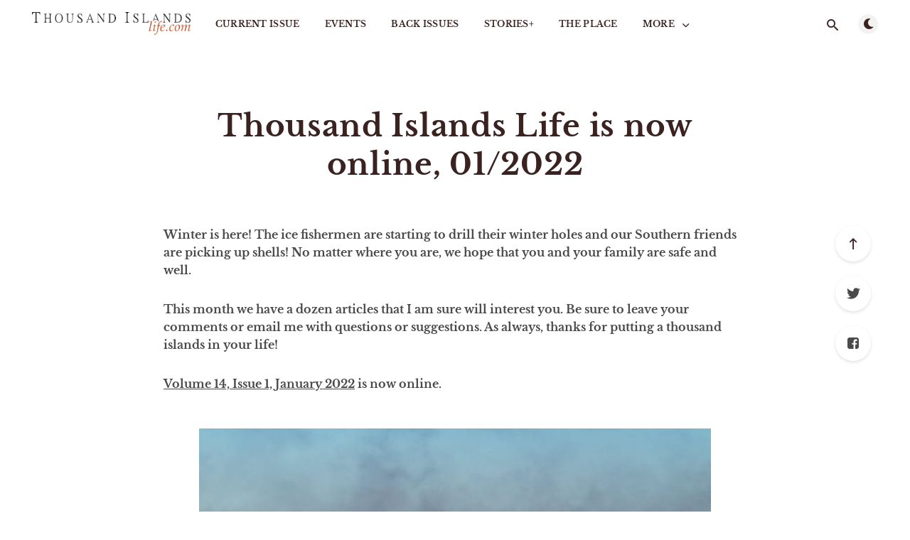

--- FILE ---
content_type: text/html; charset=utf-8
request_url: https://thousandislandslife.com/notifications/thousand-islands-life-is-now-on-line-01-2022/
body_size: 6637
content:
<!DOCTYPE html>
<html lang="en">
  <head>
    <meta charset="utf-8" />
    <meta http-equiv="X-UA-Compatible" content="IE=edge" />

    <title>Thousand Islands Life is now online, 01/2022</title>
    <meta name="HandheldFriendly" content="True" />
    <meta name="viewport" content="width=device-width, initial-scale=1.0" />

    <link rel="preload" href="/assets/css/app.css?v=7d830f5b7c" as="style" />
    <link rel="preload" href="/assets/js/manifest.js?v=7d830f5b7c" as="script" />
    <link rel="preload" href="/assets/js/vendor.js?v=7d830f5b7c" as="script" />
    <link rel="preload" href="/assets/js/app.js?v=7d830f5b7c" as="script" />

      <link rel="preload" href="/assets/css/post.css?v=7d830f5b7c" as="style" />
  <link rel="preload" href="/assets/js/post.js?v=7d830f5b7c" as="script" />



    <link rel="stylesheet" type="text/css" href="/assets/css/app.css?v=7d830f5b7c" media="screen" />

      <link rel="stylesheet" type="text/css" href="/assets/css/post.css?v=7d830f5b7c" media="screen" />


    

    <link rel="icon" href="https://thousandislandslife.com/content/images/size/w256h256/2019/02/favicon-1.png" type="image/png">
    <link rel="canonical" href="https://thousandislandslife.com/notifications/thousand-islands-life-is-now-on-line-01-2022/">
    <meta name="referrer" content="no-referrer-when-downgrade">
    <link rel="amphtml" href="https://thousandislandslife.com/notifications/thousand-islands-life-is-now-on-line-01-2022/amp/">
    
    <meta property="og:site_name" content="Thousand Islands Life Magazine">
    <meta property="og:type" content="article">
    <meta property="og:title" content="Thousand Islands Life is now online, 01/2022">
    <meta property="og:description" content="Winter is here! The ice fishermen are starting to drill their winter holes and our Southern friends are picking up shells! No matter where you are, we hope that you and your family are safe and well.

This month we have a dozen articles that I am sure will interest">
    <meta property="og:url" content="https://thousandislandslife.com/notifications/thousand-islands-life-is-now-on-line-01-2022/">
    <meta property="og:image" content="https://thousandislandslife.com/content/images/2019/02/_MG_0387.jpg">
    <meta property="article:published_time" content="2022-01-13T14:41:01.000Z">
    <meta property="article:modified_time" content="2022-01-14T22:49:29.000Z">
    <meta property="article:tag" content="Notifications">
    
    <meta property="article:publisher" content="https://www.facebook.com/tTILife/">
    <meta name="twitter:card" content="summary_large_image">
    <meta name="twitter:title" content="Thousand Islands Life is now online, 01/2022">
    <meta name="twitter:description" content="Winter is here! The ice fishermen are starting to drill their winter holes and our Southern friends are picking up shells! No matter where you are, we hope that you and your family are safe and well.

This month we have a dozen articles that I am sure will interest">
    <meta name="twitter:url" content="https://thousandislandslife.com/notifications/thousand-islands-life-is-now-on-line-01-2022/">
    <meta name="twitter:image" content="https://thousandislandslife.com/content/images/2019/02/_MG_0387.jpg">
    <meta name="twitter:label1" content="Written by">
    <meta name="twitter:data1" content="Susan W. Smith">
    <meta name="twitter:label2" content="Filed under">
    <meta name="twitter:data2" content="Notifications">
    <meta name="twitter:site" content="@TILife">
    <meta property="og:image:width" content="900">
    <meta property="og:image:height" content="349">
    
    <script type="application/ld+json">
{
    "@context": "https://schema.org",
    "@type": "Article",
    "publisher": {
        "@type": "Organization",
        "name": "Thousand Islands Life Magazine",
        "url": "https://thousandislandslife.com/",
        "logo": {
            "@type": "ImageObject",
            "url": "https://thousandislandslife.com/content/images/2019/01/logo-no-tagline-stacked.png"
        }
    },
    "author": {
        "@type": "Person",
        "name": "Susan W. Smith",
        "image": {
            "@type": "ImageObject",
            "url": "//www.gravatar.com/avatar/df0ae1aeb52c194e918ef781ffe4995a?s=250&d=mm&r=x",
            "width": 250,
            "height": 250
        },
        "url": "https://thousandislandslife.com/author/susan/",
        "sameAs": []
    },
    "headline": "Thousand Islands Life is now online, 01/2022",
    "url": "https://thousandislandslife.com/notifications/thousand-islands-life-is-now-on-line-01-2022/",
    "datePublished": "2022-01-13T14:41:01.000Z",
    "dateModified": "2022-01-14T22:49:29.000Z",
    "keywords": "Notifications",
    "description": "Winter is here! The ice fishermen are starting to drill their winter holes and our Southern friends are picking up shells! No matter where you are, we hope that you and your family are safe and well.\n\nThis month we have a dozen articles that I am sure will interest you. Be sure to leave your comments or email me with questions or suggestions. As always, thanks for putting a thousand islands in your life!\n\nVolume 14, Issue 1, January 2022 is now online.\n\n[Photo by Bruce Parker, January 11, 2022. ",
    "mainEntityOfPage": "https://thousandislandslife.com/notifications/thousand-islands-life-is-now-on-line-01-2022/"
}
    </script>

    <meta name="generator" content="Ghost 5.105">
    <link rel="alternate" type="application/rss+xml" title="Thousand Islands Life Magazine" href="https://thousandislandslife.com/rss/">
    
    <script defer src="https://cdn.jsdelivr.net/ghost/sodo-search@~1.5/umd/sodo-search.min.js" data-key="934fd77b947f512a88d5dd3fad" data-styles="https://cdn.jsdelivr.net/ghost/sodo-search@~1.5/umd/main.css" data-sodo-search="https://thousandislandslife.com/" data-locale="en" crossorigin="anonymous"></script>
    
    <link href="https://thousandislandslife.com/webmentions/receive/" rel="webmention">
    <script defer src="/public/cards.min.js?v=7d830f5b7c"></script><style>:root {--ghost-accent-color: #15171A;}</style>
    <link rel="stylesheet" type="text/css" href="/public/cards.min.css?v=7d830f5b7c">
    <!-- Global site tag (gtag.js) - Google Analytics -->
<script async src="https://www.googletagmanager.com/gtag/js?id=UA-6667244-1"></script>
<script>
 var search_api_key = '0e57a86f260359000ebc54d138'; 
  window.dataLayer = window.dataLayer || [];
  function gtag(){dataLayer.push(arguments);}
  gtag('js', new Date());

  gtag('config', 'UA-6667244-1');
  var search_api_key = '0e57a86f260359000ebc54d138';
</script>

    <style>
      :root {
        --primary-subtle-color: var(--ghost-accent-color) !important;
      }
    </style>

    <script>
      // @license magnet:?xt=urn:btih:d3d9a9a6595521f9666a5e94cc830dab83b65699&dn=expat.txt Expat
      const ghostHost = "https://thousandislandslife.com"
      // @license-end
    </script>

      <script>
        const nativeSearchEnabled = true
      </script>



    <script>
      if (typeof Storage !== 'undefined') {
        const currentSavedTheme = localStorage.getItem('theme')

        if (currentSavedTheme && currentSavedTheme === 'dark') {
          document.documentElement.setAttribute('data-theme', 'dark')
        } else {
          document.documentElement.setAttribute('data-theme', 'light')
        }
      }
    </script>
  </head>
  <body class="post-template tag-notifications tag-hash-import-2023-01-02-03-37">
    



  
<header class="m-header  js-header"  data-animate="fade-down">
  <div class="m-mobile-topbar">
    <button class="m-icon-button in-mobile-topbar js-open-menu" aria-label="Open menu">
      <span class="icon-menu" aria-hidden="true"></span>
    </button>
      <a href="https://thousandislandslife.com" class="m-logo in-mobile-topbar">
        <img src="https://thousandislandslife.com/content/images/2019/01/logo-no-tagline-stacked.png" alt="Thousand Islands Life Magazine" class="m-logo__image-light">
          <img src="https://thousandislandslife.com/content/images/2025/02/ti-life-logo-dark.png" alt="Thousand Islands Life Magazine" class="m-logo__image-dark">
      </a>
    <button class="m-icon-button in-mobile-topbar " data-ghost-search aria-label="Open search">
      <span class="icon-search" aria-hidden="true"></span>
    </button>
  </div>

  <div class="m-menu js-menu">
    <button class="m-icon-button outlined as-close-menu js-close-menu" aria-label="Close menu">
      <span class="icon-close"></span>
    </button>
    <div class="m-menu__main">
      <div class="l-wrapper">
        <div class="m-nav js-main-nav">
          <nav class="m-nav__left js-main-nav-left" role="navigation" aria-label="Main menu">
            <ul>
                <li class="only-desktop">
                  <a href="https://thousandislandslife.com" class="m-logo">
                    <img src="https://thousandislandslife.com/content/images/2019/01/logo-no-tagline-stacked.png" alt="Thousand Islands Life Magazine" class="m-logo__image-light">
                      <img src="https://thousandislandslife.com/content/images/2025/02/ti-life-logo-dark.png" alt="Thousand Islands Life Magazine" class="m-logo__image-dark">
                  </a>
                </li>
                
    <li class="nav-current-issue">
      <a href="https://thousandislandslife.com/">Current Issue</a>
    </li>
    <li class="nav-events">
      <a href="https://thousandislandslife.com/events/">Events</a>
    </li>
    <li class="nav-back-issues">
      <a href="https://thousandislandslife.com/back-issues/">Back Issues</a>
    </li>
    <li class="nav-stories">
      <a href="https://thousandislandslife.com/tag/storiesplus/">STORIES+</a>
    </li>
    <li class="nav-the-place">
      <a href="https://thousandislandslife.com/the-place/">The Place</a>
    </li>

                <li class="more">
                  <span>
                    <a href="javascript:void(0);" class="js-open-secondary-menu">
                      More
                      <span class="icon-chevron-down" aria-hidden="true"></span>
                    </a>
                  </span>
                </li>
              <li class="submenu-option js-submenu-option hidden">
              </li>
            </ul>
          </nav>
          <div class="m-nav__right">
            <button class="m-icon-button in-menu-main " data-ghost-search aria-label="Open search">
              <span class="icon-search" aria-hidden="true"></span>
            </button>
            <div class="m-toggle-darkmode js-tooltip" data-tippy-content="Toggle light/dark mode" tabindex="0">
              <label for="toggle-darkmode" class="sr-only">
                Toggle light/dark mode
              </label>
              <input id="toggle-darkmode" type="checkbox" class="js-toggle-darkmode">
              <div>
                <span class="icon-moon moon" aria-hidden="true"></span>
                <span class="icon-sunny sun" aria-hidden="true"></span>
              </div>
            </div>
          </div>
        </div>
      </div>
    </div>
  </div>

    <div id="secondary-navigation-template" style="display: none;">
      
  <ul class="m-secondary-menu">
      <li class="nav-properties">
        <a href="https://thousandislandslife.com/properties/">Properties</a>
      </li>
      <li class="nav-books">
        <a href="https://thousandislandslife.com/books/">Books</a>
      </li>
      <li class="nav-photos">
        <a href="https://thousandislandslife.com/photos/">Photos</a>
      </li>
      <li class="nav-excursions">
        <a href="https://thousandislandslife.com/excursions/">Excursions</a>
      </li>
      <li class="nav-communities">
        <a href="https://thousandislandslife.com/communities/">Communities</a>
      </li>
      <li class="nav-about">
        <a href="https://thousandislandslife.com/about/">About</a>
      </li>
  </ul>

    </div>
</header>


<main class="main-wrap">
    
  <section class="m-hero no-picture in-post" data-animate="fade">
    </section>
  
  <article>
    <div class="l-content in-post">
        <div class="l-wrapper in-post no-image js-animation-wrapper" data-animate="fade-up">
          <div
            class="l-post-content js-progress-content">
            <header class="m-heading">
              <h1 class="m-heading__title in-post">Thousand Islands Life is now online, 01/2022</h1>
            </header>
            <div class="pos-relative js-post-content">
              <div class="m-share">
                <div class="m-share__content js-sticky">
                  <a href="https://www.facebook.com/sharer/sharer.php?u=https://thousandislandslife.com/notifications/thousand-islands-life-is-now-on-line-01-2022/"
                    class="m-icon-button filled in-share" target="_blank" rel="noopener" aria-label="Facebook">
                    <span class="icon-facebook" aria-hidden="true"></span>
                  </a>
                  <a href="https://twitter.com/intent/tweet?text=Thousand%20Islands%20Life%20is%20now%20online%2C%2001%2F2022&url=https://thousandislandslife.com/notifications/thousand-islands-life-is-now-on-line-01-2022/"
                    class="m-icon-button filled in-share" target="_blank" rel="noopener" aria-label="Twitter">
                    <span class="icon-twitter" aria-hidden="true"></span>
                  </a>
                  <button class="m-icon-button filled in-share progress js-scrolltop" aria-label="Scroll to top">
                    <span class="icon-arrow-top" aria-hidden="true"></span>
                    <svg aria-hidden="true">
                      <circle class="progress-ring__circle js-progress" fill="transparent" r="0" />
                    </svg>
                  </button>
                </div>
              </div>
              <p>Winter is here! The ice fishermen are starting to drill their winter holes and our Southern friends are picking up shells! No matter where you are, we hope that you and your family are safe and well.</p><p>This month we have a dozen articles that I am sure will interest you. Be sure to leave your comments or email me with questions or suggestions. As always, thanks for putting a thousand islands in your life!</p><p><a href="https://thousandislandslife.com/">Volume 14, Issue 1, January 2022</a> is now online. </p><figure class="kg-card kg-image-card"><img src="https://thousandislandslife.com/content/images/2022/01/Bruce-Parker-1.jpg" class="kg-image" alt loading="lazy" width="960" height="768" srcset="https://thousandislandslife.com/content/images/size/w600/2022/01/Bruce-Parker-1.jpg 600w, https://thousandislandslife.com/content/images/2022/01/Bruce-Parker-1.jpg 960w" sizes="(min-width: 720px) 720px"></figure><p><em>[Photo by Bruce Parker, January 11, 2022. "Another frosty morning on the River."]</em></p><p><em><strong><a href="https://thousandislandslife.com/news-from-the-editor-january-2022/">News From the Editor</a></strong></em><strong> – by Susan W. Smith</strong><br>A tribute to the 300+ authors who have shared their articles in TI Life.; news of boat shows; several winter photographs and we remember Dr. David Kendall who wrote <em>When Descendants Become Ancestors, Genealogy, </em>in 2014.</p><p><em><strong><a href="https://thousandislandslife.com/the-grindstone-island-skating-trip/">The Grindstone Island Skating Trip </a></strong></em><strong>– By Manley Rusho</strong><br>Manley Rusho is home from Korea and spends the day on newly formed ice, skating around Grindstone Island. From Rusho Bay past Ken Deedy's house, around Point Angiers and more.</p><p><em><strong><a href="https://thousandislandslife.com/winona-circle-quilt-returns-to-gananoque/">Winona Circle Quilt Returns to Gananoque</a></strong></em> <strong>– By Paul Scott</strong><br>The story of Gananoque’s Grace United Church's WWII quilt, a Queen's Masters Student, and a British Podcaster . . . Put them all together and you have an amazing Small World Story.</p><p><em><strong><a href="https://thousandislandslife.com/the-mutants-have-landed/">The Mutants Have Landed </a></strong></em><strong>– By Paul Hetzler</strong><br>The marmorkreb, a.k.a. marbled crayfish, is a destructive new species that first appeared in aquariums in Germany . . . They are here now, and your help scouting for them is both invaluable and essential.</p><figure class="kg-card kg-image-card"><img src="https://thousandislandslife.com/content/images/2022/01/Glennis-Newton-1.jpg" class="kg-image" alt loading="lazy" width="2000" height="2667" srcset="https://thousandislandslife.com/content/images/size/w600/2022/01/Glennis-Newton-1.jpg 600w, https://thousandislandslife.com/content/images/size/w1000/2022/01/Glennis-Newton-1.jpg 1000w, https://thousandislandslife.com/content/images/size/w1600/2022/01/Glennis-Newton-1.jpg 1600w, https://thousandislandslife.com/content/images/size/w2400/2022/01/Glennis-Newton-1.jpg 2400w" sizes="(min-width: 720px) 720px"></figure><p><em>[Glennis Newton Trainor shares one of her special Snowy Owl friends.]</em></p><p><strong><em><a href="https://thousandislandslife.com/snowy-owls-are-back-again/">Snowy Owls are back again!</a></em> - By Gerry Smith</strong><br>An active bird watcher in the North County reasonably expects to see several Snowies each winter – why? It involves climate change.</p><p><strong><em><a href="https://thousandislandslife.com/photos/meet-larry-asam-photograph/">Meet Larry Asam, Photographer</a></em> – By Susan W. Smith</strong><br>The hardest part of photography is "Making the decision to get out of bed before sunrise!" Good advice from one of the best photographers in the Thousand Islands – Larry Asam, of Grenell Island.</p><p><strong><em><a href="https://thousandislandslife.com/meet-ross-roland-train-engineer-par-excellence/">Meet Ross Rowland, Train Engineer par excellence</a></em> – By Susan W. Smith</strong><br>Meet the River Rat who is committed to bringing the history of the United States to the people through railroads and the American Freedom Train Foundation.</p><figure class="kg-card kg-image-card"><img src="https://thousandislandslife.com/content/images/2022/01/James-Miller-Swans-1.jpg" class="kg-image" alt loading="lazy" width="1874" height="920" srcset="https://thousandislandslife.com/content/images/size/w600/2022/01/James-Miller-Swans-1.jpg 600w, https://thousandislandslife.com/content/images/size/w1000/2022/01/James-Miller-Swans-1.jpg 1000w, https://thousandislandslife.com/content/images/size/w1600/2022/01/James-Miller-Swans-1.jpg 1600w, https://thousandislandslife.com/content/images/2022/01/James-Miller-Swans-1.jpg 1874w" sizes="(min-width: 720px) 720px"></figure><p><em>[James R. Miller exclaims: "This is the kind of winter day that the swans like to huddle on the ice . . . trying to keep warm!"]</em></p><p><strong><em><a href="https://thousandislandslife.com/withingtons-2021-safety-review/">Withington's 2021 Safety Review</a> </em>– by Richard L. Withington, MD, </strong><br>“This may have been the least active year that I can remember. Fortunately, our incidents were few in number, and relatively mild in their impact,” says Dick Withington.</p><p><strong><em><a href="https://thousandislandslife.com/conserving-island-number-nine/">Conserving Island Number Nine</a> </em>– By Brandon Hollis</strong><br>Local property owners understand the importance of conserving Island Number Nine and the impact that the Island has on the ecological and fiscal health of the area.</p><p><strong><a href="https://thousandislandslife.com/sudoku-puzzles-98-99-yes-99/"><em>Sudoku Puzzles #98 &amp; #99 – Yes, #99!</em> – by Dan LeKander</a></strong><br>Here we are in the middle of January and the first month of a brand-new year. Dan LeKander says, “May all your Sudoku wishes come true.” [Note 100 next!]</p><figure class="kg-card kg-image-card"><img src="https://thousandislandslife.com/content/images/2022/01/Brianna-Rowlee-3.jpg" class="kg-image" alt loading="lazy" width="828" height="615" srcset="https://thousandislandslife.com/content/images/size/w600/2022/01/Brianna-Rowlee-3.jpg 600w, https://thousandislandslife.com/content/images/2022/01/Brianna-Rowlee-3.jpg 828w" sizes="(min-width: 720px) 720px"></figure><p><em>[Brianna Rowlee's photograph, taken at Kring Point State Park, gets the last word. What do you think this magnificent animal is trying to tell us?]</em></p><p><strong><em><a href="https://thousandislandslife.com/steamboat-lady-of-the-lake-sailed-lake-ontario-and-the-st-lawrence-river/">Steamboat "Lady of the Lake" Sailed Lake Ontario and the St. Lawrence River</a> </em>– By Richard Palmer</strong><br>One of the most popular steamboats on Lake Ontario and the St. Lawrence River in the 19th century was  Lady of the Lake, of the Ontario &amp; St. Lawrence Steamboat Company.</p><p><strong><em><a href="https://thousandislandslife.com/us-winter-boat-show-no-go-so-try-these-alternatives/">US Winter Boat Show No-Go? So, Try These Alternatives</a> </em>– By Kara Lynn Dunn</strong><br>With the NY State Boat Show cancelled, try these four alternatives!</p><p>Safe travels, and even though it is only mid-January, it’s not too soon to be thinking spring!</p><p>Sincerely,</p><p>Susan W. Smith, Editor and the TI Life Team:</p><p>Elspeth Naismith, Jennifer Caddick, Beth Lavos, Lyne Roberge, Georgia Barker, Rick Taylor, Dane Zabriski, Marie-Anne Erki, and Mike Cox.</p>
            </div>
          </div>
        </div>
    </div>
  </article>
</main>




    


<footer class="m-footer">

  <section class="m-subscribe-section js-newsletter">
    <div class="l-wrapper in-post">
      <div class="m-subscribe-section__content">
        <div class="m-subscribe-section__text m-footer__content">
          
        <div>
            <p><a href="https://thousandislandslife.com/tag/january-2019/">Current Issue</a> · <a href="https://thousandislandslife.com/back-issues/">Back Issues</a> · <a href="https://thousandislandslife.com/the-place/">The Place</a> · <a href="https://thousandislandslife.com/properties/">Properties</a> · <a href="https://thousandislandslife.com/books/">Books</a> · <a href="https://thousandislandslife.com/photos/">Photos</a> · <a href="https://thousandislandslife.com/excursions/">Excursions</a> · <a href="https://thousandislandslife.com/communities">Communities</a> · <a href="https://thousandislandslife.com/about/">About</a> · <a href="https://thousandislandslife.com/submissions">Submit an Article</a></p>
        </div>
      <nav class="m-footer-social">
        <a href="https://www.facebook.com/tTILife/" target="_blank" rel="noopener" aria-label="Facebook">
          <span class="icon-facebook" aria-hidden="true"></span>
        </a>
        <a href="https://twitter.com/TILife" target="_blank" rel="noopener" aria-label="Twitter">
          <span class="icon-twitter" aria-hidden="true"></span>
        </a>
      <a href="https://thousandislandslife.com/rss" aria-label="RSS">
        <span class="icon-rss" aria-hidden="true"></span>
      </a>
    </nav>
    
    <p class="footer-p small-font">
      &copy; 2026 Thousand Islands Life Magazine | <a href="/terms/">Terms of use</a>
    </p>



        </div>
        <div class="m-subscribe-section__form">
          
<div class="m-subscribe-section__form">
    <script src='https://www.google.com/recaptcha/api.js'></script>
   <form action="https://notifications.thousandislandslife.com/subscribe" method="POST" accept-charset="utf-8">
    <div class="m-subscribe__form">
      <div class="pos-relative">
        <label for="name" class="sr-only">Your name</label>
        <input id="name" name="name" class="m-input in-subscribe-section" type="text" placeholder="Your name" required />
        <label for="email" class="sr-only">Your email address</label>
        <input id="email" name="email" class="m-input in-subscribe-section" type="email" placeholder="Your email address" required />
            <p class="g-recaptcha" data-sitekey="6Ld0ELIZAAAAAHExR_JfD48HnBKWsyKlagzUKnSz"></p><div style="display:none;">
              <label for="hp">HP</label><br/>
              <input type="text" name="hp" id="hp"/>
              </div>
      </div>
        <input type="hidden" name="list" value="2T9Kcfn8926u9J892RD892teCkBg"/>
        <input type="hidden" name="subform" value="yes"/>
      <button id="submit" class="m-button primary block" type="submit">Subscribe</button>
    </div>
  </form>
</div>









        </div>
      </div>
    </div>
  </section>
</footer>
    <script defer src="/assets/js/manifest.js?v=7d830f5b7c"></script>
    <script defer src="/assets/js/vendor.js?v=7d830f5b7c"></script>
    <script defer src="/assets/js/app.js?v=7d830f5b7c"></script>

      <script defer src="/assets/js/post.js?v=7d830f5b7c"></script>


    
  </body>
</html>


--- FILE ---
content_type: text/html; charset=utf-8
request_url: https://www.google.com/recaptcha/api2/anchor?ar=1&k=6Ld0ELIZAAAAAHExR_JfD48HnBKWsyKlagzUKnSz&co=aHR0cHM6Ly90aG91c2FuZGlzbGFuZHNsaWZlLmNvbTo0NDM.&hl=en&v=9TiwnJFHeuIw_s0wSd3fiKfN&size=normal&anchor-ms=20000&execute-ms=30000&cb=fhigix45kfxc
body_size: 49110
content:
<!DOCTYPE HTML><html dir="ltr" lang="en"><head><meta http-equiv="Content-Type" content="text/html; charset=UTF-8">
<meta http-equiv="X-UA-Compatible" content="IE=edge">
<title>reCAPTCHA</title>
<style type="text/css">
/* cyrillic-ext */
@font-face {
  font-family: 'Roboto';
  font-style: normal;
  font-weight: 400;
  font-stretch: 100%;
  src: url(//fonts.gstatic.com/s/roboto/v48/KFO7CnqEu92Fr1ME7kSn66aGLdTylUAMa3GUBHMdazTgWw.woff2) format('woff2');
  unicode-range: U+0460-052F, U+1C80-1C8A, U+20B4, U+2DE0-2DFF, U+A640-A69F, U+FE2E-FE2F;
}
/* cyrillic */
@font-face {
  font-family: 'Roboto';
  font-style: normal;
  font-weight: 400;
  font-stretch: 100%;
  src: url(//fonts.gstatic.com/s/roboto/v48/KFO7CnqEu92Fr1ME7kSn66aGLdTylUAMa3iUBHMdazTgWw.woff2) format('woff2');
  unicode-range: U+0301, U+0400-045F, U+0490-0491, U+04B0-04B1, U+2116;
}
/* greek-ext */
@font-face {
  font-family: 'Roboto';
  font-style: normal;
  font-weight: 400;
  font-stretch: 100%;
  src: url(//fonts.gstatic.com/s/roboto/v48/KFO7CnqEu92Fr1ME7kSn66aGLdTylUAMa3CUBHMdazTgWw.woff2) format('woff2');
  unicode-range: U+1F00-1FFF;
}
/* greek */
@font-face {
  font-family: 'Roboto';
  font-style: normal;
  font-weight: 400;
  font-stretch: 100%;
  src: url(//fonts.gstatic.com/s/roboto/v48/KFO7CnqEu92Fr1ME7kSn66aGLdTylUAMa3-UBHMdazTgWw.woff2) format('woff2');
  unicode-range: U+0370-0377, U+037A-037F, U+0384-038A, U+038C, U+038E-03A1, U+03A3-03FF;
}
/* math */
@font-face {
  font-family: 'Roboto';
  font-style: normal;
  font-weight: 400;
  font-stretch: 100%;
  src: url(//fonts.gstatic.com/s/roboto/v48/KFO7CnqEu92Fr1ME7kSn66aGLdTylUAMawCUBHMdazTgWw.woff2) format('woff2');
  unicode-range: U+0302-0303, U+0305, U+0307-0308, U+0310, U+0312, U+0315, U+031A, U+0326-0327, U+032C, U+032F-0330, U+0332-0333, U+0338, U+033A, U+0346, U+034D, U+0391-03A1, U+03A3-03A9, U+03B1-03C9, U+03D1, U+03D5-03D6, U+03F0-03F1, U+03F4-03F5, U+2016-2017, U+2034-2038, U+203C, U+2040, U+2043, U+2047, U+2050, U+2057, U+205F, U+2070-2071, U+2074-208E, U+2090-209C, U+20D0-20DC, U+20E1, U+20E5-20EF, U+2100-2112, U+2114-2115, U+2117-2121, U+2123-214F, U+2190, U+2192, U+2194-21AE, U+21B0-21E5, U+21F1-21F2, U+21F4-2211, U+2213-2214, U+2216-22FF, U+2308-230B, U+2310, U+2319, U+231C-2321, U+2336-237A, U+237C, U+2395, U+239B-23B7, U+23D0, U+23DC-23E1, U+2474-2475, U+25AF, U+25B3, U+25B7, U+25BD, U+25C1, U+25CA, U+25CC, U+25FB, U+266D-266F, U+27C0-27FF, U+2900-2AFF, U+2B0E-2B11, U+2B30-2B4C, U+2BFE, U+3030, U+FF5B, U+FF5D, U+1D400-1D7FF, U+1EE00-1EEFF;
}
/* symbols */
@font-face {
  font-family: 'Roboto';
  font-style: normal;
  font-weight: 400;
  font-stretch: 100%;
  src: url(//fonts.gstatic.com/s/roboto/v48/KFO7CnqEu92Fr1ME7kSn66aGLdTylUAMaxKUBHMdazTgWw.woff2) format('woff2');
  unicode-range: U+0001-000C, U+000E-001F, U+007F-009F, U+20DD-20E0, U+20E2-20E4, U+2150-218F, U+2190, U+2192, U+2194-2199, U+21AF, U+21E6-21F0, U+21F3, U+2218-2219, U+2299, U+22C4-22C6, U+2300-243F, U+2440-244A, U+2460-24FF, U+25A0-27BF, U+2800-28FF, U+2921-2922, U+2981, U+29BF, U+29EB, U+2B00-2BFF, U+4DC0-4DFF, U+FFF9-FFFB, U+10140-1018E, U+10190-1019C, U+101A0, U+101D0-101FD, U+102E0-102FB, U+10E60-10E7E, U+1D2C0-1D2D3, U+1D2E0-1D37F, U+1F000-1F0FF, U+1F100-1F1AD, U+1F1E6-1F1FF, U+1F30D-1F30F, U+1F315, U+1F31C, U+1F31E, U+1F320-1F32C, U+1F336, U+1F378, U+1F37D, U+1F382, U+1F393-1F39F, U+1F3A7-1F3A8, U+1F3AC-1F3AF, U+1F3C2, U+1F3C4-1F3C6, U+1F3CA-1F3CE, U+1F3D4-1F3E0, U+1F3ED, U+1F3F1-1F3F3, U+1F3F5-1F3F7, U+1F408, U+1F415, U+1F41F, U+1F426, U+1F43F, U+1F441-1F442, U+1F444, U+1F446-1F449, U+1F44C-1F44E, U+1F453, U+1F46A, U+1F47D, U+1F4A3, U+1F4B0, U+1F4B3, U+1F4B9, U+1F4BB, U+1F4BF, U+1F4C8-1F4CB, U+1F4D6, U+1F4DA, U+1F4DF, U+1F4E3-1F4E6, U+1F4EA-1F4ED, U+1F4F7, U+1F4F9-1F4FB, U+1F4FD-1F4FE, U+1F503, U+1F507-1F50B, U+1F50D, U+1F512-1F513, U+1F53E-1F54A, U+1F54F-1F5FA, U+1F610, U+1F650-1F67F, U+1F687, U+1F68D, U+1F691, U+1F694, U+1F698, U+1F6AD, U+1F6B2, U+1F6B9-1F6BA, U+1F6BC, U+1F6C6-1F6CF, U+1F6D3-1F6D7, U+1F6E0-1F6EA, U+1F6F0-1F6F3, U+1F6F7-1F6FC, U+1F700-1F7FF, U+1F800-1F80B, U+1F810-1F847, U+1F850-1F859, U+1F860-1F887, U+1F890-1F8AD, U+1F8B0-1F8BB, U+1F8C0-1F8C1, U+1F900-1F90B, U+1F93B, U+1F946, U+1F984, U+1F996, U+1F9E9, U+1FA00-1FA6F, U+1FA70-1FA7C, U+1FA80-1FA89, U+1FA8F-1FAC6, U+1FACE-1FADC, U+1FADF-1FAE9, U+1FAF0-1FAF8, U+1FB00-1FBFF;
}
/* vietnamese */
@font-face {
  font-family: 'Roboto';
  font-style: normal;
  font-weight: 400;
  font-stretch: 100%;
  src: url(//fonts.gstatic.com/s/roboto/v48/KFO7CnqEu92Fr1ME7kSn66aGLdTylUAMa3OUBHMdazTgWw.woff2) format('woff2');
  unicode-range: U+0102-0103, U+0110-0111, U+0128-0129, U+0168-0169, U+01A0-01A1, U+01AF-01B0, U+0300-0301, U+0303-0304, U+0308-0309, U+0323, U+0329, U+1EA0-1EF9, U+20AB;
}
/* latin-ext */
@font-face {
  font-family: 'Roboto';
  font-style: normal;
  font-weight: 400;
  font-stretch: 100%;
  src: url(//fonts.gstatic.com/s/roboto/v48/KFO7CnqEu92Fr1ME7kSn66aGLdTylUAMa3KUBHMdazTgWw.woff2) format('woff2');
  unicode-range: U+0100-02BA, U+02BD-02C5, U+02C7-02CC, U+02CE-02D7, U+02DD-02FF, U+0304, U+0308, U+0329, U+1D00-1DBF, U+1E00-1E9F, U+1EF2-1EFF, U+2020, U+20A0-20AB, U+20AD-20C0, U+2113, U+2C60-2C7F, U+A720-A7FF;
}
/* latin */
@font-face {
  font-family: 'Roboto';
  font-style: normal;
  font-weight: 400;
  font-stretch: 100%;
  src: url(//fonts.gstatic.com/s/roboto/v48/KFO7CnqEu92Fr1ME7kSn66aGLdTylUAMa3yUBHMdazQ.woff2) format('woff2');
  unicode-range: U+0000-00FF, U+0131, U+0152-0153, U+02BB-02BC, U+02C6, U+02DA, U+02DC, U+0304, U+0308, U+0329, U+2000-206F, U+20AC, U+2122, U+2191, U+2193, U+2212, U+2215, U+FEFF, U+FFFD;
}
/* cyrillic-ext */
@font-face {
  font-family: 'Roboto';
  font-style: normal;
  font-weight: 500;
  font-stretch: 100%;
  src: url(//fonts.gstatic.com/s/roboto/v48/KFO7CnqEu92Fr1ME7kSn66aGLdTylUAMa3GUBHMdazTgWw.woff2) format('woff2');
  unicode-range: U+0460-052F, U+1C80-1C8A, U+20B4, U+2DE0-2DFF, U+A640-A69F, U+FE2E-FE2F;
}
/* cyrillic */
@font-face {
  font-family: 'Roboto';
  font-style: normal;
  font-weight: 500;
  font-stretch: 100%;
  src: url(//fonts.gstatic.com/s/roboto/v48/KFO7CnqEu92Fr1ME7kSn66aGLdTylUAMa3iUBHMdazTgWw.woff2) format('woff2');
  unicode-range: U+0301, U+0400-045F, U+0490-0491, U+04B0-04B1, U+2116;
}
/* greek-ext */
@font-face {
  font-family: 'Roboto';
  font-style: normal;
  font-weight: 500;
  font-stretch: 100%;
  src: url(//fonts.gstatic.com/s/roboto/v48/KFO7CnqEu92Fr1ME7kSn66aGLdTylUAMa3CUBHMdazTgWw.woff2) format('woff2');
  unicode-range: U+1F00-1FFF;
}
/* greek */
@font-face {
  font-family: 'Roboto';
  font-style: normal;
  font-weight: 500;
  font-stretch: 100%;
  src: url(//fonts.gstatic.com/s/roboto/v48/KFO7CnqEu92Fr1ME7kSn66aGLdTylUAMa3-UBHMdazTgWw.woff2) format('woff2');
  unicode-range: U+0370-0377, U+037A-037F, U+0384-038A, U+038C, U+038E-03A1, U+03A3-03FF;
}
/* math */
@font-face {
  font-family: 'Roboto';
  font-style: normal;
  font-weight: 500;
  font-stretch: 100%;
  src: url(//fonts.gstatic.com/s/roboto/v48/KFO7CnqEu92Fr1ME7kSn66aGLdTylUAMawCUBHMdazTgWw.woff2) format('woff2');
  unicode-range: U+0302-0303, U+0305, U+0307-0308, U+0310, U+0312, U+0315, U+031A, U+0326-0327, U+032C, U+032F-0330, U+0332-0333, U+0338, U+033A, U+0346, U+034D, U+0391-03A1, U+03A3-03A9, U+03B1-03C9, U+03D1, U+03D5-03D6, U+03F0-03F1, U+03F4-03F5, U+2016-2017, U+2034-2038, U+203C, U+2040, U+2043, U+2047, U+2050, U+2057, U+205F, U+2070-2071, U+2074-208E, U+2090-209C, U+20D0-20DC, U+20E1, U+20E5-20EF, U+2100-2112, U+2114-2115, U+2117-2121, U+2123-214F, U+2190, U+2192, U+2194-21AE, U+21B0-21E5, U+21F1-21F2, U+21F4-2211, U+2213-2214, U+2216-22FF, U+2308-230B, U+2310, U+2319, U+231C-2321, U+2336-237A, U+237C, U+2395, U+239B-23B7, U+23D0, U+23DC-23E1, U+2474-2475, U+25AF, U+25B3, U+25B7, U+25BD, U+25C1, U+25CA, U+25CC, U+25FB, U+266D-266F, U+27C0-27FF, U+2900-2AFF, U+2B0E-2B11, U+2B30-2B4C, U+2BFE, U+3030, U+FF5B, U+FF5D, U+1D400-1D7FF, U+1EE00-1EEFF;
}
/* symbols */
@font-face {
  font-family: 'Roboto';
  font-style: normal;
  font-weight: 500;
  font-stretch: 100%;
  src: url(//fonts.gstatic.com/s/roboto/v48/KFO7CnqEu92Fr1ME7kSn66aGLdTylUAMaxKUBHMdazTgWw.woff2) format('woff2');
  unicode-range: U+0001-000C, U+000E-001F, U+007F-009F, U+20DD-20E0, U+20E2-20E4, U+2150-218F, U+2190, U+2192, U+2194-2199, U+21AF, U+21E6-21F0, U+21F3, U+2218-2219, U+2299, U+22C4-22C6, U+2300-243F, U+2440-244A, U+2460-24FF, U+25A0-27BF, U+2800-28FF, U+2921-2922, U+2981, U+29BF, U+29EB, U+2B00-2BFF, U+4DC0-4DFF, U+FFF9-FFFB, U+10140-1018E, U+10190-1019C, U+101A0, U+101D0-101FD, U+102E0-102FB, U+10E60-10E7E, U+1D2C0-1D2D3, U+1D2E0-1D37F, U+1F000-1F0FF, U+1F100-1F1AD, U+1F1E6-1F1FF, U+1F30D-1F30F, U+1F315, U+1F31C, U+1F31E, U+1F320-1F32C, U+1F336, U+1F378, U+1F37D, U+1F382, U+1F393-1F39F, U+1F3A7-1F3A8, U+1F3AC-1F3AF, U+1F3C2, U+1F3C4-1F3C6, U+1F3CA-1F3CE, U+1F3D4-1F3E0, U+1F3ED, U+1F3F1-1F3F3, U+1F3F5-1F3F7, U+1F408, U+1F415, U+1F41F, U+1F426, U+1F43F, U+1F441-1F442, U+1F444, U+1F446-1F449, U+1F44C-1F44E, U+1F453, U+1F46A, U+1F47D, U+1F4A3, U+1F4B0, U+1F4B3, U+1F4B9, U+1F4BB, U+1F4BF, U+1F4C8-1F4CB, U+1F4D6, U+1F4DA, U+1F4DF, U+1F4E3-1F4E6, U+1F4EA-1F4ED, U+1F4F7, U+1F4F9-1F4FB, U+1F4FD-1F4FE, U+1F503, U+1F507-1F50B, U+1F50D, U+1F512-1F513, U+1F53E-1F54A, U+1F54F-1F5FA, U+1F610, U+1F650-1F67F, U+1F687, U+1F68D, U+1F691, U+1F694, U+1F698, U+1F6AD, U+1F6B2, U+1F6B9-1F6BA, U+1F6BC, U+1F6C6-1F6CF, U+1F6D3-1F6D7, U+1F6E0-1F6EA, U+1F6F0-1F6F3, U+1F6F7-1F6FC, U+1F700-1F7FF, U+1F800-1F80B, U+1F810-1F847, U+1F850-1F859, U+1F860-1F887, U+1F890-1F8AD, U+1F8B0-1F8BB, U+1F8C0-1F8C1, U+1F900-1F90B, U+1F93B, U+1F946, U+1F984, U+1F996, U+1F9E9, U+1FA00-1FA6F, U+1FA70-1FA7C, U+1FA80-1FA89, U+1FA8F-1FAC6, U+1FACE-1FADC, U+1FADF-1FAE9, U+1FAF0-1FAF8, U+1FB00-1FBFF;
}
/* vietnamese */
@font-face {
  font-family: 'Roboto';
  font-style: normal;
  font-weight: 500;
  font-stretch: 100%;
  src: url(//fonts.gstatic.com/s/roboto/v48/KFO7CnqEu92Fr1ME7kSn66aGLdTylUAMa3OUBHMdazTgWw.woff2) format('woff2');
  unicode-range: U+0102-0103, U+0110-0111, U+0128-0129, U+0168-0169, U+01A0-01A1, U+01AF-01B0, U+0300-0301, U+0303-0304, U+0308-0309, U+0323, U+0329, U+1EA0-1EF9, U+20AB;
}
/* latin-ext */
@font-face {
  font-family: 'Roboto';
  font-style: normal;
  font-weight: 500;
  font-stretch: 100%;
  src: url(//fonts.gstatic.com/s/roboto/v48/KFO7CnqEu92Fr1ME7kSn66aGLdTylUAMa3KUBHMdazTgWw.woff2) format('woff2');
  unicode-range: U+0100-02BA, U+02BD-02C5, U+02C7-02CC, U+02CE-02D7, U+02DD-02FF, U+0304, U+0308, U+0329, U+1D00-1DBF, U+1E00-1E9F, U+1EF2-1EFF, U+2020, U+20A0-20AB, U+20AD-20C0, U+2113, U+2C60-2C7F, U+A720-A7FF;
}
/* latin */
@font-face {
  font-family: 'Roboto';
  font-style: normal;
  font-weight: 500;
  font-stretch: 100%;
  src: url(//fonts.gstatic.com/s/roboto/v48/KFO7CnqEu92Fr1ME7kSn66aGLdTylUAMa3yUBHMdazQ.woff2) format('woff2');
  unicode-range: U+0000-00FF, U+0131, U+0152-0153, U+02BB-02BC, U+02C6, U+02DA, U+02DC, U+0304, U+0308, U+0329, U+2000-206F, U+20AC, U+2122, U+2191, U+2193, U+2212, U+2215, U+FEFF, U+FFFD;
}
/* cyrillic-ext */
@font-face {
  font-family: 'Roboto';
  font-style: normal;
  font-weight: 900;
  font-stretch: 100%;
  src: url(//fonts.gstatic.com/s/roboto/v48/KFO7CnqEu92Fr1ME7kSn66aGLdTylUAMa3GUBHMdazTgWw.woff2) format('woff2');
  unicode-range: U+0460-052F, U+1C80-1C8A, U+20B4, U+2DE0-2DFF, U+A640-A69F, U+FE2E-FE2F;
}
/* cyrillic */
@font-face {
  font-family: 'Roboto';
  font-style: normal;
  font-weight: 900;
  font-stretch: 100%;
  src: url(//fonts.gstatic.com/s/roboto/v48/KFO7CnqEu92Fr1ME7kSn66aGLdTylUAMa3iUBHMdazTgWw.woff2) format('woff2');
  unicode-range: U+0301, U+0400-045F, U+0490-0491, U+04B0-04B1, U+2116;
}
/* greek-ext */
@font-face {
  font-family: 'Roboto';
  font-style: normal;
  font-weight: 900;
  font-stretch: 100%;
  src: url(//fonts.gstatic.com/s/roboto/v48/KFO7CnqEu92Fr1ME7kSn66aGLdTylUAMa3CUBHMdazTgWw.woff2) format('woff2');
  unicode-range: U+1F00-1FFF;
}
/* greek */
@font-face {
  font-family: 'Roboto';
  font-style: normal;
  font-weight: 900;
  font-stretch: 100%;
  src: url(//fonts.gstatic.com/s/roboto/v48/KFO7CnqEu92Fr1ME7kSn66aGLdTylUAMa3-UBHMdazTgWw.woff2) format('woff2');
  unicode-range: U+0370-0377, U+037A-037F, U+0384-038A, U+038C, U+038E-03A1, U+03A3-03FF;
}
/* math */
@font-face {
  font-family: 'Roboto';
  font-style: normal;
  font-weight: 900;
  font-stretch: 100%;
  src: url(//fonts.gstatic.com/s/roboto/v48/KFO7CnqEu92Fr1ME7kSn66aGLdTylUAMawCUBHMdazTgWw.woff2) format('woff2');
  unicode-range: U+0302-0303, U+0305, U+0307-0308, U+0310, U+0312, U+0315, U+031A, U+0326-0327, U+032C, U+032F-0330, U+0332-0333, U+0338, U+033A, U+0346, U+034D, U+0391-03A1, U+03A3-03A9, U+03B1-03C9, U+03D1, U+03D5-03D6, U+03F0-03F1, U+03F4-03F5, U+2016-2017, U+2034-2038, U+203C, U+2040, U+2043, U+2047, U+2050, U+2057, U+205F, U+2070-2071, U+2074-208E, U+2090-209C, U+20D0-20DC, U+20E1, U+20E5-20EF, U+2100-2112, U+2114-2115, U+2117-2121, U+2123-214F, U+2190, U+2192, U+2194-21AE, U+21B0-21E5, U+21F1-21F2, U+21F4-2211, U+2213-2214, U+2216-22FF, U+2308-230B, U+2310, U+2319, U+231C-2321, U+2336-237A, U+237C, U+2395, U+239B-23B7, U+23D0, U+23DC-23E1, U+2474-2475, U+25AF, U+25B3, U+25B7, U+25BD, U+25C1, U+25CA, U+25CC, U+25FB, U+266D-266F, U+27C0-27FF, U+2900-2AFF, U+2B0E-2B11, U+2B30-2B4C, U+2BFE, U+3030, U+FF5B, U+FF5D, U+1D400-1D7FF, U+1EE00-1EEFF;
}
/* symbols */
@font-face {
  font-family: 'Roboto';
  font-style: normal;
  font-weight: 900;
  font-stretch: 100%;
  src: url(//fonts.gstatic.com/s/roboto/v48/KFO7CnqEu92Fr1ME7kSn66aGLdTylUAMaxKUBHMdazTgWw.woff2) format('woff2');
  unicode-range: U+0001-000C, U+000E-001F, U+007F-009F, U+20DD-20E0, U+20E2-20E4, U+2150-218F, U+2190, U+2192, U+2194-2199, U+21AF, U+21E6-21F0, U+21F3, U+2218-2219, U+2299, U+22C4-22C6, U+2300-243F, U+2440-244A, U+2460-24FF, U+25A0-27BF, U+2800-28FF, U+2921-2922, U+2981, U+29BF, U+29EB, U+2B00-2BFF, U+4DC0-4DFF, U+FFF9-FFFB, U+10140-1018E, U+10190-1019C, U+101A0, U+101D0-101FD, U+102E0-102FB, U+10E60-10E7E, U+1D2C0-1D2D3, U+1D2E0-1D37F, U+1F000-1F0FF, U+1F100-1F1AD, U+1F1E6-1F1FF, U+1F30D-1F30F, U+1F315, U+1F31C, U+1F31E, U+1F320-1F32C, U+1F336, U+1F378, U+1F37D, U+1F382, U+1F393-1F39F, U+1F3A7-1F3A8, U+1F3AC-1F3AF, U+1F3C2, U+1F3C4-1F3C6, U+1F3CA-1F3CE, U+1F3D4-1F3E0, U+1F3ED, U+1F3F1-1F3F3, U+1F3F5-1F3F7, U+1F408, U+1F415, U+1F41F, U+1F426, U+1F43F, U+1F441-1F442, U+1F444, U+1F446-1F449, U+1F44C-1F44E, U+1F453, U+1F46A, U+1F47D, U+1F4A3, U+1F4B0, U+1F4B3, U+1F4B9, U+1F4BB, U+1F4BF, U+1F4C8-1F4CB, U+1F4D6, U+1F4DA, U+1F4DF, U+1F4E3-1F4E6, U+1F4EA-1F4ED, U+1F4F7, U+1F4F9-1F4FB, U+1F4FD-1F4FE, U+1F503, U+1F507-1F50B, U+1F50D, U+1F512-1F513, U+1F53E-1F54A, U+1F54F-1F5FA, U+1F610, U+1F650-1F67F, U+1F687, U+1F68D, U+1F691, U+1F694, U+1F698, U+1F6AD, U+1F6B2, U+1F6B9-1F6BA, U+1F6BC, U+1F6C6-1F6CF, U+1F6D3-1F6D7, U+1F6E0-1F6EA, U+1F6F0-1F6F3, U+1F6F7-1F6FC, U+1F700-1F7FF, U+1F800-1F80B, U+1F810-1F847, U+1F850-1F859, U+1F860-1F887, U+1F890-1F8AD, U+1F8B0-1F8BB, U+1F8C0-1F8C1, U+1F900-1F90B, U+1F93B, U+1F946, U+1F984, U+1F996, U+1F9E9, U+1FA00-1FA6F, U+1FA70-1FA7C, U+1FA80-1FA89, U+1FA8F-1FAC6, U+1FACE-1FADC, U+1FADF-1FAE9, U+1FAF0-1FAF8, U+1FB00-1FBFF;
}
/* vietnamese */
@font-face {
  font-family: 'Roboto';
  font-style: normal;
  font-weight: 900;
  font-stretch: 100%;
  src: url(//fonts.gstatic.com/s/roboto/v48/KFO7CnqEu92Fr1ME7kSn66aGLdTylUAMa3OUBHMdazTgWw.woff2) format('woff2');
  unicode-range: U+0102-0103, U+0110-0111, U+0128-0129, U+0168-0169, U+01A0-01A1, U+01AF-01B0, U+0300-0301, U+0303-0304, U+0308-0309, U+0323, U+0329, U+1EA0-1EF9, U+20AB;
}
/* latin-ext */
@font-face {
  font-family: 'Roboto';
  font-style: normal;
  font-weight: 900;
  font-stretch: 100%;
  src: url(//fonts.gstatic.com/s/roboto/v48/KFO7CnqEu92Fr1ME7kSn66aGLdTylUAMa3KUBHMdazTgWw.woff2) format('woff2');
  unicode-range: U+0100-02BA, U+02BD-02C5, U+02C7-02CC, U+02CE-02D7, U+02DD-02FF, U+0304, U+0308, U+0329, U+1D00-1DBF, U+1E00-1E9F, U+1EF2-1EFF, U+2020, U+20A0-20AB, U+20AD-20C0, U+2113, U+2C60-2C7F, U+A720-A7FF;
}
/* latin */
@font-face {
  font-family: 'Roboto';
  font-style: normal;
  font-weight: 900;
  font-stretch: 100%;
  src: url(//fonts.gstatic.com/s/roboto/v48/KFO7CnqEu92Fr1ME7kSn66aGLdTylUAMa3yUBHMdazQ.woff2) format('woff2');
  unicode-range: U+0000-00FF, U+0131, U+0152-0153, U+02BB-02BC, U+02C6, U+02DA, U+02DC, U+0304, U+0308, U+0329, U+2000-206F, U+20AC, U+2122, U+2191, U+2193, U+2212, U+2215, U+FEFF, U+FFFD;
}

</style>
<link rel="stylesheet" type="text/css" href="https://www.gstatic.com/recaptcha/releases/9TiwnJFHeuIw_s0wSd3fiKfN/styles__ltr.css">
<script nonce="l-2J9qm7NJ6I0rQ4_0Qlsw" type="text/javascript">window['__recaptcha_api'] = 'https://www.google.com/recaptcha/api2/';</script>
<script type="text/javascript" src="https://www.gstatic.com/recaptcha/releases/9TiwnJFHeuIw_s0wSd3fiKfN/recaptcha__en.js" nonce="l-2J9qm7NJ6I0rQ4_0Qlsw">
      
    </script></head>
<body><div id="rc-anchor-alert" class="rc-anchor-alert"></div>
<input type="hidden" id="recaptcha-token" value="[base64]">
<script type="text/javascript" nonce="l-2J9qm7NJ6I0rQ4_0Qlsw">
      recaptcha.anchor.Main.init("[\x22ainput\x22,[\x22bgdata\x22,\x22\x22,\[base64]/[base64]/[base64]/KE4oMTI0LHYsdi5HKSxMWihsLHYpKTpOKDEyNCx2LGwpLFYpLHYpLFQpKSxGKDE3MSx2KX0scjc9ZnVuY3Rpb24obCl7cmV0dXJuIGx9LEM9ZnVuY3Rpb24obCxWLHYpe04odixsLFYpLFZbYWtdPTI3OTZ9LG49ZnVuY3Rpb24obCxWKXtWLlg9KChWLlg/[base64]/[base64]/[base64]/[base64]/[base64]/[base64]/[base64]/[base64]/[base64]/[base64]/[base64]\\u003d\x22,\[base64]\x22,\x22RsKDfUbCiipawoJfw7rCh2RMUiRHw67CqWAswo91A8OPKMOeBSgHGyBqwrLCt2B3woPCq1fCu1fDq8K2XU7Cqk9WLMOlw7F+w6o4HsOxK0sYRsOVfcKYw6x2w60vNjRxa8O1w57CjcOxL8KUAi/CqsKYMcKMwp3DisOPw4YYw5bDvMO2wqp0DCoxwpTDtsOnTUvDtcO8TcOPwpU0UMOQU1NZWybDm8K7dsKOwqfCkMOoSm/CgQXDhWnCpxxiX8OAMcOBwozDj8OMwpVewqpmXHhuFcO+wo0RLMObSwPCj8KUbkLDrycHVFpeNVzCmcKewpQvLSbCicKCXm7Djg/CvsKkw4N1CsOBwq7Ck8KybsONFVDDs8KMwpMpwrnCicKdw6jDgELCkmkDw5kFwr0tw5XCi8KVwr3DocOJQsKPLsO8w4p0wqTDvsKjwpVOw6zCqCVeMsKoFcOaZV/Ct8KmH3fCvsO0w4cbw4Jnw4M7J8OTZMK2w6MKw5vCg0vDisKnwqjCssO1GxMww5IAY8KrasKffcKUdMOqTTfCtxMlwrPDjMOJwovCnlZobsK5TUgRWMOVw65DwrZmO3PDvxRTw5xPw5PCmsK0w40WA8OFwqHCl8O/CXHCocKvw7MCw5xew4gOIMKkw45Hw4N/AQPDux7CvcK/w6Utw40Sw53Cj8KaJcKbXzfDksOCFsOEGXrCmsKXHhDDtnNOfRPDgxHDu1k+UcOFGcKLwqPDssK0WMK0wro7w5IAUmEYwqEhw5DCiMOrYsKLw584wrY9M8KnwqXCjcOmwo0SHcKuw55mwp3CmXjCtsO5w7zCocK/[base64]/CjxzDpkdWwptqVB7Ct8K9wpIxDsO7wp4/wq7DomDCvSxwAVnClsK6L8OsBWTDi03DtjMOw6HCh0RMOcKAwpdHUizDlsOKwq/DjcOAw57CkMOqW8O6EsKgX8OtasOSwrp9bsKyexI8wq/DkE3DtsKJS8Oew5wmdsOKQcO5w7xpw5kkwovCsMKvRC7DgwLCjxA4wpDCilvClcOFdcOIwpARcsK4OCh5w54qQMOcBDEyXUlJwpnCr8Kuw6vDnWAiasKMwrZDHErDrRAucMOffsK6wrtewrV4w4VcwrLDjMK/FMO5a8KVwpDDq0vDhmQ0woXCnMK2D8O/WMOnW8OWX8OUJMKURMOELRdMR8OpKwV1GnghwrFqOMOLw4nCt8ObwrbCgETDoDfCqcOGZ8K9TkpCwog+PxxZWMKjw5UwN8K5w7/CosOkHXcEUcK8wp/Ch0JJwpXCkD/[base64]/CkcKmw6R9JMOaw6ojEsKGD1AwwqnDhCouRFh+FRXDrlTDkDVGWTvCkMOUw7dYQMKwHz93w5x0cMOLwodDw7bCmAYZY8KtwrFDcMOiwowJaz9jw5o+w58cwpLCisO+w5HCii9/w4RcwpTDiR4TY8KKwoE1dsOkOVTCnhvDqwA8K8KaX1bChhdmM8KoOMKPw6HDsBzDgF86wr8Hw5Nbw7xZwoHDj8Ovw6nDqsK/[base64]/IFYEw49Rw5rDgw8ew4rDoMKhwrUTw6QgeG8fOC5ywoJXwq/Cp1MlY8KYw5DCmwAiDibDrA5/AMKqbcO/TBfDoMOwwqU/B8KhCylww48zw73DjMO8MxXDuVDDu8K1E04ew57CpMKlw63CvcOLwpfCl08Qwp/Ciz/Cq8OhJ1RyaxwiwpXCucOkw6zChcK0w7IZWihGemclwozCk2bDiFrCisOvw73DoMKHd3bDglvCkMOiw5TDq8KlwrscPxTCpD4PEhbCocOVM0HCpXrCqsOzwpPDo2wTeRJow4jDklfCsz5yHkRVw4vDtjpBWRJ0PsK7QMO1BBvDrMKMbsO1w48MQlJOwp/CicO8K8KUKiotGsOnw5HCvz3ClW8Ww6LDs8OXwoHCgcOFw4jCnsK2wosYw7PCrcOfPcKowoHClRlewoMBa1jCicK4w5bChMKlLMOOR1DDk8OHfTDDkH/DicKrw4s0CcKzw6XDknjCiMKtUytlGsKsVcO/wozDn8KFwrNLwrzDvnJHw4rDgsOWwq9MDcKYDsKDRlDDiMO4V8KWwrImEk84YsK2w51Gw6JvB8KDc8O7w4TCtTDCj8KCJsOTbnfDj8OgWsK/[base64]/DpMO7ZRc3Vzh+w45iwqjCsMOfw6/CpAnDucOsOcO/wrPCuw3Dl33CswIeZsOtQXHDn8K8N8KYw5QOw6HDmCDDisO+w4Btw6ZGw73CilxKFsOhFEN5wrJ+w6ZHwr/Clw0tZsKWw6JUwqrDtMO4w5rCpC4BCDHDpcK/woQuw4HCsShPdMOVLsKow6tVw5EGQQDCusOvwqzDiWMYw7HClB8sw5HDpRB7wrrDihpMwrlubDrCjkXDi8KvwrrCgsKGwpQNw5nCicKbaHXDvcKHWMKSwrhQwq8nw6/Cqzsxw6MMwqzDjnNVwrHDiMKqwpd7b33DvW4QwpXCrlvCg1LCisO9JsKYSMKfwpnCmMKUwqnDjMOZO8K+wonCrMK5w59nw6NRUQImaWY1XcOvQSfDq8O9Y8KIw5JgLTYrwq9yU8KmKcKPa8K3woYywoUsRcOOw6o4HsKEw6F5w7NnFsO0Q8OoPMO/T2FxwrjCsnnDqMKHwpTDvMKDU8KgdEM6OXs7QFp5wq0+AlnDssO4wokrBxkOw752fV/ChcOpwp/ComvCkcK9dMO6EcKKw5UbY8OOdxozbF8FTC7DkyTDlcKgRMKLw4DCncKFDC/CjsKiRwnDisK0CXgmHsKUU8OgwoXDnQDDjsK8w4XCpcOjw5HDj1haNj0kwo43XBzDlsKAw6Yaw40Cw7xBwrHDscKPLTsFw45Xw6/Cp0DDosOALMOHU8OiwqzDp8Ked1IVw5ITWFYpH8Kvw7nCoAnDscK2wrMuE8KFVh8lw7jDskHCoBPCiGHDicORwr9yScOKwqPCqcK8a8K1wqJ/w4TCmULDm8K3WcKYwpZ3wpt9c2UOwpzCr8O6UU9nwp5Gw5LCgVRmw7dgOBwrwrQKwoPDjsORZhNudh7DucKawrtrRMOxw5bDvcOoCsKeIMOMD8KUJxrCm8KpwrbDusO1NT4ZbU3CsC9jwoHCljHCtMO1GsOeF8KnfmhQAsKWw7LDicOZw4FzNsOUUMKyV8OFDsK/wpxBwrwKw53ClGIEwprDg2ZTw67CsB9FwrTDhEhdKVktSMOrw49MAMOXF8OXWMKFGsOQTjILwoJeIivDr8OfwrfDp1jCv3Iqw5xQI8KnK8KVwqvDvkxFX8OUw7bCkSNww7HDlsOqwqRIw6XCjsKTJh/CjcOXZWEkw7jCvcKZw4h7wrMOw5XCjCZUwpvDkHFTw47Cl8O3M8K6wpALRcOjw6tkw6Rsw7zDtsOewpQxKsObw5vCksKHw55zwprCicOgw5jDi13CiTMRNyDDnwJmfTZQB8O6ecOew5QkwoBww7bCkRUJw6siw43CmATCpMOPwp3DncOfUcOLw7oGwoJaHXB/[base64]/wrUjNB8Vw5RTe27DvgwQw6zDs8KSUEhdwo5jw5IjwpnDtjzCphPCo8O9w5nDhcKNAAljS8K/wqjDqDPDpwQdJ8KWP8O0w5QsKMOKwp3CucKMwpPDnMOKPClwZ0DDi3TClMO4wrvCkE80w4/[base64]/DiMOyCcObw5nDlcOBZQYxCgzDo8O9wrwsw7F6wpPDvDjDlsKLwpRSwoPCkx/Cr8O5Ei08JUzDhsOlYTAQw6rDpBPCncOGwqBxPUMTwoM4LsKSZcOyw64qwqo5GMK/w7HClcOgIsKYwolGGRzDtVVfN8KkYTnCnlM5wpLConMRw51/[base64]/Y2vDjm/DkDFhHMK3w43DnMOYwp/[base64]/Cp8Ohwr43OjfDnsOteWk3F33Dl8OMbhU3NcKcHMKmMMKIw6rCrcKWWsK0XMKNwpIgSwnDpMOwwpHChcOEw5IJwp/DsDBJI8O8NA7ChsOidwUIwrNJwqMLC8KBw6B7w45WwrzDnR/CksOgAsK0w4l1w6NGw5/[base64]/CssKwwovCjQoMw7ozW8Oqw5/[base64]/DjsK8fExWw6xjwrHDocOlw7ljJjUsZcK/LVLCqcO9OknDvsKAF8K4bU/CgGwHUsOIwqnClgLCoMO1Z1dBwp4Iw5FDwp1hPgYhwrNKwpnDjE1IW8OHWMKGw5hNXWJkMnLCoUB7wprDsD7DmMKDVRrDpMOcEsK/w5TDk8OhXsOJA8ODRGbCvMOPagl1w5UlR8KDG8OzwqLDthMTcXTDth8vwpRUw44eWjdoKcKSY8OZw5gswrxzw7VCKcOUwr1nw5gxYsK3OMOAw4gPw5TDp8O3ByQVEDHDg8KMwq/DlMK0wpXDk8KPwrxwB3fDpcOgdsOgw6zCsSdUfcK/w6xjInrDqcOFwrfDmgTDtMKtNyDDjAzCrmF2XMOEJlzDs8OFw5MCwqfDjmc5DXU0HMOSwoYdE8KLwqxDbFfDp8KmennDm8KYw7VWw4/[base64]/Ci8OIw4TCgsKkw53Ci8OTWMKPXsKHw4PCkGzCtMKrw4B9wqzCiGhgw4LDusKnQT84wrvCuAbDpgHChMKiw7DDvHs7woJ4woDCrcOvFcKVb8KMWn1gJCJHX8KbwokYw4ILfH1qTcOJNWQPOkPDrB1mS8OOGg1kKMKHLiXCpUbDmWZ/w4s8w7HCgcOIwqpfw6TDtGQkER1iwonDp8Oxw7TCrVDDiSHDt8OPwphEw7jCsBJIwrjCjirDn8KCw6TDs2wCwrIrw5xlw4jDll7DuE7Dol7CrsKrBg7Dj8KLwoLDqkcPwrAoZcKLwrRRZcKucMOOw4XCsMO2KWvDhsK6w5oIw55lw4DCkgBuUV/Dj8O4w5vCmQ1rZ8OAwqfCk8KCfBPDsMKyw6VFUcOxw4ICNMK3w6QrNsKudBrCu8K3esOxa1jDgkBmwqUIQVLCs8K/wqLDi8Odwr/DrcOTQEJvwozDl8KHwpo0UVnDocOoY1XDvsOYVm3DqMO4w5gUTsOoQ8Kkwp0pbFvDqMKZwrbDiwXCvMK0w6/[base64]/DonzDtMO5GsOWSsOHwpXCm8Kbwr/[base64]/ChcOYcD5DwozCu8O5wpHCnWrDvmbChMOhwp7CvMKww6UKwr7CjcO7w7/CtlhINcKbwpPDq8K9w7YxecO6w6PCm8KDwqw/[base64]/wr7CgsK4w6Y4w4hIOcK6A3jDssOebcO7w5zDpzHCt8OjwqESD8OuGBrDl8OvcDllSsOkw6vChgbCncKAGkMAwp7DpHHDqsONwofDp8O5WSrDj8OpwpzCmXLCnHYaw6DDl8KPwoY/[base64]/DrcK4E8O3UsOCanVHwqlpdhpocmN3wpk2w5rDssO/[base64]/CkBddw54Bwrgmd0nDksOwdjjDjnxAUMO9w4MwaGXCkUfDh8Okw5/Cl0PDrcKOw7pkw7/Cmi5pW1cHBgl2w7tkwrTCtwLCsCzDj2Jew6lKcWRTEzjDm8OnDsOXw4YQKShpYBnDv8KsXl1NQVAKQMKHVsKEAyBgfyLCpcOGdcKNPkVnQFpWVGgBw67CiG4kUMK6wqbCinTChlcLwpwBwo8zQVIaw4LDn1rCuUjCg8K7w4tYwpc0cMO4wqoYwq/Cp8OwIgzDksKsEMK/JMOiwrLDpcOywpDCmGbCtG4DFyrDkhJ6IzrCoMOiw5hvw4nDmcKJw43DpDIqw6tMFGLCvCojwr7CvGPCkX5+wrbDgkLDnSHCrsKkw6UZIcOYMMKHw7LDnsKOVUQnw53DrcOYdhQaVMOzaB/DjDMSwqDDhUsBUsOLwo0PIhrDrCdww4/[base64]/[base64]/wqjCpsKDDDAAwrhrUnTDmV/CsG7Cgz3Ds2XDlMOnWEohw7nCqW7Dvn0lZSPCocO9UcOFwqrCs8KfFMOSw7XCocOfw7BLfm8kSkYUaQd0w7/DnsOHwr3DnkEAfyIywqDCmRhqf8KkeX59SsOUJlEWeCnDmsK8wpIWbm/DjkrCgyDCu8ORWcOrw4M+UsO+w4LDqUrCsx3CuwPDocK/DF42woZmwoHCsQDDuT1Bw7V+MwwFRMKIIsOIw57CosKhW3rDi8OyX8OZwp4UacKDw7huw5vDlhwfY8KMfDdsYsOewqhFw7zCribCuVIANVDDj8K7wpEiwqXCnEbCpcOuwrxYw4JRfzTCpBpGwrHCgsK/DcKUw45nw6VrWsOcJGkIwpfCjV/DrsOYw4Z3S0Mwc1/CkVDCjwZLwp7DuhvCtMOqQGDChsKeYVXCj8KdUGdkw6fDn8OvwpvCvMOiOH1YUsODw6wNFl9vwpEbCMKtacKWw558WcKHDh96asOfMsOJw53CnMKEwp5yTsKWew/CgsKjNTvDssK/wrzCqnTCocO+JE1kF8Oiw5rDpWgMw6/[base64]/[base64]/[base64]/DucOKaxhnfMKrw77Cv2zDqXlAIcK8RwleA1HDojwRFUXCiTnDhMOsw7/CsXBaw5PCu28FYlFYWsKvwpk6w64Hw7oDfjTCt2I5w4pbaEPCvTPCkhzDrsODw6fCnCpLDsOqwpHDqMOqAl5OCV1qwo0NZsOkwqDCsXZUwrNWST8vw710w6DCjSwMfhdVw5VCLcO5BMKFw5nDtcKWw7piw4/CsybDgsOXwpgxGsK3wq9Uw6dvO1ZOwqEwdsKxMkTDrcOvAMOOfsOyDcOfIsK0bjvCp8O4UMO8wqQZH0F1w4jCgAHDpiXDt8OOHWfCq0Aywod1EsKxw4Exwq9uW8KFCcK/BS4REzciw51pwpjCjQTCnQAdwrrDhcOpdVtlTcOxwrjDknkiw4lEeMOww4/DhcKwwpDCqxrCi3ldJHcyVMOPMcKgZcKTR8K2wpI/w6RPw6lVUcONw5MIA8KeeGtZWsO/wo9tw47CsCULfi5gw7Rrwo/[base64]/[base64]/CvH5vwqfDswhrF8OWMSFcwrPDlsOiw7PDsA5df8K8OsOWw5l9W8OpNGpowqAOR8Oxw7R/w50vw7XCh2YVwqzDnMKswo/CssKxI38eVMO2KxHCrXTDpB4dwpjCg8KRw7XDgT7DpMKTHy/DvMKCwqvCssO8TzHCqlTDhEhAwqfDmMOhBcKIW8KOw7xewo/DocOUwoEKw6PCg8Ktw6PDmx7Cp0oQZsOxwocMCCHClMKbw4HCh8OCwpTCq2/[base64]/Dm8KRAcK4wq/DqMKAw40VwopNNE1Bwr8wCzTCo2PDsMO8DlDCpljDjxNoYcORwqzDv30VworDj8K1MXYsw4nDtsO8JMKAEx/CjTPCiREJwqx+YzTCmMOGw4sWIl/[base64]/Dnk/CvUfDocOXB8K9KcKMKmnCv8Kow6XCvcKKS8Kqw5zCpsO/QcKCQcKfN8OTwpgAE8O4DcO/w4PCkcKfwqIGwqVfwoINw5wDw7nDq8Kqw5XCrMK6fTJyKQJJaH1QwoAKw43DssOpwrHCqk/CtsOvTmc6w5RlPUdhw6cATUTDljnCty0cw4p5w5Mgwph2wpUnwqLCjBBGaMKuw4vDi3E8wqPCp3bCjsKxVcKxwojDl8KpwoPCjcOOwrDDuUvCpxJjwq3CkXNYTsO+w4U4w5XCgQDCjsO3BsKgwqPClcOjHMOrw5UyPQ/[base64]/CjsKKwp3CmmkPVy4JwrB7wojCpEvDg0DCthFLwrXCvXfDtUnCpwrDpsOtw71/w6BaBW/DpsKvwoA/[base64]/[base64]/CmBdWTsOMwqjDjcKtwrc6IEHDr8OywrlNXsKjw5TChcOtw7/DncKYw5vDqynDr8KJwqZmw6xgw7wbO8OZTsKowrpAKsKRw4/CjMO2w4sKTRk+aTvDskfCmBbDj0XCtlgQCcKoPsOTG8K4UDERw7cYJG3CizvCtcOrHsKRw6/ClkZEwpx1AsOGRMKDw4NqD8KFR8K+Rm9fw5QFWgBkD8Omw4vDggXCtRRWw7HDuMK1ZsOGw4HDuyzCo8KXf8ObCyFCScKJdzZ5wr85wpJ4w4w2w4Rlw5hWQsOYwqAhw5rDtMO+wp4owofDl21Xc8KcfcOlNcKVwoDDm2Y3U8K2a8KEVF7CmUHDu3/[base64]/[base64]/wpFOw5TDpxsww6wPwqPDiiFQIMOjQsO1wqfDlcKAdhIkw7jCnSkQcQtyYA3DvcOvC8KsSHRtUcOpeMOcw7PDrcKEwpLDmsK+Q3DCocKOQ8O/[base64]/DgT7CrsOlAyfDt2PDmG3DjQ5yA8KHwqDCihrCl3gfZCzDvh03w4rDqsOUIVoKw5ZZwow9wojDisO/w4wqwpEHwqzDjsKjA8OyVMK7P8Osw6TCrcKzw6YnWsOqbWNyw5vCo8KxaF8jFFBlQWRww7vChnEyHgkqaH3DuRrDkhHDsVUawqnDhRcyw5LCkw/ChsOcw6Q0XCMZJMKICUbDo8KywqY/[base64]/ClcKMcGnDuUHCrsKCdMKNMiY2O8ORwrQbPcOSKFjCnsOrAsKawoBbw6JvXFzDgcOdQsKkcl/[base64]/CoxkGwpXDr8OKHnnCqEdgw7cXwrPDm8Oqw5kuwp3Cl1AWw6ULw4kMTk/Ci8OiA8OrF8O1KcKnXMKtPEF7bBx+QG3CgsOAw6zCtjl2wrB6wofDmsODcsKzwqPCvC8DwpV/UXHDoSnDnUITw4siIRDDgS4IwpFBw7peJcKFezp4w582IsOQF0QAw7J1wrbCtWpFwqNKw7gqwprDsC9DUwlQK8KCcsKiDcKhY0sFc8OnwozCh8Kgw70mMsOnDcKDw4fCr8OsLsOFwojDmlV/[base64]/CikDDgcOKTCbDtMOcDzNQwpd6cMOVVMOOL8OyFcKOwrjDlXxCwqdFw6kOw68TwprCh8KQwrvDjUXCklXCnXx2ScOBbsKcwqN9w4DDiyDDq8OmdsOrw78EcxU+w44pwpg/bsKiw6MTPScaw4PCnRQ4UMOeB1nCq0dswpIpKSLDgcKLDMOAw7/DjDUaw5/[base64]/EWt+wq/ClcKrH2pyRxXCusO2wr1fw4jDncOoQcO1HsKxw6vCghtka1jDqwMbwqAuw7nDk8OpRyxewrHCnhVZw6fCtsOQGsOqc8KNbAdwwq/DoR/Cu2LCkU5bWMKyw6R2eDQUwoZJbyvColIXWMKBwqDCnxpxw4HCsDLCmsObwpjDqi3CucKPM8KQw5PCmwbDiMOIwrDCs1rCoQ11wrwYwps+EFXCu8O/w4HDnMOHVcOaWgHCnMONaxgIw4AMZhXDi0XCsQ8XNMOCRF/[base64]/wotIw5bCuMKGw7xowrbDsMO0w5UvI8KSMsOdfsKUJFJ+VhLCmMOMBcKCw6XDmMOrw6XCjmkbwrfClVtMPWHChyrDv1zCucKEUhzCo8OPSVEfw7/CoMKdwrRpXsKkw7Yzw4ouwogaMHdCQ8KtwqxXwqzCjn/Dk8OJBR7CqG7CjsKFwrsWeEBRaCbCtsOyGMKgeMKxTcOyw7ccwqfDn8OhLcOSw4FuOcO/IV3DhxFGwqTCtsO/[base64]/DpR/[base64]/CoSp5w4/CiMOMw5MJZRdKO8KLZznCpBzChnEfwonDkcOPw57DvxrDkzdbYjVvQMKDwpcnEMOdw4lGwpl1HcOQwpHDhcOtwoVow4fDhC4SO1HDtsK7wp9xW8O8w6HDoMKwwq/Cgz4ew5FWWDB4Skofwp1/w4hKwolDAsO0TMO+w7rDmRtMAcOMwpjCiMOhOwJfwpjCng3DjlPDvEbCscKeXhNlFcO4SMOLw6xYw7nCoVTDksO5w67CnsOiwo4+eWxsScOlYHzCncOFJwodw5siw7LCtsOFw7PDpMKEwrHCgWp9w7PDrMOgwqF2wrHCnyRqw63DjsKTw6Jqw4oeP8KfPsOiw4/DiB1JBw4kwpvDhMKBw4TCq1PDqQrDmwDCvSbCnVLDrQo1w7wUBTnCq8K3wp/DlsKkwrA/ByvCqcKKw5rDvElJesOWw6fCpDBywpZaIUgCwq4nGmjDoDkRwqsXMHhtwprDikYpw6t2OcK/KDjDr2HDgsOgw5XDu8OcKMKRwp5jwo/[base64]/wrbCjsOQw5bDl2c5w6hPwpQOw5zCmDHCgmVmfyZrB8ONw74QHsK7wqrDsGTDrMOAw7RCYsOmCSnCuMKyMA0zTDE/wqtlwrh6bF3CvMORe1DDssKsBXAdwr40I8OPw73CkgbCg07CmyvDscK6wobCosOpYMKyTHnDl1IRwplJW8Kgw7g9w7BQO8OOOEbDtcKKY8KFw6bDmcKuRlgfCMKgwprDgnAvwoHCr2PDmsOQeMOXTS/[base64]/XsKWO8OCWXEAwolnwqvCj8OkI8KSIG4oFcOeBmbDkUXDvUnDkMKCVsKKw40pNsO2w6vCj0lDwpfCgsOMe8O8wqHCuhDDqWdRwqABw7Iewrkhwpk1w7s0asOtVMKPw5nDq8OlcMKBaSzDnT8NRcOxwoXCqsO8w4ZAYMOsJsOMworDiMODf2l4wq/DiGHCg8OHLsOew5bCly7DqWwof8KnTioOYMKZw7djwqBHwpXCt8OJbSNxwrbDm3XDhMKcLQkjwqTDrRnDlsOMw6HDrRjCq0UYEHPDrBIeNMO1wpnCvRvDiMOOPi7DqRtnPBduUsK/HXrCmMOow4pzwpUow78MKcKlwqfDsMOLwqXDsx/ChUUmKsKfOsOQG1vCoMO9Xgt3QcOyW19xHBXDicOIwqrDmXTDkMKTw5UEw4JHwqUgwpQIb1fCnMOHAsKbCMOxIMKFaMKcwpcIw6dNdwUjQRI4w4fCkBvDj2N4wobCrMOwZwYJPRPDgMK0BAFWGsKRDhfCjMKtGCQNwpRPwpnDhcOdQUPCqW/Dl8KEwoXDn8KrE03DnHfDiVrCi8KmAHfDvCAtCzvCpzQjw6nDp8OaXh3CuzMow5vDk8KZw63Cg8OneXxXcw4VB8OcwoR8PMKrQWV/w6UFw6/CownDtMO5w58VQ0Rnwo5uw4tCw7TDqBfCv8OYw60wwq5zw4fDl3QAPEHDsx3Ck0tTKA0vccKpwpFnVMOxwr/CksKuJcO7wqvCksORDBdOBR/[base64]/ComtHw5R+ImzDnirCtsOYw5/Cvm1ZTDLDnRFfWMO9wrZVEz55E0F1T0VvGnLCmVLCucKzTB3Dsg/DpzjCqQHDnjvDmCXCrRrDnsOsTsK1FVLDuMOmfFMBMDFddh/DhWctayxRT8Kgw7PDp8OpSMOEfcKKEsOTfCorR25Tw6bCssOCHXpFw7zDs13CoMOKw7nDpn/Do1kLw5wawpEpKsKHwqDDtU4twqLDumzCs8KQCMORwqknPMK6CSA4IMO9w69MwpXCmkzDtsOHwoDDh8KdwqhAw57DhVzCrcKjL8KMw6LCtcO6wqLCqkXChlVKc2/CkzV0w6sWw7nClQXDtcK5w7PCpn9cBcKZw6jDo8KSLMOBwqEXwoTDvcOuw4rDqsOZw7TDtsOmbEY9XwZcw7prLcK5HsK+VVdFRjoPw77DucKJw6RYworDk2wowpMlw77DoinDmFJkwp/DiVPCsMKMYT98QTHCl8KIWMO6woEqcMKLwo7CsQ7Cl8KvGcKaNRfDtyMBwr7CqyfCkhgvWcKRwqrDli7CuMOoe8KbdG4resOmw792Wi/[base64]/[base64]/[base64]/[base64]/CusK9MMKoAcOhKExOwrBoBcOrPiwqwpTCrEHDrH43wpxYHgbDj8KhamNCAj3Dn8KVwpI9OsOVw6LCpMKMwp/DvTtBBT/CksKiw6HDr14gw5DDk8OTw4V0wr3DvsKJw6XCpcOpYW0VwpbDhALDnVgBw7jCtMK/w5NsH8K/[base64]/DqsKTUBxWw5PCuyAHw7fDjsKYUWnDjcOiK8KUwpxUGcKQw6pbawbDgF7CjnTDoFkEwqhFw7l4V8KRw4lMwpthHEBBw6zCpi3Dolwew6RBWCzCmMK3Tn0Bwpc8asKJfMOswq3CqsKgX2M/wpMTwoh7AsO5w6RuP8K/w6sMWsKxwqMaV8OUwrx4A8KGJMKEWcKnO8KOf8OSLHTCn8Kfw6FTwqbDnzHCkW/CusKtwokxWVQhMX/CssOPwqTDhg3DlcKxcsKjQncgWcOfw4FvH8O5wpU/[base64]/CncOFZFjCncOKw4/Co1rCusOBw4PDgSsMwp/CnsOgNERSw6Mzw405LynDoGRxN8O6wpJCwpnCoBNJw4kGXMOPdMO2wrDCpcOFw6PDpXl/w7F0wqXCg8KtwpTDqGHDgcO/M8KrwqbCuRpMPmgmOyHCssKBw5ZGw5FcwqMbM8KQIsKrwqjDrQvCiSZVw7xNJWrDpsKKwokYV0EzAcOSwpsyPcOCE1Zdw6dBwqFnO37Cn8Ofw6HCn8OcGzpFw5bDq8KIwrfDsSzDjzfDulPCu8KQw5dWw6Rnw5zCuw/DnTkLwp10SgjDrMKkJg3DvsKwAUfCv8OSS8KRVxfDtsK1w7zCg0wEI8OjwpXCrgI0w4JYwojDiBJ/woBveCdpLsOXwr1mw7YCw5sNEld1w6kdwqBibzsqPcK0wrfCh3hDwppGdRVIdG/DicKFw5Z5ScO1OMOzJ8O/JMK/wq7CjGt3w5bCn8KdAsKew69uUMOzSwJVDUxowoVqwqUEDMOlMQXDpgMKCcK8wprDv8K2w48AKRXDn8OKbUJ7J8K5wrzCgcKpw5jDhsOVwoXDpsOvw6TClUprWcK3wplpVwkjw5nDoyPDi8OIw47Dl8OFS8O8wqHCt8K7wqTCkx9/wqYocMO0wqJ4wqlYw5fDscO8JHbCj1rCmxdYwoI6NMOMwpvDusK5fcO6w4jDisKew6xUCyjDjcK0wpbCuMOJQ37DqEUvwqXDoDQ6w6TCiW3Cs0ZZY1FAXsOPYXRkRxPDhmHCqcKmwpfCisOWVmrClE/Cp0oXeRHCocO2w5xKw5d/wpB5wqV3bDjDlHjDj8OuW8O4D8KIRgUNwojCpkwpw43CnHXCpMObcsOuYRrCnsO1w6rDlsKhw5UTw5bCqcONwrzDqUJKwp5NGkjDoMKGw4zCjMK+dCgGIDo5wr0pYMOXwoxdAcKJwrTDqMO0wr/DhsK2w4J/[base64]/wqAxIQbDgsOCFMO6wq4/wqNWw7AtMMKMeVdawqwuw5McGMKdw7rDr2NZWcO8QHV0w53CssKZw4QHwr9kw6k/wozCtsKRV8OyT8OkwoBpw7rCvELCjsKCMn5tE8OEGcKVeGl4bTnCusOOVMKcw7QMCsODwr1swoJBwqReZMKLwr3Ch8O0wq0tCsKKZ8O6aDnDhcKvwq/[base64]/CnSrCgRvDsMKGw4fCp23DosKwey4sXynCpW/ClcOZLcKDbHLClsKvA0ELXcOfdlnCosKsMMOAwrZ8S3k7w5XCt8KrwpvDnhQxw4DDjsKzL8O7D8OnXDXDnk9vQgjDq0fCiCnDowMVwpxrEsKJw7VZF8OCS8KFGMK6wphRIz/Dl8K2w4laFMKOwph6wr/[base64]/[base64]/w6oHw7TCm8OUwps/BcKFwrgmw6PCiCcJPws2w57DjlwZw4bDl8KiNcOKwpJcK8OqccOqwoojw6HDs8O6wpbDoybDpz3CshLCjQfCo8OVdGPCq8Kaw7pvfErDuzHChX7CkzbDiV4kwqXCpcK3em4cwqkCwovDi8ORwrsgD8OyQcKkwplEwol+BcKjw7HCscKpwoNHSMKoSjbCimzDvsK2Rw/CoQx0XMO3wqstwonCt8OWED7CvzwmOMKDI8K5CQM3w78rGMOROMOKT8OcwqBrwpV/bcO/w7EqPCVlwo9ObsKkwrBIw78zwr7CqltuIsOEwphew48Qw7vCmcOSwo/[base64]/OcORa8OnwqcXEMOaMm1Ewo3Dh8KmZ8ObwoTDqnh5Q8KCw6LCmMOaWTPDpMOaR8OBw47DvsKdCsOjdMO5wqrDkXkBw68SwpnDv2ADcsKnVGxEw4TCsnzDo8OSJsO3X8KxwozCrcO7ccO0w7jDqMOmw5JLVkxWwoXCvsK4wrdoJMO1KsK/wrFVJ8KswrsFwrzCocOeVsO7w4/Dg8KuJG/DgjDDm8KPw5fCssKyNGx/M8O0S8Omwqo8wq8+F1gXCiktwo/CiFDCosO9fg/DkG3CsWUJZyLDkD8AD8K3WMO+LUjCu3fDkcK6wrlZw6AODgLClMOuw68NHmnCrg/DnHA9GMOfw5/DlzJJw7zCo8KKCgNrw5XCo8KmewzDvTE7w5lSKMOQWMK7wpHChWfDmsOxwq/Ci8KQw6FqfMONw43Crx8UwprCkcOnZ3TCrVIxQyrCkmXCqsKew5NsciHDpmrCq8OhwpYFw53Dt2zDr38YwqvCp33Cq8KTEAEDBETDgGTDs8Ocw6DCnsKsbXLCoGTDvMO6D8OKwpbCmQJiwpAPfMKqPws2W8O7w4kswo3DiXt6QsKLG1B0w53DtcKEwqvDk8K1wr/CjcK0w7cOPMKGwpJ/wpLCjcKNPm8Vw5zCgMK/wqjCpcOsGsKIwrY3NEA+w6MkwoBXZEpVw6Y4J8KwwqNIKDfDoidSF2HCjcKpw4DDhcOgw6RjNwXCkhLCq3nDsMOTMjPCsETCv8Kow7N9wrXDnsKodcKdw68VGxR2wq/DocKcZjp4J8KeWcOfK0bCm8Opw4I5NMOHRRUQw4jDvcOqC8OxwoHCu0vClxgjaiZ4XA/DnMOcwpDCmBtDecOtPsKNw4vDjsOocMO+w7J8fcOtw6gXw55pwqvDu8O6EsKBw4vCnMK5IMOnwozDj8OcwobCqRHDky85w6hSMcOcw4fCuMKLP8Ojw6nDlsKhFDo1w7/DqsO+CcKuZcKBwrEJbMOKFMKWw58ecsKdBRFewoXCusOWCzQtU8KTwpbCvjR0URTCqsOXBsOQYGEJH07DoMK1Qx8deGQPW8OgfEXDqsK/SsKHC8KAwqbCisO2KDfCqGIxw5PCkcOOw6vChcOeH1bDh2DDkMKZwr4DPljCksOgw4zDnsKpXcKNwoY5S3/DvE5TKQbDt8ONEBrDq0fDkQZ/wp5zQhzCrVozwoTCri0rw67CsMOKw5zChjrDvMKIw5VqwoPDiMOmw5w1wpFVw4/CgUvCgsOLZxY3esKRTz09XsOEwpnCr8OZw5fCjcKBw4PChsKDTmDDv8Odw5PDusO2HRMuw5lhNQldZsOOPMOdGcKOwrJQw55qFQ1RwpvDhFUKwp8gw6rCvDIgwpHChsORwqTDuwVlSX9lVAjDiMO8CBtAwo04UMKUwptfEsKUNMK8w5fCpyrDm8Kew7vDtCN3wp/[base64]/[base64]/ClsKxw7HCvsOtwrDCnMKOEcOJTMK0worCinZ6w6nDhh0Ie8OPIgQ6QsO2w7kPwrYOwpTCocORP3IlwpQKQMKKw69Aw7TDsm/Ck1DDskkHwo/ChndVw5lPcWfCslHDncOfPsOHXRJwYsKfScOaH3TDlDDCicKJIRTDkcKUwoDCgX5UdMO9NsKww6YtJMKIw4vChU5sw4jCp8KdJyHDj0/CscKNw7DCjTDCl2p/X8OLD33DhnbCvMOEw7heYsKDZkU7R8Kuw7bCmDfDm8KDB8OGw7DDk8Kqwq0ccQfChVPDuQI/w65YwpbDk8K8w4HCsMK1w7DDjBh1esOgLQ\\u003d\\u003d\x22],null,[\x22conf\x22,null,\x226Ld0ELIZAAAAAHExR_JfD48HnBKWsyKlagzUKnSz\x22,0,null,null,null,1,[21,125,63,73,95,87,41,43,42,83,102,105,109,121],[-3059940,842],0,null,null,null,null,0,null,0,1,700,1,null,0,\x22CvYBEg8I8ajhFRgAOgZUOU5CNWISDwjmjuIVGAA6BlFCb29IYxIPCPeI5jcYADoGb2lsZURkEg8I8M3jFRgBOgZmSVZJaGISDwjiyqA3GAE6BmdMTkNIYxIPCN6/tzcYADoGZWF6dTZkEg8I2NKBMhgAOgZBcTc3dmYSDgi45ZQyGAE6BVFCT0QwEg8I0tuVNxgAOgZmZmFXQWUSDwiV2JQyGAA6BlBxNjBuZBIPCMXziDcYADoGYVhvaWFjEg8IjcqGMhgBOgZPd040dGYSDgiK/Yg3GAA6BU1mSUk0GhkIAxIVHRTwl+M3Dv++pQYZxJ0JGZzijAIZ\x22,0,0,null,null,1,null,0,0],\x22https://thousandislandslife.com:443\x22,null,[1,1,1],null,null,null,0,3600,[\x22https://www.google.com/intl/en/policies/privacy/\x22,\x22https://www.google.com/intl/en/policies/terms/\x22],\x22eR6O60ZPtFtuyg7kE971As4xcJfiKJDlRs3llV53WZA\\u003d\x22,0,0,null,1,1768242552410,0,0,[230],null,[32,67],\x22RC-o_kCHxs49i1hiw\x22,null,null,null,null,null,\x220dAFcWeA5pN3b424QCs95TRQagMINELvBzdWT9m0Jd1SM-_SgGm6LsIKydjaKCdCSzqWR2VxPlKAypaK8ExR6dS5kNKF731mBz8g\x22,1768325352506]");
    </script></body></html>

--- FILE ---
content_type: text/css; charset=UTF-8
request_url: https://thousandislandslife.com/assets/css/app.css?v=7d830f5b7c
body_size: 10571
content:
/*! sanitize.css v7.0.2 | CC0 License | github.com/csstools/sanitize.css */
/* Document
 * ========================================================================== */
/**
 * 1. Remove repeating backgrounds in all browsers (opinionated).
 * 2. Add border box sizing in all browsers (opinionated).
 */
*,
::before,
::after {
  background-repeat: no-repeat; /* 1 */
  box-sizing: border-box; /* 2 */
}

/**
 * 1. Add text decoration inheritance in all browsers (opinionated).
 * 2. Add vertical alignment inheritance in all browsers (opinionated).
 */
::before,
::after {
  text-decoration: inherit; /* 1 */
  vertical-align: inherit; /* 2 */
}

/**
 * 1. Use the default cursor in all browsers (opinionated).
 * 2. Use the default user interface font in all browsers (opinionated).
 * 3. Correct the line height in all browsers.
 * 4. Use a 4-space tab width in all browsers (opinionated).
 * 5. Prevent adjustments of font size after orientation changes in
 *    IE on Windows Phone and in iOS.
 * 6. Breaks words to prevent overflow in all browsers (opinionated).
 */
html {
  font-family: system-ui, -apple-system, Segoe UI, Roboto, Ubuntu, Cantarell, Oxygen, sans-serif, "Apple Color Emoji", "Segoe UI Emoji", "Segoe UI Symbol", "Noto Color Emoji"; /* 2 */
  line-height: 1.15; /* 3 */
  -moz-tab-size: 4;
    -o-tab-size: 4;
       tab-size: 4; /* 4 */
  word-break: break-word; /* 6 */
}

/* Sections
 * ========================================================================== */
/**
 * Remove the margin in all browsers (opinionated).
 */
body {
  margin: 0;
}

/**
 * Correct the font size and margin on `h1` elements within `section` and
 * `article` contexts in Chrome, Firefox, and Safari.
 */
h1 {
  font-size: 2em;
  margin: 0.67em 0;
}

/* Grouping content
 * ========================================================================== */
/**
 * 1. Add the correct sizing in Firefox.
 * 2. Show the overflow in Edge and IE.
 */
hr {
  height: 0; /* 1 */
  overflow: visible; /* 2 */
}

/**
 * Add the correct display in IE.
 */
main {
  display: block;
}

/**
 * Remove the list style on navigation lists in all browsers (opinionated).
 */
nav ol,
nav ul {
  list-style: none;
}

/**
 * 1. Use the default monospace user interface font
 *    in all browsers (opinionated).
 * 2. Correct the odd `em` font sizing in all browsers.
 */
pre {
  font-family: Menlo, Consolas, Roboto Mono, Ubuntu Monospace, Oxygen Mono, Liberation Mono, monospace; /* 1 */
  font-size: 1em; /* 2 */
}

/* Text-level semantics
 * ========================================================================== */
/**
 * Remove the gray background on active links in IE 10.
 */
a {
  background-color: transparent;
}

/**
 * Add the correct text decoration in Edge, IE, Opera, and Safari.
 */
abbr[title] {
  text-decoration: underline;
  -webkit-text-decoration: underline dotted;
          text-decoration: underline dotted;
}

/**
 * Add the correct font weight in Chrome, Edge, and Safari.
 */
b,
strong {
  font-weight: bolder;
}

/**
 * 1. Use the default monospace user interface font
 *    in all browsers (opinionated).
 * 2. Correct the odd `em` font sizing in all browsers.
 */
code,
kbd,
samp {
  font-family: Menlo, Consolas, Roboto Mono, Ubuntu Monospace, Oxygen Mono, Liberation Mono, monospace; /* 1 */
  font-size: 1em; /* 2 */
}

/**
 * Add the correct font size in all browsers.
 */
small {
  font-size: 80%;
}

/*
 * Remove the text shadow on text selections in Firefox 61- (opinionated).
 * 1. Restore the coloring undone by defining the text shadow
 *    in all browsers (opinionated).
 */
::-moz-selection {
  background-color: #b3d4fc; /* 1 */
  color: #000; /* 1 */
  text-shadow: none;
}

::selection {
  background-color: #b3d4fc; /* 1 */
  color: #000; /* 1 */
  text-shadow: none;
}

/* Embedded content
 * ========================================================================== */
/*
 * Change the alignment on media elements in all browers (opinionated).
 */
audio,
canvas,
iframe,
img,
svg,
video {
  vertical-align: middle;
}

/**
 * Add the correct display in IE 9-.
 */
audio,
video {
  display: inline-block;
}

/**
 * Add the correct display in iOS 4-7.
 */
audio:not([controls]) {
  display: none;
  height: 0;
}

/**
 * Remove the border on images inside links in IE 10-.
 */
img {
  border-style: none;
}

/**
 * Change the fill color to match the text color in all browsers (opinionated).
 */
svg {
  fill: currentColor;
}

/**
 * Hide the overflow in IE.
 */
svg:not(:root) {
  overflow: hidden;
}

/* Tabular data
 * ========================================================================== */
/**
 * Collapse border spacing in all browsers (opinionated).
 */
table {
  border-collapse: collapse;
}

/* Forms
 * ========================================================================== */
/**
 * Inherit styling in all browsers (opinionated).
 */
button,
input,
select,
textarea {
  font-family: inherit;
  font-size: inherit;
  line-height: inherit;
}

/**
 * Remove the margin in Safari.
 */
button,
input,
select {
  margin: 0;
}

/**
 * 1. Show the overflow in IE.
 * 2. Remove the inheritance of text transform in Edge, Firefox, and IE.
 */
button {
  overflow: visible; /* 1 */
  text-transform: none; /* 2 */
}

/**
 * Correct the inability to style clickable types in iOS and Safari.
 */
button,
[type=button],
[type=reset],
[type=submit] {
  -webkit-appearance: button;
}

/**
 * Correct the padding in Firefox.
 */
fieldset {
  padding: 0.35em 0.75em 0.625em;
}

/**
 * Show the overflow in Edge and IE.
 */
input {
  overflow: visible;
}

/**
 * 1. Correct the text wrapping in Edge and IE.
 * 2. Correct the color inheritance from `fieldset` elements in IE.
 */
legend {
  color: inherit; /* 2 */
  display: table; /* 1 */
  max-width: 100%; /* 1 */
  white-space: normal; /* 1 */
}

/**
 * 1. Add the correct display in Edge and IE.
 * 2. Add the correct vertical alignment in Chrome, Firefox, and Opera.
 */
progress {
  display: inline-block; /* 1 */
  vertical-align: baseline; /* 2 */
}

/**
 * Remove the inheritance of text transform in Firefox.
 */
select {
  text-transform: none;
}

/**
 * 1. Remove the margin in Firefox and Safari.
 * 2. Remove the default vertical scrollbar in IE.
 * 3. Change the resize direction on textareas in all browsers (opinionated).
 */
textarea {
  margin: 0; /* 1 */
  overflow: auto; /* 2 */
  resize: vertical; /* 3 */
}

/**
 * Remove the padding in IE 10-.
 */
[type=checkbox],
[type=radio] {
  padding: 0;
}

/**
 * 1. Correct the odd appearance in Chrome and Safari.
 * 2. Correct the outline style in Safari.
 */
[type=search] {
  -webkit-appearance: textfield; /* 1 */
  outline-offset: -2px; /* 2 */
}

/**
 * Correct the cursor style of increment and decrement buttons in Safari.
 */
::-webkit-inner-spin-button,
::-webkit-outer-spin-button {
  height: auto;
}

/**
 * Correct the text style of placeholders in Chrome, Edge, and Safari.
 */
::-webkit-input-placeholder {
  color: inherit;
  opacity: 0.54;
}

/**
 * Remove the inner padding in Chrome and Safari on macOS.
 */
::-webkit-search-decoration {
  -webkit-appearance: none;
}

/**
 * 1. Correct the inability to style clickable types in iOS and Safari.
 * 2. Change font properties to `inherit` in Safari.
 */
::-webkit-file-upload-button {
  -webkit-appearance: button; /* 1 */
  font: inherit; /* 2 */
}

/**
 * Remove the inner border and padding of focus outlines in Firefox.
 */
::-moz-focus-inner {
  border-style: none;
  padding: 0;
}

/**
 * Restore the focus outline styles unset by the previous rule in Firefox.
 */
:-moz-focusring {
  outline: 1px dotted ButtonText;
}

/* Interactive
 * ========================================================================== */
/*
 * Add the correct display in Edge and IE.
 */
details {
  display: block;
}

/*
 * Add the correct styles in Edge, IE, and Safari.
 */
dialog {
  background-color: white;
  border: solid;
  color: black;
  display: block;
  height: -moz-fit-content;
  height: fit-content;
  left: 0;
  margin: auto;
  padding: 1em;
  position: absolute;
  right: 0;
  width: -moz-fit-content;
  width: fit-content;
}

dialog:not([open]) {
  display: none;
}

/*
 * Add the correct display in all browsers.
 */
summary {
  display: list-item;
}

/* Scripting
 * ========================================================================== */
/**
 * Add the correct display in IE 9-.
 */
canvas {
  display: inline-block;
}

/**
 * Add the correct display in IE.
 */
template {
  display: none;
}

/* User interaction
 * ========================================================================== */
/*
 * 1. Remove the tapping delay on clickable elements
      in all browsers (opinionated).
 * 2. Remove the tapping delay in IE 10.
 */
a,
area,
button,
input,
label,
select,
summary,
textarea,
[tabindex] { /* 1 */
  touch-action: manipulation; /* 2 */
}

/**
 * Add the correct display in IE 10-.
 */
[hidden] {
  display: none;
}

/* Accessibility
 * ========================================================================== */
/**
 * Change the cursor on busy elements in all browsers (opinionated).
 */
[aria-busy=true] {
  cursor: progress;
}

/*
 * Change the cursor on control elements in all browsers (opinionated).
 */
[aria-controls] {
  cursor: pointer;
}

/*
 * Change the cursor on disabled, not-editable, or otherwise
 * inoperable elements in all browsers (opinionated).
 */
[aria-disabled],
[disabled] {
  cursor: disabled;
}

/*
 * Change the display on visually hidden accessible elements
 * in all browsers (opinionated).
 */
[aria-hidden=false][hidden]:not(:focus) {
  clip: rect(0, 0, 0, 0);
  display: inherit;
  position: absolute;
}

@font-face {
  font-family: "Libre Baskerville";
  font-style: normal;
  font-weight: 400;
  font-display: swap;
  src: local("LibreBaskerville-Regular"), url("../fonts/libre-baskerville/LibreBaskerville-Regular.woff2") format("woff2");
}
@font-face {
  font-family: "Libre Baskerville";
  font-style: bold;
  font-weight: 400;
  font-display: swap;
  src: local("LibreBaskerville-Bold"), url("../fonts/libre-baskerville/LibreBaskerville-Bold.woff2") format("woff2");
}
@font-face {
  font-family: "Libre Baskerville";
  font-style: italic;
  font-weight: 400;
  font-display: swap;
  src: local("LibreBaskerville-Italic"), url("../fonts/libre-baskerville/LibreBaskerville-Italic.woff2") format("woff2");
}
/* Icomoon */
@font-face {
  font-family: "icomoon";
  font-weight: normal;
  font-style: normal;
  font-display: swap;
  src: url("../fonts/icomoon/icomoon.woff") format("woff");
}
/** Mixins */
/** Colors */
/** Config  */
:root {
  --announcement-bar-height: 0px;
  --show-fade-animation: 1;
  --gh-font-heading: "Helvetica Neue", Arial, sans-serif;
  --gh-font-body: "Georgia", serif;
}

[data-theme=light] {
  --background-color: #fff;
  --primary-foreground-color: #4a4a4a;
  --secondary-foreground-color: #000;
  --primary-subtle-color: #0470ee;
  --secondary-subtle-color: #f7fafa;
  --titles-color: #3A2220;
  --link-color: #133467;
  --primary-border-color: #9b9b9b;
  --secondary-border-color: aliceblue;
  --article-shadow-normal: 0 10px 10px rgba(0, 0, 0, 0.08);
  --article-shadow-hover: 0 4px 60px 0 rgba(0, 0, 0, 0.2);
  --transparent-background-color: rgba(255, 255, 255, 0.99);
  --footer-background-color: #e8edef;
  --submenu-shadow-color-opacity: 0.25;
  --button-shadow-color-normal: rgba(108, 108, 108, 0.2);
  --button-shadow-color-hover: rgba(108, 108, 108, 0.3);
  --table-background-color-odd: #fafafa;
  --table-head-border-bottom: #e2e2e2;
  --toggle-darkmode-button-display-moon: block;
  --toggle-darkmode-button-display-sun: none;
  --toggle-darkmode-background-color: rgba(0, 0, 0, 0.05);
  --header-menu-gradient-first-color: rgba(255, 255, 255, 0);
  --header-menu-gradient-second-color: rgba(255, 255, 255, 1);
  --kg-card-img-invert-color: 0;
}

[data-theme=dark] {
  --background-color: #111;
  --primary-foreground-color: #ccc;
  --secondary-foreground-color: #fff;
  --primary-subtle-color: #2c2fe6;
  --secondary-subtle-color: #141920;
  --titles-color: #b4b4b4;
  --link-color: #b6b7f6;
  --primary-border-color: #1d1d1d;
  --secondary-border-color: #0f0f0f;
  --article-shadow-normal: 0 4px 5px 5px rgba(0, 0, 0, 0.1);
  --article-shadow-hover: 0 4px 5px 10px rgba(0, 0, 0, 0.1);
  --transparent-background-color: rgba(0, 0, 0, 0.99);
  --footer-background-color: #080808;
  --submenu-shadow-color-opacity: 0.55;
  --button-shadow-color-normal: rgba(10, 10, 10, 0.5);
  --button-shadow-color-hover: rgba(10, 10, 10, 0.5);
  --table-background-color-odd: #050505;
  --table-head-border-bottom: #1d1d1d;
  --toggle-darkmode-button-display-moon: none;
  --toggle-darkmode-button-display-sun: block;
  --toggle-darkmode-background-color: rgba(0, 0, 0, 0.5);
  --header-menu-gradient-first-color: rgba(17, 17, 17, 0);
  --header-menu-gradient-second-color: rgba(17, 17, 17, 0.65);
  --kg-card-img-invert-color: 1;
}

/** Helpers */
.hide {
  display: none;
}

.sr-only {
  clip: rect(0 0 0 0);
  -webkit-clip-path: inset(100%);
          clip-path: inset(100%);
  position: absolute;
  width: 1px;
  height: 1px;
  overflow: hidden;
  white-space: nowrap;
}

.focusable:focus, .m-toggle-darkmode input:focus, .m-icon-button:focus, .m-button:focus {
  box-shadow: 0 0 0 2px var(--primary-subtle-color) !important;
}

.content-centered, .m-hero, .m-icon-button {
  display: flex;
  align-items: center;
  justify-content: center;
}

.no-appearance, .m-toggle-darkmode input, .m-input, .m-icon-button, .m-button {
  -webkit-appearance: none !important;
  -moz-appearance: none !important;
       appearance: none !important;
}

.no-padding {
  padding: 0;
}

.no-margin {
  margin: 0;
}

.no-scroll-y {
  overflow-y: hidden;
}

.align-center {
  text-align: center;
}

.align-left {
  text-align: left;
}

.align-right {
  text-align: right;
}

.pos-relative {
  position: relative;
}

.pos-absolute {
  position: absolute;
}

.bold {
  font-weight: bold;
}

.underline {
  text-decoration: underline;
}

.uppercase {
  text-transform: uppercase;
}

.pointer {
  cursor: pointer;
}

.only-desktop {
  display: none;
}
@media only screen and (min-width: 48rem) {
  .only-desktop {
    display: block;
  }
}

.hidden {
  display: none !important;
}

/** Icons */
[class^=icon-], [class*=" icon-"] {
  /* use !important to prevent issues with browser extensions that change fonts */
  font-family: "icomoon" !important;
  speak: none;
  font-style: normal;
  font-weight: normal;
  font-variant: normal;
  text-transform: none;
  line-height: 1;
  /* Better Font Rendering =========== */
  -webkit-font-smoothing: antialiased;
  -moz-osx-font-smoothing: grayscale;
}

.icon-moon:before {
  content: "\e90f";
}

.icon-sunny:before {
  content: "\e910";
}

.icon-chevron-down:before {
  content: "\e900";
}

.icon-star:before {
  content: "\e901";
}

.icon-arrow-left:before {
  content: "\e902";
}

.icon-arrow-right:before {
  content: "\e903";
}

.icon-arrow-top:before {
  content: "\e904";
}

.icon-close:before {
  content: "\e905";
}

.icon-comments:before {
  content: "\e906";
}

.icon-facebook:before {
  content: "\e907";
}

.icon-globe:before {
  content: "\e908";
}

.icon-menu:before {
  content: "\e909";
}

.icon-more:before {
  content: "\e90a";
}

.icon-search:before {
  content: "\e90b";
}

.icon-twitter:before {
  content: "\e90c";
}

.icon-imdb:before {
  content: "\e90d";
}

.icon-vk:before {
  content: "\e90e";
}

.icon-steam:before {
  content: "\e914";
}

.icon-twitch:before {
  content: "\e915";
}

.icon-youtube:before {
  content: "\e916";
}

.icon-vimeo:before {
  content: "\e917";
}

.icon-whatsapp:before {
  content: "\e918";
}

.icon-reddit:before {
  content: "\e919";
}

.icon-rss:before {
  content: "\e91a";
}

.icon-spotify:before {
  content: "\e91b";
}

.icon-telegram:before {
  content: "\e91c";
}

.icon-soundcloud:before {
  content: "\e91d";
}

.icon-flickr:before {
  content: "\e91e";
}

.icon-letterboxd:before {
  content: "\e91f";
}

.icon-odnoklassniki:before {
  content: "\e920";
}

.icon-pinterest:before {
  content: "\e921";
}

.icon-tiktok:before {
  content: "\e922";
}

.icon-tumblr:before {
  content: "\e923";
}

.icon-xing:before {
  content: "\e924";
}

.icon-mixcloud:before {
  content: "\e925";
}

.icon-mixer:before {
  content: "\e926";
}

.icon-wechat:before {
  content: "\e927";
}

.icon-deviantart:before {
  content: "\e928";
}

.icon-discord:before {
  content: "\e929";
}

.icon-instagram:before {
  content: "\e92a";
}

.icon-linkedin:before {
  content: "\e92b";
}

.icon-snapchat:before {
  content: "\e92c";
}

.icon-gitlab:before {
  content: "\e92d";
}

.icon-github:before {
  content: "\e930";
}

.icon-behance:before {
  content: "\e951";
}

/** Global styles */
body {
  display: flex;
  flex-direction: column;
  width: 100%;
  min-height: 100vh;
  color: var(--primary-foreground-color);
  font-size: 1rem;
  font-family: "Libre Baskerville", serif;
  font-display: swap;
  overflow-x: hidden;
  background-color: var(--background-color);
  padding-top: var(--announcement-bar-height);
  -webkit-font-smoothing: antialiased;
  -moz-osx-font-smoothing: grayscale;
  transition: padding-top linear 0.2s;
}
body.share-menu-displayed {
  padding-bottom: 45px;
}
@media only screen and (min-width: 48rem) {
  body.share-menu-displayed {
    padding-bottom: 0;
  }
}

.main-wrap {
  display: flex;
  flex-direction: column;
  flex-grow: 1;
}

p {
  line-height: 1.5;
  margin: 0;
}

a {
  color: inherit;
  text-decoration: none;
}

fieldset {
  padding: 0;
  margin: 0;
  border: 0;
  position: relative;
}

.tippy-popper * {
  text-align: left !important;
}

.medium-zoom-overlay {
  background-color: var(--background-color) !important;
}

.medium-zoom-overlay,
.medium-zoom-image {
  z-index: 5;
}

[data-animate^=fade] {
  opacity: calc((var(--show-fade-animation) - 1) * -1);
  animation: fadeAnimation 500ms linear forwards;
}
@keyframes fadeAnimation {
  0% {
    opacity: calc((var(--show-fade-animation) - 1) * -1);
  }
  100% {
    opacity: 1;
  }
}

[data-animate=fade-up] {
  animation: fadeUpAnimation 500ms cubic-bezier(0.77,0,0.18,1) 300ms forwards;
}
@keyframes fadeUpAnimation {
  0% {
    opacity: calc((var(--show-fade-animation) - 1) * -1);
    transform: translateY(calc(100px * var(--show-fade-animation)));
  }
  100% {
    opacity: 1;
    transform: translateY(0);
  }
}

[data-animate=fade-down] {
  animation: fadeDownAnimation 500ms cubic-bezier(0.77,0,0.18,1) forwards;
}
@keyframes fadeDownAnimation {
  0% {
    opacity: calc((var(--show-fade-animation) - 1) * -1);
    transform: translateY(calc(100px * -1 * var(--show-fade-animation)));
  }
  100% {
    opacity: 1;
    transform: translateY(0);
  }
}

.l-wrapper {
  position: relative;
  width: 100%;
  margin: 0 auto;
  padding: 0 20px;
}
@media only screen and (min-width: 48rem) {
  .l-wrapper {
    max-width: 1200px;
  }
}
@media only screen and (min-width: 80rem) {
  .l-wrapper {
    padding: 0;
  }
}
.l-wrapper.in-submenu {
  padding: 0;
}
@media only screen and (min-width: 48rem) {
  .l-wrapper.in-submenu {
    padding: 0 20px;
  }
}
@media only screen and (min-width: 80rem) {
  .l-wrapper.in-submenu {
    padding: 0;
  }
}
@media only screen and (min-width: 48rem) {
  .l-wrapper.in-post {
    max-width: 960px;
  }
}
.l-wrapper.in-comments {
  color: var(--primary-foreground-color);
}
@media only screen and (min-width: 48rem) {
  .l-wrapper.in-comments {
    max-width: 820px;
  }
}
@media only screen and (min-width: 64rem) {
  .l-wrapper.in-recommended {
    padding: 0;
    max-width: calc(100% - 60px);
  }
}
@media only screen and (min-width: 90rem) {
  .l-wrapper.in-recommended {
    max-width: 1200px;
  }
}

.l-wrapper.in-post.no-image {
  padding-top: 40px;
}
@media only screen and (min-width: 48rem) {
  .l-wrapper.in-post.no-image {
    padding-top: 80px;
  }
}

.l-wrapper.in-caption {
  padding-top: 10px;
}

.l-content {
  padding: 40px 0 20px;
}
@media only screen and (min-width: 48rem) {
  .l-content {
    padding: 60px 0 40px;
  }
}

.m-button {
  display: inline-block;
  color: #3A2220;
  text-align: center;
  letter-spacing: 0.2px;
  line-height: 1;
  font-size: 1rem;
  font-weight: 600;
  border-radius: 5px;
  padding: 13px 25px;
  cursor: pointer;
  outline: 0;
  border: 0;
  position: relative;
  background-color: transparent;
  transition: all 0.25s cubic-bezier(0.02, 0.01, 0.47, 1);
}
.m-button.outlined {
  color: var(--titles-color);
  border: 1px solid var(--primary-foreground-color);
}
.m-button.filled, .m-button.primary {
  box-shadow: 0 2px 4px var(--button-shadow-color-normal), 0 0 0 transparent;
}
.m-button.filled:hover, .m-button.primary:hover {
  transform: translateY(-2px);
  box-shadow: 0 4px 8px var(--button-shadow-color-hover), 0 0 0 transparent;
}
.m-button.filled {
  border-radius: 5px;
  background-color: #fff;
}
.m-button.block {
  display: block;
  width: 100%;
}
.m-button.primary {
  color: #fff;
  background-color: var(--primary-subtle-color);
}
.m-button.loading, .m-subscribe-section__container.loading .m-button {
  cursor: default;
  overflow: hidden;
}
.m-button.loading:after, .m-subscribe-section__container.loading .m-button:after {
  content: "";
  position: absolute;
  left: 0;
  bottom: 0;
  width: 25%;
  height: 2px;
  background-color: #fff;
  animation: loading 1s infinite;
}
@keyframes loading {
  0% {
    transform: translatex(0);
  }
  50% {
    transform: translatex(300%);
  }
  100% {
    transform: translatex(0);
  }
}

.m-icon-button {
  color: var(--titles-color);
  font-size: 1.125rem;
  border: 0;
  outline: 0;
  padding: 0;
  cursor: pointer;
  border-radius: 50%;
  background-color: transparent;
}
.m-icon-button.outlined {
  border: 1px solid var(--primary-foreground-color);
}
.m-icon-button.filled {
  background-color: var(--background-color);
  box-shadow: 0 2px 4px var(--button-shadow-color-normal), 0 0 0 transparent;
  transition: all 0.25s cubic-bezier(0.02, 0.01, 0.47, 1);
}
.m-icon-button.filled:hover {
  box-shadow: 0 4px 8px var(--button-shadow-color-hover), 0 0 0 transparent;
}
.m-icon-button:disabled {
  cursor: default;
  opacity: 0.5;
}
.m-icon-button.in-mobile-topbar {
  width: 50px;
  height: 50px;
}
.m-icon-button.as-close-menu {
  position: absolute;
  top: 20px;
  right: 20px;
  width: 32px;
  height: 32px;
  font-size: 0.625rem;
  z-index: 2;
}
@media only screen and (min-width: 48rem) {
  .m-icon-button.as-close-menu {
    display: none !important;
  }
}
.m-icon-button.as-close-search {
  position: absolute;
  top: 20px;
  right: 20px;
  width: 32px;
  height: 32px;
  font-size: 0.625rem;
  z-index: 2;
}
@media only screen and (min-width: 48rem) {
  .m-icon-button.as-close-search {
    top: 30px;
    right: 30px;
    width: 42px;
    height: 42px;
    font-size: 0.875rem;
  }
}
@media only screen and (min-width: 80rem) {
  .m-icon-button.as-close-search {
    top: 40px;
    right: 40px;
    width: 50px;
    height: 50px;
  }
}
.m-icon-button.in-menu-main {
  display: none;
}
@media only screen and (min-width: 48rem) {
  .m-icon-button.in-menu-main {
    display: flex;
    width: 32px;
    height: 32px;
    margin-top: 2px !important;
  }
}
.m-icon-button.more {
  font-size: 1.25rem;
  z-index: 6;
  position: relative;
}
.m-icon-button.more.active {
  color: var(--primary-subtle-color);
}
.m-icon-button.in-pagination-left, .m-icon-button.in-pagination-right {
  width: 40px;
  height: 40px;
  font-size: 0.625rem;
}
@media only screen and (min-width: 48rem) {
  .m-icon-button.in-pagination-left, .m-icon-button.in-pagination-right {
    width: 46px;
    height: 46px;
    font-size: 0.688rem;
  }
}
.m-icon-button.in-pagination-left {
  margin-right: 30px;
}
.m-icon-button.in-pagination-right {
  margin-left: 30px;
}
.m-icon-button.in-featured-articles {
  position: absolute;
  color: #fff;
  font-size: 0.875rem;
  width: 40px;
  height: 40px;
  bottom: 5px;
  z-index: 2;
}
@media only screen and (min-width: 48rem) {
  .m-icon-button.in-featured-articles {
    bottom: 26px;
  }
}
.m-icon-button.in-featured-articles.swiper-button-prev {
  right: 56px;
}
@media only screen and (min-width: 48rem) {
  .m-icon-button.in-featured-articles.swiper-button-prev {
    right: 76px;
  }
}
.m-icon-button.in-featured-articles.swiper-button-next {
  right: 16px;
}
@media only screen and (min-width: 48rem) {
  .m-icon-button.in-featured-articles.swiper-button-next {
    right: 36px;
  }
}
.m-icon-button.in-recommended-articles {
  position: absolute;
  font-size: 0.625rem;
  width: 40px;
  height: 40px;
  top: 240px;
  z-index: 2;
  transform: translateY(-50%);
}
@media only screen and (min-width: 64rem) {
  .m-icon-button.in-recommended-articles {
    display: none;
  }
}
.m-icon-button.in-recommended-articles.swiper-button-prev {
  left: 2px;
}
.m-icon-button.in-recommended-articles.swiper-button-next {
  right: 2px;
}
.m-icon-button.as-load-comments {
  position: relative;
  width: 60px;
  height: 60px;
  font-size: 1.25rem;
  margin: 0 auto;
  z-index: 2;
}
@media only screen and (min-width: 48rem) {
  .m-icon-button.as-load-comments {
    width: 80px;
    height: 80px;
    font-size: 1.625rem;
  }
}
.m-icon-button.in-share {
  color: var(--titles-color);
  font-size: 0.75rem;
  text-decoration: none;
  width: 31px;
  height: 31px;
  margin: 0 25px;
}
@media only screen and (min-width: 64rem) {
  .m-icon-button.in-share {
    font-size: 0.875rem;
    width: 40px;
    height: 40px;
    margin: 0 0 20px 0;
  }
}
@media only screen and (min-width: 80rem) {
  .m-icon-button.in-share {
    font-size: 1rem;
    width: 50px;
    height: 50px;
  }
}
.m-icon-button.progress {
  position: relative;
}
.m-icon-button.progress svg {
  position: absolute;
  left: 0;
  top: 0;
  width: 100%;
  height: 100%;
  opacity: 0;
}
.m-icon-button.progress svg circle {
  stroke: var(--primary-subtle-color);
  transform-origin: 50% 50%;
  transform: rotate(-90deg);
  transition: stroke-dashoffset 0.2s;
}

.rtl .m-icon-button.in-featured-articles.swiper-button-prev {
  right: auto;
  left: 16px;
}
@media only screen and (min-width: 48rem) {
  .rtl .m-icon-button.in-featured-articles.swiper-button-prev {
    right: auto;
    left: 36px;
  }
}
.rtl .m-icon-button.in-featured-articles.swiper-button-next {
  right: auto;
  left: 52px;
}
@media only screen and (min-width: 48rem) {
  .rtl .m-icon-button.in-featured-articles.swiper-button-next {
    right: auto;
    left: 72px;
  }
}
.rtl .m-icon-button.in-recommended-articles.swiper-button-prev {
  left: auto;
  right: 2px;
  transform: rotate(180deg);
}
.rtl .m-icon-button.in-recommended-articles.swiper-button-next {
  right: auto;
  left: 2px;
  transform: rotate(180deg);
}

.m-input {
  color: var(--primary-foreground-color);
  letter-spacing: 0.2px;
  line-height: 1.3;
  font-size: 1rem;
  width: 100%;
  border-radius: 5px;
  padding: 11px 15px;
  border: 1px solid var(--primary-border-color);
  outline: 0;
  background-color: var(--background-color);
}
.m-input:focus {
  border-color: var(--primary-subtle-color);
}
.m-input.in-search {
  font-weight: 600;
  padding-left: 40px;
}
@media only screen and (min-width: 48rem) {
  .m-input.in-search {
    font-size: 1.25rem;
    padding: 15px 30px 15px 60px;
  }
}
.m-input.in-subscribe-section {
  margin-bottom: 15px;
}

.m-section-title {
  color: var(--primary-foreground-color);
  text-align: center;
  letter-spacing: 0.3px;
  line-height: 1.3;
  font-weight: 400;
  font-size: 1.25rem;
  margin: 0 0 30px;
}
@media only screen and (min-width: 48rem) {
  .m-section-title {
    font-size: 1.5rem;
    margin-bottom: 40px;
  }
}
.m-section-title.in-recommended {
  margin-bottom: 0 !important;
}

.m-small-text {
  color: var(--titles-color);
  font-size: 0.875rem;
}
.m-small-text.in-subscribe-page {
  padding-top: 30px;
  font-weight: 600;
}
.m-small-text.in-author-along-with {
  margin-bottom: 20px;
}
.m-small-text.in-author-along-with a {
  text-decoration: underline;
}

.m-not-found {
  color: var(--primary-foreground-color);
  line-height: 1.3;
  font-size: 0.875rem;
  font-weight: 600;
}
.m-not-found.in-recent-articles {
  margin-left: 20px;
}
@media only screen and (min-width: 48rem) {
  .m-not-found.in-recent-articles {
    margin-left: 0;
  }
}

.m-header {
  position: fixed;
  top: 0;
  left: 0;
  width: 100%;
  z-index: 4;
  will-change: transform;
  background-color: var(--background-color);
  transition: transform 0.4s cubic-bezier(0.165, 0.84, 0.44, 1);
}
@media only screen and (min-width: 48rem) {
  .m-header {
    padding: 15px 0;
  }
}
@media only screen and (min-width: 48rem) {
  .m-header.with-announcement-bar {
    padding: 0;
  }
}
@media only screen and (min-width: 48rem) {
  .m-header.with-announcement-bar .m-menu {
    padding: 15px 0;
  }
}
.m-header.mobile-menu-opened {
  height: 100%;
}
@media only screen and (min-width: 48rem) {
  .m-header.mobile-menu-opened {
    height: auto;
  }
}
.m-header.headroom--pinned {
  box-shadow: 0 4px 8px rgba(0, 0, 0, 0.05), 0 0 0 transparent;
  transform: translateY(0%);
}
.m-header.headroom--pinned .m-header__shadow {
  display: none;
}
.m-header.headroom--unpinned {
  transform: translateY(-100%);
}
.m-header.submenu-is-active {
  background-color: var(--background-color);
}
.m-header.submenu-is-active .m-header__shadow {
  display: none;
}
.m-header.with-picture {
  background-color: var(--background-color);
}

.m-mobile-topbar {
  display: flex;
  align-items: center;
  justify-content: space-between;
  height: 50px;
  position: relative;
  z-index: 2;
}
@media only screen and (min-width: 48rem) {
  .m-mobile-topbar {
    display: none !important;
  }
}

.m-logo {
  display: inline-block;
  height: 32px;
}
.m-logo img {
  width: auto;
  max-width: 225px;
  height: 100%;
  -o-object-fit: contain;
     object-fit: contain;
}
.m-logo img.m-logo__image-light {
  display: var(--toggle-darkmode-button-display-moon);
}
.m-logo img.m-logo__image-dark {
  display: var(--toggle-darkmode-button-display-sun);
}
.m-logo.in-mobile-topbar {
  margin: 0 20px;
}

.m-site-name.in-mobile-topbar {
  color: var(--titles-color);
  font-weight: 600;
}
.m-site-name.in-desktop-menu {
  font-weight: 700;
}

@media only screen and (min-width: 48rem) {
  .m-nav {
    display: flex;
    align-items: center;
    justify-content: space-between;
    height: 37px;
    overflow-y: hidden;
  }
}
@media only screen and (min-width: 90rem) {
  .m-nav {
    margin: 0 -5px;
  }
}
@media only screen and (min-width: 48rem) {
  .m-nav.toggle-overflow {
    overflow-y: initial;
  }
}

.m-nav__left {
  margin-bottom: 30px;
}
@media only screen and (min-width: 48rem) {
  .m-nav__left {
    display: flex;
    flex: 1 1 auto;
    align-items: center;
    overflow-x: auto;
    overflow-y: hidden;
    white-space: nowrap;
    padding-top: 40px;
    padding-bottom: 40px;
    padding-left: 5px;
    margin-bottom: 0;
    -webkit-overflow-scrolling: touch;
  }
}
@media only screen and (min-width: 48rem) {
  .m-nav__left.toggle-overflow {
    overflow-x: hidden;
  }
}
.m-nav__left ul:not(.m-secondary-menu) {
  padding: 0;
  margin: 0;
}
@media only screen and (min-width: 48rem) {
  .m-nav__left ul:not(.m-secondary-menu) {
    display: flex;
    align-items: center;
  }
}
.m-nav__left li {
  color: var(--titles-color);
  letter-spacing: 0.3px;
  font-size: 0.75rem;
  margin-bottom: 15px;
  text-transform: uppercase;
}
@media only screen and (min-width: 48rem) {
  .m-nav__left li {
    margin-bottom: 0;
    margin-right: 35px;
    position: relative;
  }
}
.m-nav__left li:last-of-type {
  margin-bottom: 0;
}
.m-nav__left li.nav-current {
  font-weight: 600;
}
.m-nav__left li a {
  color: inherit;
}
.m-nav__left li.more a {
  display: inline-flex;
  align-items: center;
}
@media only screen and (min-width: 48rem) {
  .m-nav__left li.more a {
    display: flex;
  }
}
.m-nav__left li.more a span {
  display: inline-block;
  color: inherit;
  font-size: 1rem;
  margin-left: 8px;
  transform: translateY(1px);
}
@media only screen and (min-width: 48rem) {
  .m-nav__left li.submenu-option {
    z-index: 2;
  }
}

.m-nav__right {
  display: flex;
  align-items: center;
  justify-content: flex-end;
}
@media only screen and (min-width: 48rem) {
  .m-nav__right {
    flex-shrink: 0;
    position: relative;
    padding-left: 20px;
    padding-right: 5px;
  }
}
@media only screen and (min-width: 48rem) {
  .m-nav__right:before {
    content: "";
    position: absolute;
    pointer-events: none;
    top: 0;
    left: -20px;
    width: 20px;
    height: 100%;
    z-index: 2;
    background: linear-gradient(90deg, var(--header-menu-gradient-first-color) 0, var(--header-menu-gradient-second-color));
  }
}

@media only screen and (min-width: 48rem) {
  .rtl .m-nav__left {
    padding-left: 0;
    padding-right: 5px;
  }
}
@media only screen and (min-width: 48rem) {
  .rtl .m-nav__left li {
    margin-right: 0;
    margin-left: 35px;
  }
}
@media only screen and (min-width: 48rem) {
  .rtl .m-nav__right {
    padding-left: 5px;
    padding-right: 20px;
  }
}
@media only screen and (min-width: 48rem) {
  .rtl .m-nav__right:before {
    left: auto;
    right: -20px;
    transform: rotate(180deg);
  }
}

.m-menu {
  visibility: hidden;
  position: fixed;
  top: 0;
  left: 0;
  width: 100%;
  height: 100%;
  opacity: 0;
  overflow-y: auto;
  z-index: 2;
  background-color: var(--background-color);
  -webkit-overflow-scrolling: touch;
  transform: scale(1.2);
  transition: all 0.4s cubic-bezier(0.165, 0.84, 0.44, 1);
}
.m-menu.opened {
  visibility: visible;
  opacity: 1;
  z-index: 10;
  transform: scale(1);
}
@media only screen and (min-width: 48rem) {
  .m-menu {
    visibility: visible !important;
    position: relative;
    top: auto;
    left: auto;
    height: auto;
    opacity: 1 !important;
    overflow: initial;
    background-color: transparent;
    transform: translate3d(0, 0, 0) !important;
  }
}

.m-menu__main {
  padding: 50px 0 5px;
  min-height: 100%;
}
@media only screen and (min-width: 48rem) {
  .m-menu__main {
    padding: 0;
    min-height: 0;
  }
}

.rtl .m-menu__main {
  padding-top: 75px;
}
@media only screen and (min-width: 48rem) {
  .rtl .m-menu__main {
    padding: 0;
  }
}

.m-secondary-menu {
  padding: 0;
  margin: 0;
  list-style-type: none;
}
.m-secondary-menu li {
  font-size: 1rem;
}
@media only screen and (min-width: 48rem) {
  .m-secondary-menu li {
    margin-left: 0;
    margin-right: 0;
  }
}
.m-secondary-menu li.nav-current a {
  font-weight: 600;
}
.m-secondary-menu li a {
  display: block;
  padding: 6px 10px;
  border-radius: 4px;
  transition: background-color linear 0.1s;
}
@media only screen and (min-width: 48rem) {
  .m-secondary-menu li a {
    padding: 8px 10px;
  }
}
.m-secondary-menu li a:hover {
  background-color: rgba(0, 0, 0, 0.1);
}

.rtl .m-secondary-menu .li,
.rtl .m-secondary-menu .li a {
  text-align: right !important;
}

.m-submenu {
  padding-top: 25px;
}
@media only screen and (min-width: 48rem) {
  .m-submenu {
    visibility: hidden;
    position: fixed;
    top: 67px;
    left: 0;
    width: 100%;
    padding: 30px 0 20px 0;
    white-space: normal;
    background-color: var(--background-color);
    border-top: 1px solid var(--secondary-border-color);
    z-index: 5;
    box-shadow: 0 60px 60px rgba(0, 0, 0, var(--submenu-shadow-color-opacity)), 0 0 0 transparent;
  }
}
@media only screen and (min-width: 80rem) {
  .m-submenu {
    padding: 32px 0 23px 0;
  }
}
@media only screen and (min-width: 48rem) {
  .m-submenu.opened {
    visibility: visible;
    backface-visibility: visible !important;
    animation: openSubmenuAnimation 0.3s both;
  }
  @keyframes openSubmenuAnimation {
    from {
      opacity: 0;
      transform: translate3d(0, -5%, 0);
    }
    to {
      opacity: 1;
      transform: translate3d(0, 0, 0);
    }
  }
}
@media only screen and (min-width: 48rem) {
  .m-submenu.closed {
    backface-visibility: visible !important;
    animation: closeSubmenuAnimation 0.3s both;
  }
  @keyframes closeSubmenuAnimation {
    from {
      visibility: visible;
      opacity: 1;
      transform: translate3d(0, 0, 0);
    }
    to {
      visibility: hidden;
      opacity: 0;
      transform: translate3d(0, -2.5%, 0);
    }
  }
}

@media only screen and (min-width: 48rem) {
  _:-ms-fullscreen,
  :root .m-submenu {
    top: 65px;
  }
}

.m-submenu-title {
  letter-spacing: 0.3px;
  line-height: 1.3;
  font-size: 1.125rem;
  font-weight: 400;
  margin: 0 0 25px;
}
.m-submenu-title.in-recent-articles {
  padding: 0 20px;
}
@media only screen and (min-width: 48rem) {
  .m-submenu-title.in-recent-articles {
    padding: 0;
  }
}

.rtl .m-submenu-title {
  direction: rtl;
}

.m-recent-articles {
  margin: 0 -20px 40px;
  overflow: hidden;
}
@media only screen and (min-width: 48rem) {
  .m-recent-articles {
    margin: 0 0 40px;
  }
}
.m-recent-articles ul {
  cursor: grab;
}
.m-recent-articles .swiper-slide {
  width: auto;
}

.m-recent-article {
  display: block;
  width: 230px;
  margin: 0 20px;
}
@media only screen and (min-width: 48rem) {
  .m-recent-article {
    margin: 0 60px 0 0;
  }
}
.m-recent-article:hover .m-recent-article__picture img {
  transform: scale(1.1);
}

@media only screen and (min-width: 48rem) {
  .rtl .m-recent-article {
    margin: 0 0 0 60px;
  }
}

.m-recent-article__picture {
  height: 130px;
  position: relative;
  margin-bottom: 15px;
  border-radius: 5px;
  background-color: var(--secondary-subtle-color);
  overflow: hidden;
  transform: translateZ(0);
}
.m-recent-article__picture.no-picture img {
  position: absolute;
  left: 50%;
  top: 50%;
  width: 64px;
  height: 64px;
  margin: -32px 0 0 -32px;
}
.m-recent-article__picture img {
  width: 100%;
  height: 100%;
  -o-object-fit: cover;
     object-fit: cover;
  backface-visibility: visible !important;
  transition: transform 0.5s cubic-bezier(0.165, 0.84, 0.44, 1);
}

.m-recent-article__title {
  color: var(--titles-color);
  letter-spacing: 0.2px;
  line-height: 1.438rem;
  font-size: 1rem;
  font-weight: 400;
  margin: 0 0 10px;
}
@media only screen and (min-width: 48rem) {
  .m-recent-article__title {
    letter-spacing: 0.25px;
    font-size: 1.125rem;
  }
}

.m-recent-article__date {
  color: var(--titles-color);
  letter-spacing: 0.15px;
  font-size: 0.813rem;
}

.m-tags.in-post {
  padding-top: 25px;
}
.m-tags.in-post ul {
  padding: 0;
  list-style-type: none;
}
.m-tags.in-post a {
  text-decoration: none;
}
.m-tags ul {
  display: flex;
  flex-wrap: wrap;
}
.m-tags li {
  letter-spacing: 0.2px;
  font-size: 0.875rem;
  font-weight: 600;
  margin-right: 30px;
  margin-bottom: 10px !important;
}
.m-tags li:last-of-type {
  margin-right: 0;
}
.m-tags li a {
  color: var(--link-color) !important;
}

.m-toggle-darkmode {
  position: fixed;
  right: 20px;
  bottom: 45px;
  width: 28px;
  height: 28px;
  border-radius: 50%;
  overflow: hidden;
  z-index: 2;
}
@media only screen and (min-width: 48rem) {
  .m-toggle-darkmode {
    position: relative;
    right: auto;
    bottom: auto;
    margin-left: 20px;
    z-index: auto;
  }
}
.m-toggle-darkmode input {
  position: absolute;
  top: 0;
  left: 0;
  width: 100%;
  height: 100%;
  outline: 0;
  border: 0;
  opacity: 0;
  cursor: pointer;
  z-index: 2;
}
.m-toggle-darkmode input::-moz-focus-inner {
  border: 0;
}
.m-toggle-darkmode div {
  display: flex;
  align-items: center;
  justify-content: center;
  position: absolute;
  top: 0;
  left: 0;
  width: 100%;
  height: 100%;
  border-radius: 50%;
  overflow: hidden;
  background-color: var(--toggle-darkmode-background-color);
  z-index: 1;
}
.m-toggle-darkmode span {
  color: var(--titles-color);
  font-size: 0.9375rem;
}
.m-toggle-darkmode span.moon {
  display: var(--toggle-darkmode-button-display-moon);
}
.m-toggle-darkmode span.sun {
  display: var(--toggle-darkmode-button-display-sun);
}

_:-ms-fullscreen, :root .m-toggle-darkmode {
  display: none;
}

div.gh-announcement-bar {
  line-height: 1.3;
  font-size: 1rem;
  padding: 16px 48px;
  min-height: auto;
  z-index: auto;
}
@media only screen and (min-width: 48rem) {
  div.gh-announcement-bar {
    font-size: 1.125rem;
  }
}

.m-hero {
  position: relative;
  flex-direction: column;
  min-height: 365px;
  overflow: hidden;
  padding: 100px 0 75px;
  background-color: var(--secondary-subtle-color);
}
@media only screen and (min-width: 48rem) {
  .m-hero {
    min-height: 400px;
    padding: 150px 0 75px;
  }
}
.m-hero.with-picture {
  color: #fff;
  background-color: #3A2220;
}
@media only screen and (min-width: 48rem) {
  .m-hero.with-picture {
    min-height: 450px;
  }
}
@media only screen and (min-width: 80rem) {
  .m-hero.with-picture {
    min-height: 565px;
  }
}
.m-hero.with-picture .m-hero-title {
  color: #fff;
}
.m-hero.no-picture.in-post {
  display: none;
}

.m-hero__picture {
  display: flex;
  align-items: center;
  justify-content: center;
  position: absolute;
  top: 0;
  left: 0;
  width: 100%;
  height: 100%;
  z-index: 1;
  opacity: 0.7;
}
.m-hero__picture.in-post {
  opacity: 1;
}
.m-hero__picture img {
  width: 100%;
  height: 100%;
  -o-object-fit: cover;
     object-fit: cover;
}

.m-hero__content {
  position: relative;
  text-align: center;
  padding: 0 20px;
  z-index: 2;
}
@media only screen and (min-width: 48rem) {
  .m-hero__content {
    max-width: 700px;
  }
}
@media only screen and (min-width: 80rem) {
  .m-hero__content {
    padding: 0;
  }
}

.m-hero__meta {
  margin: 0 auto;
}
@media only screen and (min-width: 48rem) {
  .m-hero__meta {
    display: flex;
    align-items: center;
    justify-content: center;
  }
}

.rtl .m-hero__meta {
  direction: ltr;
}

.m-hero-avatar {
  width: 80px;
  height: 80px;
  margin: 0 auto 25px;
  border-radius: 50%;
  background-color: #5c697c;
  background-repeat: no-repeat;
  background-position: center;
  background-size: cover;
  box-shadow: inset 0 2px 4px rgba(0, 0, 0, 0.25), 0 0 0 transparent;
}
@media only screen and (min-width: 48rem) {
  .m-hero-avatar {
    width: 100px;
    height: 100px;
  }
}

.m-hero-title {
  color: var(--titles-color);
  letter-spacing: 0.4px;
  line-height: 1.3;
  font-size: 1.75rem;
  font-weight: 700;
  margin: 0 0 15px;
}
@media only screen and (min-width: 48rem) {
  .m-hero-title {
    letter-spacing: 0.5px;
    font-size: 2.25rem;
  }
}
.m-hero-title.bigger {
  letter-spacing: 0.5px;
  font-size: 2rem;
}
@media only screen and (min-width: 48rem) {
  .m-hero-title.bigger {
    letter-spacing: 0.8px;
    font-size: 3.25rem;
    margin-bottom: 10px;
  }
}

.m-hero-description {
  letter-spacing: 0.2px;
  line-height: 1.5;
  font-size: 0.938rem;
  margin-bottom: 20px;
}
@media only screen and (min-width: 48rem) {
  .m-hero-description {
    font-size: 1.125rem;
  }
}
.m-hero-description.bigger {
  line-height: 1.3;
  font-size: 1.125rem;
  margin-bottom: 25px;
}
@media only screen and (min-width: 48rem) {
  .m-hero-description.bigger {
    font-size: 1.375rem;
  }
}
.m-hero-description.with-picture {
  color: #fff;
}

.m-hero-social {
  text-align: center;
  list-style-type: none;
  padding: 0;
  margin: 0 0 15px;
}
@media only screen and (min-width: 48rem) {
  .m-hero-social {
    margin-right: 7px;
    margin-bottom: 0;
  }
}
.m-hero-social.with-picture {
  color: #fff;
}
.m-hero-social li {
  display: inline-block;
  margin: 0 11px;
}
.m-hero-social li a {
  color: inherit;
  font-size: 0.938rem;
}
.m-hero-social li a span {
  color: inherit;
}

.rtl .m-hero-social {
  direction: ltr;
}

.m-hero-stats {
  text-align: center;
  list-style-type: none;
  padding: 0;
  margin: 0;
}
@media only screen and (min-width: 48rem) {
  .m-hero-stats {
    margin-left: 7px;
  }
}
.m-hero-stats.with-picture {
  color: #fff;
}
.m-hero-stats li {
  display: inline-block;
  color: inherit;
  letter-spacing: 0.2px;
  font-size: 0.813rem;
  margin: 0 4px;
}
@media only screen and (min-width: 48rem) {
  .m-hero-stats li {
    letter-spacing: 0.3px;
    font-size: 1rem;
  }
}

.m-heading {
  text-align: center;
  margin: 0 auto 40px;
}
@media only screen and (min-width: 48rem) {
  .m-heading {
    margin-bottom: 60px;
  }
}
@media only screen and (min-width: 48rem) {
  .m-heading.in-subscribe-page {
    margin-bottom: 50px;
  }
}
.m-heading.no-margin {
  margin-bottom: 0 !important;
}

.m-heading__title {
  color: var(--titles-color);
  letter-spacing: 0.4px;
  line-height: 1.3;
  font-size: 1.75rem;
  margin: 0 0 10px;
}
@media only screen and (min-width: 48rem) {
  .m-heading__title {
    letter-spacing: 0.5px;
    font-size: 2.25rem;
    margin-bottom: 15px;
  }
}
.m-heading__title.in-post {
  letter-spacing: 0.5px;
  font-size: 2rem;
  margin-bottom: 15px;
}
@media only screen and (min-width: 48rem) {
  .m-heading__title.in-post {
    letter-spacing: 0.7px;
    font-size: 2.625rem;
    margin-bottom: 20px;
  }
}
.m-heading__title.in-page {
  margin: 0;
}

.m-heading__description {
  letter-spacing: 0.2px;
  line-height: 1.3;
  font-size: 0.938rem;
  margin: 0 auto;
}
@media only screen and (min-width: 48rem) {
  .m-heading__description {
    font-size: 1.125rem;
  }
}
@media only screen and (min-width: 48rem) {
  .m-heading__description.in-subscribe-page {
    max-width: 420px;
    font-size: 1rem;
  }
}
.m-heading__description.in-newsletter-form {
  font-size: 0.875rem;
  max-width: 80%;
}
@media only screen and (min-width: 48rem) {
  .m-heading__description.in-newsletter-form {
    max-width: 420px;
  }
}

.m-heading__meta {
  display: flex;
  align-items: center;
  justify-content: center;
  letter-spacing: 0.2px;
  font-size: 0.875rem;
  font-weight: 600;
}
@media only screen and (min-width: 48rem) {
  .m-heading__meta {
    font-size: 1rem;
  }
}

.m-heading__meta__tag,
.m-heading__meta__time {
  color: var(--link-color) !important;
}

.m-heading__meta__tag {
  text-decoration: none !important;
}

.m-heading__meta__divider {
  display: inline-block;
  color: var(--primary-border-color);
  margin: 0 10px;
}

.m-article-card {
  display: flex;
  flex-direction: column;
  position: relative;
  margin-bottom: 20px;
  height: 400px;
  background-color: var(--background-color);
  border-radius: 10px;
  border: 1px solid var(--secondary-border-color);
  z-index: 1;
  transition: all 0.25s cubic-bezier(0.02, 0.01, 0.47, 1);
}
.m-article-card:hover {
  transform: translateY(-5px);
}
.m-article-card:hover:before {
  box-shadow: var(--article-shadow-hover), 0 0 0 transparent;
}
.m-article-card:hover .m-article-card__author {
  box-shadow: 0 4px 8px rgba(0, 0, 0, 0.3), 0 0 0 transparent;
}
@media only screen and (min-width: 48rem) {
  .m-article-card {
    width: calc(50% - 20px);
    height: 480px;
    margin-left: 10px;
    margin-right: 10px;
    margin-bottom: 20px;
  }
}
@media only screen and (min-width: 64rem) {
  .m-article-card {
    width: calc(25% - 40px);
    margin-left: 20px;
    margin-right: 20px;
    margin-bottom: 40px;
  }
}
.m-article-card.no-picture .m-article-card__picture {
  height: 85px !important;
}
.m-article-card.no-picture .m-article-card__info {
  background-color: var(--secondary-subtle-color);
}
.m-article-card.no-picture .m-article-card__title {
  line-height: 1.4;
  font-size: 1.625rem;
}
.m-article-card.as-author .m-article-card__picture {
  background-color: #3A2220;
}
.m-article-card.as-author .m-article-card__picture-link {
  z-index: 2;
}
.m-article-card.as-author .m-article-card__picture-background {
  opacity: 0.75;
}
.m-article-card.as-author .m-article-card__info {
  padding: 0;
}
.m-article-card.as-author .m-article-card__info-link {
  padding: 20px 20px 60px 20px;
}
.m-article-card:before {
  content: "";
  position: absolute;
  top: 10px;
  right: 10px;
  bottom: 0;
  left: 10px;
  border-radius: 10px;
  box-shadow: var(--article-shadow-normal), 0 0 0 transparent;
  transition: all 0.25s cubic-bezier(0.02, 0.01, 0.47, 1);
}

.m-article-card__picture {
  position: relative;
  height: 200px;
  border-radius: 10px 10px 0 0;
  background-color: var(--secondary-subtle-color);
  overflow: hidden;
  transform: translateZ(0);
}
@media only screen and (min-width: 48rem) {
  .m-article-card__picture {
    height: 220px;
  }
}

.m-article-card__picture-link {
  position: absolute;
  top: 0;
  left: 0;
  width: 100%;
  height: 100%;
  z-index: 1;
}

.m-article-card__picture-background {
  position: absolute;
  top: 0;
  left: 0;
  width: 100%;
  height: 100%;
  -o-object-fit: cover;
     object-fit: cover;
  z-index: 0;
}

.m-article-card__name {
  position: absolute;
  left: 20px;
  right: 20px;
  bottom: 20px;
  color: #fff;
  letter-spacing: 0.4px;
  line-height: 1.3;
  font-size: 1.25rem;
  font-weight: 600;
  margin: 0;
  z-index: 1;
}
@media only screen and (min-width: 48rem) {
  .m-article-card__name {
    left: 25px;
    bottom: 25px;
  }
}

.m-article-card__author {
  position: absolute;
  top: 20px;
  left: 20px;
  width: 35px;
  height: 35px;
  border-radius: 50%;
  z-index: 2;
  transition: all 0.25s cubic-bezier(0.02, 0.01, 0.47, 1);
}
@media only screen and (min-width: 48rem) {
  .m-article-card__author {
    top: 25px;
    left: 25px;
  }
}
.m-article-card__author div {
  width: 100%;
  height: 100%;
  border-radius: 50%;
  border: 2px solid #fff;
  background-color: #fff;
  background-repeat: no-repeat;
  background-position: center;
  background-size: cover;
}

.m-article-card__featured {
  display: flex;
  align-items: center;
  justify-content: center;
  position: absolute;
  top: 26px;
  right: 20px;
  width: 24px;
  height: 24px;
  color: #3A2220;
  background-color: #fff;
  border-radius: 50%;
  z-index: 2;
}
@media only screen and (min-width: 48rem) {
  .m-article-card__featured {
    top: 31px;
    right: 25px;
  }
}
.m-article-card__featured span {
  color: inherit;
  font-size: 0.75rem;
}

.m-article-card__info {
  flex: 1;
  position: relative;
  padding-top: 4px;
  height: 200px;
  overflow: hidden;
  border-radius: 0 0 10px 10px;
  background-color: var(--background-color);
}
@media only screen and (min-width: 48rem) {
  .m-article-card__info {
    padding-top: 20px;
  }
}
.m-article-card__info.no-tag {
  padding-top: 0 !important;
}
.m-article-card__info.no-tag .m-article-card__info-link {
  padding-top: 4px;
}
@media only screen and (min-width: 48rem) {
  .m-article-card__info.no-tag .m-article-card__info-link {
    padding-top: 20px;
  }
}

.m-article-card__tag {
  position: absolute;
  top: 20px;
  left: 20px;
  right: 20px;
  color: var(--link-color);
  letter-spacing: 0.2px;
  line-height: 1.3;
  font-size: 0.875rem;
  font-weight: 600;
}
@media only screen and (min-width: 48rem) {
  .m-article-card__tag {
    top: 25px;
    left: 25px;
  }
}

.m-article-card__info-link {
  display: flex;
  flex-direction: column;
  justify-content: space-between;
  width: 100%;
  height: 100%;
  padding: 0 20px 20px 20px;
}
@media only screen and (min-width: 48rem) {
  .m-article-card__info-link {
    padding: 0 25px 25px 25px;
  }
}

.m-post-card__excerpt {
  margin-bottom: 0;
  font-size: 0.8rem;
  line-height: 1.3rem;
}

.m-article-card__title {
  color: var(--titles-color);
  font-size: 1rem;
  font-weight: 400;
  display: -webkit-box; /* Makes it a flexbox-style container */
  -webkit-box-orient: vertical; /* Specifies the direction of the box */
  -webkit-line-clamp: 3; /* Limit to 2 lines, change this value as needed */
  overflow: hidden; /* Hide the overflow text */
  text-overflow: ellipsis; /* Add ellipsis (...) at the end */
  line-height: 1.3rem; /* Adjust line height based on font size */
  max-height: 4rem; /* Fixed height for 2 lines, adjust as needed */
}

.m-article-card__excerpt {
  display: block;
  position: relative;
  overflow: hidden;
  height: 100%;
  color: var(--titles-color);
  letter-spacing: 0.3px;
  line-height: 1.5;
  font-size: 1.1rem;
}

.m-article-card__timestamp,
.m-article-card__author-stats {
  display: flex;
  align-items: center;
  color: var(--titles-color);
  letter-spacing: 0.2px;
  font-size: 0.875rem;
}
.m-article-card__timestamp span:nth-child(2),
.m-article-card__author-stats span:nth-child(2) {
  padding: 0 10px;
}

.m-article-card__author-stats {
  position: absolute;
  left: 20px;
  right: 20px;
  bottom: 20px;
  justify-content: space-between;
}
.m-article-card__author-stats span {
  padding: 0 !important;
}

.m-article-card__social {
  display: flex;
  align-items: center;
  justify-content: flex-end;
  padding: 0;
  margin: 0;
}
.m-article-card__social li {
  display: inline-block;
  margin-left: 22px;
}
.m-article-card__social li a {
  color: var(--primary-foreground-color);
  font-size: 0.938rem;
}
.m-article-card__social li a span {
  color: inherit;
}

.rtl .m-article-card__social {
  direction: ltr;
}

.tag-for-events {
  height: 260px !important;
}
@media only screen and (min-width: 48rem) {
  .tag-for-events {
    width: calc(50% - 20px) !important;
  }
}
@media only screen and (min-width: 64rem) {
  .tag-for-events {
    width: calc(33.3333333333% - 40px) !important;
  }
}

.tag-books {
  height: 480px !important;
}
@media only screen and (min-width: 48rem) {
  .tag-books {
    width: calc(33.3333333333% - 20px) !important;
  }
}
@media only screen and (min-width: 64rem) {
  .tag-books {
    width: calc(25% - 40px) !important;
  }
}

.tag-books > .m-article-card__picture {
  height: 360px !important;
  max-width: 240px;
}

.m-search {
  visibility: hidden;
  position: fixed;
  top: 0;
  left: 0;
  width: 100%;
  height: 100%;
  opacity: 0;
  overflow-y: auto;
  z-index: 2;
  background-color: var(--transparent-background-color);
  -webkit-overflow-scrolling: touch;
  transform: scale(1.2);
  transition: all 0.4s cubic-bezier(0.165, 0.84, 0.44, 1);
}
.m-search.opened {
  visibility: visible;
  opacity: 1;
  z-index: 10;
  transform: scale(1);
}

.m-search__content {
  padding: 80px 20px 40px;
  margin: 0 auto;
}
@media only screen and (min-width: 48rem) {
  .m-search__content {
    padding-top: 100px;
    padding-bottom: 50px;
    max-width: 700px;
  }
}
@media only screen and (min-width: 80rem) {
  .m-search__content {
    padding-left: 0;
    padding-right: 0;
  }
}
@media only screen and (min-width: 90rem) {
  .m-search__content {
    max-width: 800px;
  }
}

.m-search__form {
  margin-bottom: 30px;
}
@media only screen and (min-width: 48rem) {
  .m-search__form {
    max-width: 500px;
    margin: 0 auto 45px;
  }
}

.m-search-icon {
  position: absolute;
  top: 50%;
  left: 15px;
  color: #9b9b9b;
  font-size: 1rem;
  font-weight: 500;
  pointer-events: none;
  transform: translateY(-45%);
}
@media only screen and (min-width: 48rem) {
  .m-search-icon {
    font-size: 1.25em;
    left: 25px;
  }
}

.m-result {
  border-bottom: 1px solid var(--primary-border-color);
}
.m-result.last {
  border-bottom: 0;
}

.m-result__link {
  display: block;
  width: 100%;
  height: 100%;
  padding: 10px 0;
}
@media only screen and (min-width: 48rem) {
  .m-result__link {
    padding: 15px 0;
  }
}

.m-result__title {
  color: var(--primary-foreground-color);
  letter-spacing: 0.3px;
  line-height: 1.4;
  font-size: 1rem;
  font-weight: 400;
  margin: 0 0 5px;
}
@media only screen and (min-width: 48rem) {
  .m-result__title {
    letter-spacing: 0.4px;
    font-size: 1.25rem;
    margin-bottom: 10px;
  }
}
@media only screen and (min-width: 80rem) {
  .m-result__title {
    font-size: 1.375rem;
  }
}

.m-result__date {
  color: var(--titles-color);
  letter-spacing: 0.2px;
  font-size: 0.813rem;
}
@media only screen and (min-width: 48rem) {
  .m-result__date {
    letter-spacing: 0.3px;
    font-size: 0.938rem;
  }
}

.m-footer__content {
  text-align: center !important;
  margin-bottom: 30px !important;
}

.m-footer__content a {
  text-decoration: underline;
}

.m-footer__content a:hover {
  color: #777;
}

.footer-p, .m-footer-social {
  padding-top: 1rem;
  padding-bottom: 1rem;
}

.m-footer-social a {
  text-decoration: none;
}

.footer-p a {
  text-decoration: underline;
}

.small-font {
  font-size: 0.7rem;
}

.m-subscribe-section {
  padding: 50px 0;
  background-color: var(--secondary-subtle-color);
}
@media only screen and (min-width: 48rem) {
  .m-subscribe-section {
    padding: 80px 0;
  }
}

@media only screen and (min-width: 48rem) {
  .m-subscribe-section__content {
    display: flex;
    align-items: center;
    justify-content: space-between;
  }
}

.m-subscribe-section__text {
  text-align: center;
  margin-bottom: 30px;
}
@media only screen and (min-width: 48rem) {
  .m-subscribe-section__text {
    flex: 1;
    text-align: left;
    padding-right: 75px;
    margin-bottom: 0;
  }
}

@media only screen and (min-width: 48rem) {
  .rtl .m-subscribe-section__text {
    text-align: right;
    padding-right: 0;
    padding-left: 75px;
  }
}

.m-subscribe-section__title {
  color: var(--titles-color);
  letter-spacing: 0.3px;
  line-height: 1.3;
  font-size: 1.25rem;
  font-weight: 600;
  margin: 0 0 20px;
}
@media only screen and (min-width: 48rem) {
  .m-subscribe-section__title {
    letter-spacing: 0.3px;
    font-size: 1.5rem;
    margin-bottom: 15px;
  }
}

.m-subscribe-section__description {
  letter-spacing: 0.2px;
  line-height: 1.4;
}
@media only screen and (min-width: 48rem) {
  .m-subscribe-section__description {
    font-size: 1.125rem;
  }
}

@media only screen and (min-width: 48rem) {
  .m-subscribe-section__form {
    width: 300px;
    margin: 0 auto;
  }
}

.m-subscribe-section__container.loading .m-button {
  pointer-events: none;
}
.m-subscribe-section__container.success .m-subscribe__success {
  display: block;
}
.m-subscribe-section__container.success .m-subscribe__invalid,
.m-subscribe-section__container.success .m-subscribe__error,
.m-subscribe-section__container.success .m-subscribe__form {
  display: none;
}
.m-subscribe-section__container.invalid .m-subscribe__invalid {
  display: block;
}
.m-subscribe-section__container.error .m-subscribe__error {
  display: block;
}
.m-subscribe-section__container.error .m-subscribe__form {
  margin-bottom: 20px;
}
.m-subscribe-section__container .m-subscribe__success,
.m-subscribe-section__container .m-subscribe__invalid,
.m-subscribe-section__container .m-subscribe__error {
  display: none;
}

.m-subscribe__success_icon {
  display: block;
  width: 64px;
  height: 64px;
  margin: 0 auto 25px;
}

.m-subscribe__error {
  text-align: center;
}

.m-back-issue {
  margin: 0 0 20px;
  position: relative;
  padding: 20px 20px 40px;
}
@media only screen and (min-width: 48rem) {
  .m-back-issue {
    width: 350px;
    margin: 0 5px 40px;
    padding: 20px 20px 40px;
  }
}
.m-back-issue:before {
  content: "";
  position: absolute;
  top: 10px;
  right: 10px;
  bottom: 0;
  left: 10px;
  border-radius: 10px;
  z-index: 1;
  pointer-events: none;
  box-shadow: var(--article-shadow-normal), 0 0 0 transparent;
  transition: all 0.25s cubic-bezier(0.02, 0.01, 0.47, 1);
}

.m-back-issue ul {
  list-style: none;
  padding: 0;
  margin: 0;
}

.m-back-issue li {
  padding: 8px 0;
  border-bottom: 1px solid #ddd;
  position: relative; /* Ensures nothing overlaps it */
}

.m-back-issue li:last-child {
  border-bottom: none;
}

.m-back-issue a {
  text-decoration: none;
  font-size: 16px;
  color: #333;
  display: flex;
  justify-content: space-between;
  align-items: center;
  transition: color 0.3s ease, border-bottom 0.3s ease;
  border-bottom: 2px solid transparent; /* Invisible border to prevent layout shift */
}

.m-back-issue a:hover::after {
  transform: scaleX(1); /* Smooth underline effect */
}

.u-font-size-tiny {
  font-size: 14px;
  color: #777;
  white-space: nowrap;
}

.m-back-issue p {
  padding: 8px 0;
  border-bottom: 1px solid #ddd;
  position: relative;
  margin: 0; /* Remove default paragraph margin */
}

.m-back-issue p:last-child {
  border-bottom: none;
}

.m-back-issue p a {
  text-decoration: none;
  font-size: 16px;
  color: #333;
  display: flex;
  justify-content: space-between;
  align-items: center;
  transition: color 0.3s ease, border-bottom 0.3s ease;
  border-bottom: 2px solid transparent;
}

.m-back-issue p a:hover,
.m-back-issue a:hover {
  color: #444; /* A subtle shade lighter than #333 */
  border-bottom: 2px solid rgba(68, 68, 68, 0.5); /* Matching the new hover color */
}

--- FILE ---
content_type: text/css; charset=UTF-8
request_url: https://thousandislandslife.com/assets/css/post.css?v=7d830f5b7c
body_size: 6640
content:
@charset "UTF-8";
/** Mixins */
/** Colors */
/** Config  */
:root {
  --announcement-bar-height: 0px;
  --show-fade-animation: 1;
  --gh-font-heading: "Helvetica Neue", Arial, sans-serif;
  --gh-font-body: "Georgia", serif;
}

/** Helpers */
.hide {
  display: none;
}

.sr-only {
  clip: rect(0 0 0 0);
  -webkit-clip-path: inset(100%);
          clip-path: inset(100%);
  position: absolute;
  width: 1px;
  height: 1px;
  overflow: hidden;
  white-space: nowrap;
}

.focusable:focus, .m-button:focus, .l-post-content button:focus:not(.m-icon-button):not(.kg-video-card button):not(.kg-audio-card button):not(.kg-toggle-card button), .l-post-content .kg-button-card a.kg-btn:focus, .l-post-content .kg-header-card .kg-header-card-button:focus, .l-post-content .kg-product-card .kg-product-card-button:focus {
  box-shadow: 0 0 0 2px var(--primary-subtle-color) !important;
}

.content-centered {
  display: flex;
  align-items: center;
  justify-content: center;
}

.no-appearance, .m-input, .l-post-content input:not([type=radio]):not([type=checkbox]):not(.kg-video-card input):not(.kg-audio-card input),
.l-post-content textarea,
.l-post-content select, .m-button, .l-post-content button:not(.m-icon-button):not(.kg-video-card button):not(.kg-audio-card button):not(.kg-toggle-card button), .l-post-content .kg-button-card a.kg-btn, .l-post-content .kg-header-card .kg-header-card-button, .l-post-content .kg-product-card .kg-product-card-button {
  -webkit-appearance: none !important;
  -moz-appearance: none !important;
       appearance: none !important;
}

.no-padding {
  padding: 0;
}

.no-margin {
  margin: 0;
}

.no-scroll-y {
  overflow-y: hidden;
}

.align-center {
  text-align: center;
}

.align-left {
  text-align: left;
}

.align-right {
  text-align: right;
}

.pos-relative {
  position: relative;
}

.pos-absolute {
  position: absolute;
}

.bold {
  font-weight: bold;
}

.underline {
  text-decoration: underline;
}

.uppercase {
  text-transform: uppercase;
}

.pointer {
  cursor: pointer;
}

.only-desktop {
  display: none;
}
@media only screen and (min-width: 48rem) {
  .only-desktop {
    display: block;
  }
}

.hidden {
  display: none !important;
}

.l-post-content {
  padding-bottom: 15px;
}
@media only screen and (min-width: 48rem) {
  .l-post-content {
    max-width: 820px;
    min-height: 400px;
    margin: 0 auto;
  }
}
@media only screen and (min-width: 48rem) and (min-width: 48rem) {
  .l-post-content {
    padding-bottom: 30px;
  }
}
.l-post-content h1,
.l-post-content h2,
.l-post-content h3,
.l-post-content h4,
.l-post-content h5,
.l-post-content h6 {
  color: var(--titles-color);
  line-height: 1.3;
  font-weight: 700;
  padding-top: 5px;
  margin: 0 0 30px;
}
@media only screen and (min-width: 48rem) {
  .l-post-content h1,
  .l-post-content h2,
  .l-post-content h3,
  .l-post-content h4,
  .l-post-content h5,
  .l-post-content h6 {
    padding-top: 10px;
    margin-bottom: 40px;
  }
}
.l-post-content h1 {
  font-size: 2.125rem;
}
@media only screen and (min-width: 48rem) {
  .l-post-content h1 {
    font-size: 2.625rem;
  }
}
.l-post-content h2 {
  font-size: 1.75rem;
}
@media only screen and (min-width: 48rem) {
  .l-post-content h2 {
    font-size: 2.25rem;
  }
}
.l-post-content h3 {
  font-size: 1.375rem;
}
@media only screen and (min-width: 48rem) {
  .l-post-content h3 {
    font-size: 1.75rem;
  }
}
.l-post-content h4 {
  font-size: 1rem;
}
@media only screen and (min-width: 48rem) {
  .l-post-content h4 {
    font-size: 1.375rem;
  }
}
.l-post-content h5 {
  font-size: 0.938rem;
}
@media only screen and (min-width: 48rem) {
  .l-post-content h5 {
    font-size: 1.125rem;
  }
}
.l-post-content h6 {
  font-size: 0.813rem;
}
@media only screen and (min-width: 48rem) {
  .l-post-content h6 {
    font-size: 1rem;
  }
}
.l-post-content p {
  line-height: 1.5;
  font-size: 1.125rem;
  margin-bottom: 25px;
}
@media only screen and (min-width: 48rem) {
  .l-post-content p {
    /*letter-spacing: 0.3px;*/
    line-height: 1.6;
    font-size: 16px;
    margin-bottom: 30px;
    font-weight: 300;
  }
}
.l-post-content p img {
  margin-bottom: 0 !important;
}
.l-post-content b,
.l-post-content strong {
  font-weight: 600;
}
.l-post-content em {
  font-style: italic;
}
.l-post-content a {
  color: var(--primary-foreground-color);
  text-decoration: underline;
  transition: color linear 0.2s;
}
.l-post-content a:hover {
  color: var(--link-color);
}
.l-post-content ul,
.l-post-content ol {
  line-height: 1.5;
  font-size: 1.125rem;
  padding-left: 20px;
  margin: 0 0 20px 0;
}
@media only screen and (min-width: 48rem) {
  .l-post-content ul,
  .l-post-content ol {
    /*letter-spacing: 0.3px;*/
    line-height: 1.6;
    font-size: 16px;
    padding-left: 40px;
    margin-bottom: 30px;
    font-weight: 300;
  }
}
.l-post-content li {
  margin-bottom: 20px;
}
.l-post-content img,
.l-post-content .kg-image {
  display: block;
  max-width: 100%;
  margin: 0 auto 35px;
}
@media only screen and (min-width: 48rem) {
  .l-post-content img,
  .l-post-content .kg-image {
    margin-bottom: 40px;
  }
}
.l-post-content iframe {
  display: block;
  margin: 0 auto;
  max-width: 100%;
}
.l-post-content .fluid-width-video-wrapper {
  margin: 0 auto 35px;
}
@media only screen and (min-width: 48rem) {
  .l-post-content .fluid-width-video-wrapper {
    margin-bottom: 40px;
  }
}
.l-post-content figure, .l-post-content.kg-image-card {
  padding: 20px 0 40px;
  margin: 0 -20px;
}
@media only screen and (min-width: 48rem) {
  .l-post-content figure, .l-post-content.kg-image-card {
    padding: 20px 0 50px;
    margin: 0;
  }
}
.l-post-content figure.kg-embed-card, .l-post-content.kg-image-card.kg-embed-card {
  display: flex;
  flex-direction: column;
  align-items: center;
  min-width: 100%;
  margin: 0 auto;
}
.l-post-content figure.kg-embed-card iframe, .l-post-content.kg-image-card.kg-embed-card iframe {
  margin: 0 auto;
}
.l-post-content figure.kg-width-full img, .l-post-content figure.kg-width-wide img, .l-post-content.kg-image-card.kg-width-full img, .l-post-content.kg-image-card.kg-width-wide img {
  width: 100%;
  height: auto;
}
@media only screen and (min-width: 80rem) {
  .l-post-content figure.kg-width-wide, .l-post-content.kg-image-card.kg-width-wide {
    margin: 0 -70px;
  }
}
@media only screen and (min-width: 48rem) {
  .l-post-content figure.kg-width-full, .l-post-content.kg-image-card.kg-width-full {
    width: 100vw;
    margin-left: 50%;
    transform: translateX(-50%);
  }
}
.l-post-content figure img,
.l-post-content figure .kg-image, .l-post-content.kg-image-card img,
.l-post-content.kg-image-card .kg-image {
  display: block;
  width: auto;
  max-width: 100%;
  height: auto;
  margin: 0 auto;
}
.l-post-content figure figcaption, .l-post-content.kg-image-card figcaption {
  text-align: center;
  letter-spacing: 0.1px;
  line-height: 1.3;
  font-size: 0.75rem;
  padding: 10px 20px 0 20px;
}
@media only screen and (min-width: 48rem) {
  .l-post-content figure figcaption, .l-post-content.kg-image-card figcaption {
    font-size: 0.875rem;
    padding: 15px 0 0 0;
  }
}
.l-post-content figure .fluid-width-video-container, .l-post-content.kg-image-card .fluid-width-video-container {
  flex-grow: 1;
  width: 100%;
}
.l-post-content figure .fluid-width-video-wrapper, .l-post-content.kg-image-card .fluid-width-video-wrapper {
  margin: 0 auto !important;
}
.l-post-content figure .kg-gallery-container, .l-post-content.kg-image-card .kg-gallery-container {
  display: flex;
  flex-direction: column;
  width: 100%;
}
.l-post-content figure .kg-gallery-row, .l-post-content.kg-image-card .kg-gallery-row {
  display: flex;
  flex-direction: row;
  justify-content: center;
}
.l-post-content figure .kg-gallery-image img, .l-post-content.kg-image-card .kg-gallery-image img {
  display: block;
  margin: 0;
  width: 100%;
  height: 100%;
  -o-object-fit: cover;
     object-fit: cover;
}
.l-post-content figure .kg-gallery-row:not(:first-of-type), .l-post-content.kg-image-card .kg-gallery-row:not(:first-of-type) {
  margin: 0.75em 0 0 0;
}
.l-post-content figure .kg-gallery-image:not(:first-of-type), .l-post-content.kg-image-card .kg-gallery-image:not(:first-of-type) {
  margin: 0 0 0 0.75em;
}
.l-post-content hr {
  position: relative;
  margin: 30px 0;
  border: 0;
  border-top: 1px solid var(--secondary-subtle-color);
}
@media only screen and (min-width: 48rem) {
  .l-post-content hr {
    margin: 50px 0;
  }
}
.l-post-content hr:after {
  content: "";
  position: absolute;
  top: 50%;
  left: 50%;
  width: 10px;
  height: 10px;
  border-radius: 50%;
  background-color: var(--secondary-subtle-color);
  box-shadow: 0 0 0 10px var(--background-color), 0 0 0 transparent;
  transform: translate(-50%, -50%);
}
@media only screen and (min-width: 48rem) {
  .l-post-content hr:after {
    width: 12px;
    height: 12px;
    box-shadow: 0 0 0 20px var(--background-color), 0 0 0 transparent;
  }
}
.l-post-content blockquote {
  position: relative;
  line-height: 1.5;
  font-size: 1.125rem;
  font-style: italic;
  font-family: Georgia, "Times New Roman", Times, serif;
  padding: 0 40px;
  margin: 0 0 25px;
}
@media only screen and (min-width: 48rem) {
  .l-post-content blockquote {
    /*letter-spacing: 0.3px;*/
    line-height: 1.6;
    font-size: 16px;
    padding: 0 60px;
    margin-bottom: 30px;
    font-weight: 300;
  }
}
.l-post-content blockquote.kg-blockquote-alt {
  color: var(--primary-subtle-color);
  line-height: 1.2;
  font-family: inherit;
  font-style: normal;
  font-weight: 700;
  font-size: 2rem;
  padding-top: 20px;
  padding-bottom: 20px;
}
@media only screen and (min-width: 48rem) {
  .l-post-content blockquote.kg-blockquote-alt {
    font-size: 2.625rem;
    padding-top: 40px;
    padding-bottom: 40px;
  }
}
.l-post-content blockquote.kg-blockquote-alt:before {
  display: none;
}
.l-post-content blockquote:before {
  content: '"';
  position: absolute;
  top: 0;
  left: 0;
  color: var(--primary-foreground-color);
  line-height: 1;
  font-size: 2.625rem;
}
@media only screen and (min-width: 48rem) {
  .l-post-content blockquote:before {
    font-size: 4rem;
  }
}
.l-post-content blockquote p:last-child {
  margin-bottom: 0;
}
.l-post-content table {
  color: var(--titles-color);
  font-size: 0.875rem;
  width: calc(100% + 40px);
  margin: 0 -20px 25px;
}
@media only screen and (min-width: 48rem) {
  .l-post-content table {
    font-size: 1rem;
    width: 100%;
    margin: 0 0 30px;
  }
}
.l-post-content table thead {
  border-bottom: 1px solid var(--table-head-border-bottom);
}
.l-post-content table thead td {
  font-weight: 600;
}
.l-post-content table tbody tr:nth-child(even) {
  background-color: var(--background-color);
}
.l-post-content table tbody tr:nth-child(odd) {
  background-color: var(--table-background-color-odd);
}
.l-post-content table td {
  text-align: center;
  padding: 10px;
}
@media only screen and (min-width: 48rem) {
  .l-post-content table td {
    padding: 20px;
  }
}
.l-post-content code {
  display: inline-block;
  color: var(--link-color);
  font-size: 0.9rem;
  font-family: Consolas, Monaco, "Andale Mono", "Ubuntu Mono", monospace;
  padding: 0 5px;
  border-radius: 5px;
  background-color: var(--secondary-subtle-color);
}
.l-post-content pre {
  line-height: 1.4;
  font-family: Consolas, Monaco, "Andale Mono", "Ubuntu Mono", monospace;
  margin: 0 0 25px;
  overflow-x: auto;
  border-radius: 5px;
  background-color: var(--secondary-subtle-color);
  white-space: pre;
  word-spacing: normal;
  word-break: normal;
  word-wrap: normal;
  line-height: 1.5;
  -moz-tab-size: 2;
  -o-tab-size: 2;
  tab-size: 2;
  -webkit-hyphens: none;
  hyphens: none;
}
@media only screen and (min-width: 48rem) {
  .l-post-content pre {
    margin-bottom: 30px;
  }
}
.l-post-content pre > code {
  display: block;
  padding: 10px;
  white-space: pre;
  word-spacing: normal;
  word-break: normal;
  word-wrap: normal;
  line-height: 1.5;
  -moz-tab-size: 2;
  -o-tab-size: 2;
  tab-size: 2;
  -webkit-hyphens: none;
  hyphens: none;
}
@media only screen and (min-width: 48rem) {
  .l-post-content pre > code {
    padding: 20px;
  }
}
.l-post-content pre.line-numbers > code {
  padding: 0;
}
.l-post-content form {
  margin-bottom: 25px;
}
@media only screen and (min-width: 48rem) {
  .l-post-content form {
    margin-bottom: 30px;
  }
}
.l-post-content label {
  display: block;
  font-size: 1.125rem;
  margin-bottom: 12px;
}
.l-post-content input:not([type=radio]):not([type=checkbox]):not(.kg-video-card input):not(.kg-audio-card input),
.l-post-content textarea,
.l-post-content select {
  margin-bottom: 20px;
}
.l-post-content textarea {
  height: 100px;
  resize: none;
}
.l-post-content select {
  position: relative;
  padding-right: 40px !important;
  background-repeat: no-repeat;
  background-position: calc(100% - 15px) center;
  background-size: 15px 8px;
  background-image: url("[data-uri]");
}
.l-post-content .kg-bookmark-card {
  width: 100%;
  padding: 0 !important;
  margin: 30px auto !important;
  background: var(--background-color);
}
@media only screen and (min-width: 48rem) {
  .l-post-content .kg-bookmark-card {
    margin: 40px auto !important;
  }
}
.l-post-content .kg-bookmark-card:hover .kg-bookmark-container {
  opacity: 0.8;
  color: var(--primary-foreground-color);
}
.l-post-content .kg-card + .kg-bookmark-card {
  margin-top: 0;
}
.l-post-content .kg-bookmark-container {
  display: flex;
  color: var(--primary-foreground-color);
  text-decoration: none !important;
  min-height: 148px;
  box-shadow: rgba(0, 0, 0, 0.1) 0px 1px 4px, rgba(0, 0, 0, 0.1) 0px 0px 0px 1px;
  border-radius: 3px;
  transition: opacity linear 0.2s;
}
.l-post-content .kg-bookmark-content {
  display: flex;
  flex-direction: column;
  flex-grow: 1;
  align-items: flex-start;
  justify-content: flex-start;
  padding: 20px;
}
.l-post-content .kg-bookmark-title {
  font-size: 1.125rem;
  line-height: 1.3;
  font-weight: 600;
}
.l-post-content .kg-bookmark-description {
  font-size: 0.875rem;
  font-weight: 400;
  line-height: 1.4;
  margin-top: 12px;
  overflow-y: hidden;
}
.l-post-content .kg-bookmark-thumbnail {
  position: relative;
  min-width: 30%;
  max-height: 100%;
  overflow: hidden;
}
.l-post-content .kg-bookmark-thumbnail img {
  position: absolute;
  top: 0;
  left: 0;
  width: 100% !important;
  height: 100% !important;
  -o-object-fit: cover;
     object-fit: cover;
  border-radius: 0 3px 3px 0;
}
.l-post-content .kg-bookmark-metadata {
  display: flex;
  align-items: center;
  flex-wrap: wrap;
  font-size: 0.9rem;
  font-weight: 400;
  color: var(--titles-color);
  margin-top: 14px;
}
.l-post-content .kg-bookmark-icon {
  width: 22px !important;
  height: 22px !important;
  margin-right: 8px !important;
}
.l-post-content .kg-bookmark-author:after {
  content: "•";
  margin: 0 6px;
}
.l-post-content .kg-bookmark-publisher {
  color: inherit;
}
@media (max-width: 500px) {
  .l-post-content .kg-bookmark-container {
    flex-direction: column;
  }
  .l-post-content .kg-bookmark-thumbnail {
    order: 1;
    width: 100%;
    min-height: 160px;
  }
  .l-post-content .kg-bookmark-thumbnail img {
    border-radius: 3px 3px 0 0;
  }
  .l-post-content .kg-bookmark-content {
    order: 2;
  }
}
.l-post-content .kg-nft-card .kg-nft-card-container {
  border-radius: 20px;
  background-color: var(--background-color);
}
.l-post-content .kg-nft-card .kg-ntf-image-container {
  border-radius: 20px 20px 0 0;
  overflow: hidden;
}
.l-post-content .kg-nft-card .kg-nft-metadata {
  border-radius: 0 0 20px 20px;
}
.l-post-content .kg-nft-card .kg-nft-header {
  margin-bottom: 10px;
}
.l-post-content .kg-nft-card .kg-nft-header img {
  display: inline-block;
  width: 100px;
  max-width: 100px;
  margin: 0;
  filter: invert(var(--kg-card-img-invert-color));
}
.l-post-content .kg-nft-card .kg-nft-title {
  color: var(--secondary-foreground-color);
  padding-top: 0;
}
.l-post-content .kg-nft-card kg-nft-description,
.l-post-content .kg-nft-card .kg-nft-creator {
  color: var(--primary-foreground-color);
}
.l-post-content .kg-nft-card kg-nft-description span,
.l-post-content .kg-nft-card .kg-nft-creator span {
  color: var(--secondary-foreground-color);
}
.l-post-content .kg-button-card {
  padding: 30px 0;
  margin-bottom: 25px;
}
.l-post-content .kg-button-card a.kg-btn {
  color: #fff !important;
  font-family: inherit !important;
  height: auto;
  background-color: var(--primary-subtle-color) !important;
  box-shadow: 0 2px 4px var(--button-shadow-color-normal), 0 0 0 transparent;
}
.l-post-content .kg-button-card a.kg-btn:hover {
  opacity: 1;
  transform: translateY(-2px);
  box-shadow: 0 4px 8px var(--button-shadow-color-hover), 0 0 0 transparent;
}
.l-post-content .kg-callout-card {
  margin-bottom: 25px;
}
@media only screen and (min-width: 48rem) {
  .l-post-content .kg-callout-card {
    margin-bottom: 30px;
  }
}
.l-post-content .kg-callout-card .kg-callout-emoji {
  padding-right: 24px;
}
.l-post-content .kg-callout-card .kg-callout-text {
  font-size: 1.0625rem;
}
@media only screen and (min-width: 48rem) {
  .l-post-content .kg-callout-card .kg-callout-text {
    font-size: 1.125rem;
  }
}
.l-post-content .kg-header-card {
  width: 100vw;
  margin-top: 30px;
  margin-bottom: 30px;
  margin-left: 50%;
  transform: translateX(-50%);
}
@media only screen and (min-width: 48rem) {
  .l-post-content .kg-header-card {
    margin-top: 40px;
    margin-bottom: 40px;
  }
}
.l-post-content .kg-header-card.kg-style-light .kg-header-card-header,
.l-post-content .kg-header-card.kg-style-light .kg-header-card-subheader {
  color: #3A2220;
}
.l-post-content .kg-header-card.kg-style-light .kg-header-card-button {
  color: #fff !important;
  background-color: var(--primary-subtle-color) !important;
}
.l-post-content .kg-header-card .kg-header-card-button {
  color: #3A2220 !important;
  font-family: inherit;
  height: auto !important;
  background-color: #fff !important;
}
.l-post-content .kg-header-card .kg-header-card-button:hover {
  opacity: 1;
  transform: translateY(-2px);
  box-shadow: 0 4px 8px var(--button-shadow-color-hover), 0 0 0 transparent;
}
.l-post-content .kg-toggle-card {
  margin-bottom: 20px;
}
.l-post-content .kg-toggle-card .kg-toggle-heading-text {
  padding-top: 0;
}
.l-post-content .kg-toggle-card .kg-toggle-card-icon {
  display: flex !important;
  align-items: center;
  justify-content: center;
  border: 0 !important;
  padding: 0;
  cursor: pointer;
}
.l-post-content .kg-product-card {
  margin-bottom: 30px;
}
@media only screen and (min-width: 48rem) {
  .l-post-content .kg-product-card {
    margin-bottom: 40px;
  }
}
.l-post-content .kg-product-card .kg-product-card-image {
  height: auto;
  margin-bottom: 0;
  border-radius: 5px;
}
.l-post-content .kg-product-card .kg-product-card-title {
  padding-top: 0;
  font-family: inherit;
}
.l-post-content .kg-product-card .kg-product-card-description p {
  font-family: inherit;
}
.l-post-content .kg-product-card .kg-product-card-button {
  color: #fff !important;
  font-family: inherit !important;
  height: auto;
  background-color: var(--primary-subtle-color) !important;
}
.l-post-content .kg-file-card {
  margin-bottom: 30px;
}
@media only screen and (min-width: 48rem) {
  .l-post-content .kg-file-card {
    margin-bottom: 40px;
  }
}
.l-post-content .kg-audio-card {
  margin-bottom: 30px;
}
@media only screen and (min-width: 48rem) {
  .l-post-content .kg-audio-card {
    margin-bottom: 40px;
  }
}
.l-post-content .kg-audio-card img {
  margin: 8px;
}
.l-post-content .kg-audio-card .kg-audio-play-icon svg,
.l-post-content .kg-audio-card .kg-audio-pause-icon svg,
.l-post-content .kg-audio-card .kg-audio-unmute-icon svg,
.l-post-content .kg-audio-card .kg-audio-mute-icon svg {
  fill: var(--secondary-foreground-color);
}
.l-post-content .kg-audio-card .kg-audio-playback-rate {
  color: var(--secondary-foreground-color);
}
.l-post-content .kg-audio-card .kg-audio-seek-slider:before,
.l-post-content .kg-audio-card .kg-audio-volume-slider:before {
  background-color: var(--secondary-foreground-color);
}

.rtl .l-post-content ul,
.rtl .l-post-content ol {
  padding-left: 0;
  padding-right: 20px;
}
@media only screen and (min-width: 48rem) {
  .rtl .l-post-content ul,
  .rtl .l-post-content ol {
    padding-left: 0;
    padding-right: 40px;
  }
}
.rtl .l-post-content code {
  direction: ltr;
}
.rtl .l-post-content blockquote:before {
  left: auto;
  right: 0;
}
.rtl .l-post-content .kg-bookmark-icon {
  margin-right: 0 !important;
  margin-left: 8px !important;
}
@media only screen and (min-width: 48rem) {
  .rtl .l-post-content figure.kg-width-full {
    margin-left: 0;
    margin-right: 50%;
    transform: translateX(50%);
  }
}
.rtl .l-post-content .kg-callout-card .kg-callout-emoji {
  padding-right: auto;
  padding-left: 24px;
}
.rtl .l-post-content .kg-toggle-card .kg-toggle-card-icon {
  margin-left: 0;
  margin-right: 16px;
}
.rtl .l-post-content .kg-product-card .kg-product-card-rating {
  padding-left: 0;
  padding-right: 16px;
}

.m-button, .l-post-content button:not(.m-icon-button):not(.kg-video-card button):not(.kg-audio-card button):not(.kg-toggle-card button), .l-post-content .kg-button-card a.kg-btn, .l-post-content .kg-header-card .kg-header-card-button, .l-post-content .kg-product-card .kg-product-card-button {
  display: inline-block;
  color: #3A2220;
  text-align: center;
  letter-spacing: 0.2px;
  line-height: 1;
  font-size: 1rem;
  font-weight: 600;
  border-radius: 5px;
  padding: 13px 25px;
  cursor: pointer;
  outline: 0;
  border: 0;
  position: relative;
  background-color: transparent;
  transition: all 0.25s cubic-bezier(0.02, 0.01, 0.47, 1);
}
.m-button.outlined, .l-post-content button.outlined:not(.m-icon-button):not(.kg-video-card button):not(.kg-audio-card button):not(.kg-toggle-card button), .l-post-content .kg-button-card a.outlined.kg-btn, .l-post-content .kg-header-card .outlined.kg-header-card-button, .l-post-content .kg-product-card .outlined.kg-product-card-button, .l-post-content button:not(.m-icon-button):not(.kg-video-card button):not(.kg-audio-card button):not(.kg-toggle-card button):not(.primary) {
  color: var(--titles-color);
  border: 1px solid var(--primary-foreground-color);
}
.m-button.filled, .l-post-content button.filled:not(.m-icon-button):not(.kg-video-card button):not(.kg-audio-card button):not(.kg-toggle-card button), .l-post-content .kg-button-card a.filled.kg-btn, .l-post-content .kg-header-card .filled.kg-header-card-button, .l-post-content .kg-product-card .filled.kg-product-card-button, .m-button.primary, .l-post-content button.primary:not(.m-icon-button):not(.kg-video-card button):not(.kg-audio-card button):not(.kg-toggle-card button), .l-post-content .kg-button-card a.primary.kg-btn, .l-post-content .kg-header-card .primary.kg-header-card-button, .l-post-content .kg-product-card .primary.kg-product-card-button {
  box-shadow: 0 2px 4px var(--button-shadow-color-normal), 0 0 0 transparent;
}
.m-button.filled:hover, .l-post-content button.filled:hover:not(.m-icon-button):not(.kg-video-card button):not(.kg-audio-card button):not(.kg-toggle-card button), .l-post-content .kg-button-card a.filled.kg-btn:hover, .l-post-content .kg-header-card .filled.kg-header-card-button:hover, .l-post-content .kg-product-card .filled.kg-product-card-button:hover, .m-button.primary:hover, .l-post-content button.primary:hover:not(.m-icon-button):not(.kg-video-card button):not(.kg-audio-card button):not(.kg-toggle-card button), .l-post-content .kg-button-card a.primary.kg-btn:hover, .l-post-content .kg-header-card .primary.kg-header-card-button:hover, .l-post-content .kg-product-card .primary.kg-product-card-button:hover {
  transform: translateY(-2px);
  box-shadow: 0 4px 8px var(--button-shadow-color-hover), 0 0 0 transparent;
}
.m-button.filled, .l-post-content button.filled:not(.m-icon-button):not(.kg-video-card button):not(.kg-audio-card button):not(.kg-toggle-card button), .l-post-content .kg-button-card a.filled.kg-btn, .l-post-content .kg-header-card .filled.kg-header-card-button, .l-post-content .kg-product-card .filled.kg-product-card-button {
  border-radius: 5px;
  background-color: #fff;
}
.m-button.block, .l-post-content button.block:not(.m-icon-button):not(.kg-video-card button):not(.kg-audio-card button):not(.kg-toggle-card button), .l-post-content .kg-button-card a.block.kg-btn, .l-post-content .kg-header-card .block.kg-header-card-button, .l-post-content .kg-product-card .block.kg-product-card-button {
  display: block;
  width: 100%;
}
.m-button.primary, .l-post-content button.primary:not(.m-icon-button):not(.kg-video-card button):not(.kg-audio-card button):not(.kg-toggle-card button), .l-post-content .kg-button-card a.primary.kg-btn, .l-post-content .kg-header-card .primary.kg-header-card-button, .l-post-content .kg-product-card .primary.kg-product-card-button {
  color: #fff;
  background-color: var(--primary-subtle-color);
}
.m-button.loading, .m-post-section__container.loading .m-button, .m-post-section__container.loading .l-post-content .kg-button-card a.m-button.kg-btn, .l-post-content .kg-button-card .m-post-section__container.loading a.m-button.kg-btn, .m-post-section__container.loading .l-post-content .kg-header-card .m-button.kg-header-card-button, .l-post-content .kg-header-card .m-post-section__container.loading .m-button.kg-header-card-button, .m-post-section__container.loading .l-post-content .kg-product-card .m-button.kg-product-card-button, .l-post-content .kg-product-card .m-post-section__container.loading .m-button.kg-product-card-button, .l-post-content button.loading:not(.m-icon-button):not(.kg-video-card button):not(.kg-audio-card button):not(.kg-toggle-card button), .m-post-section__container.loading .l-post-content button:not(.m-icon-button):not(.kg-video-card button):not(.kg-audio-card button):not(.kg-toggle-card button), .l-post-content .m-post-section__container.loading button:not(.m-icon-button):not(.kg-video-card button):not(.kg-audio-card button):not(.kg-toggle-card button), .l-post-content .kg-button-card a.loading.kg-btn, .m-post-section__container.loading .l-post-content .kg-button-card a.kg-btn, .l-post-content .kg-button-card .m-post-section__container.loading a.kg-btn, .m-post-section__container.loading .l-post-content .kg-button-card .kg-header-card a.kg-btn.kg-header-card-button, .m-post-section__container.loading .l-post-content .kg-header-card .kg-button-card a.kg-btn.kg-header-card-button, .l-post-content .kg-button-card .kg-header-card .m-post-section__container.loading a.kg-btn.kg-header-card-button, .l-post-content .kg-header-card .m-post-section__container.loading .kg-button-card a.kg-btn.kg-header-card-button, .m-post-section__container.loading .l-post-content .kg-button-card .kg-product-card a.kg-btn.kg-product-card-button, .m-post-section__container.loading .l-post-content .kg-product-card .kg-button-card a.kg-btn.kg-product-card-button, .l-post-content .kg-button-card .kg-product-card .m-post-section__container.loading a.kg-btn.kg-product-card-button, .l-post-content .kg-product-card .m-post-section__container.loading .kg-button-card a.kg-btn.kg-product-card-button, .l-post-content .kg-header-card .loading.kg-header-card-button, .l-post-content .kg-header-card .kg-button-card .m-post-section__container.loading a.kg-header-card-button.kg-btn, .l-post-content .kg-button-card .m-post-section__container.loading .kg-header-card a.kg-header-card-button.kg-btn, .m-post-section__container.loading .l-post-content .kg-header-card .kg-header-card-button, .l-post-content .kg-header-card .m-post-section__container.loading .kg-header-card-button, .m-post-section__container.loading .l-post-content .kg-header-card .kg-product-card .kg-header-card-button.kg-product-card-button, .m-post-section__container.loading .l-post-content .kg-product-card .kg-header-card .kg-header-card-button.kg-product-card-button, .l-post-content .kg-header-card .kg-product-card .m-post-section__container.loading .kg-header-card-button.kg-product-card-button, .l-post-content .kg-product-card .m-post-section__container.loading .kg-header-card .kg-header-card-button.kg-product-card-button, .l-post-content .kg-product-card .loading.kg-product-card-button, .l-post-content .kg-product-card .kg-button-card .m-post-section__container.loading a.kg-product-card-button.kg-btn, .l-post-content .kg-button-card .m-post-section__container.loading .kg-product-card a.kg-product-card-button.kg-btn, .l-post-content .kg-product-card .kg-header-card .m-post-section__container.loading .kg-product-card-button.kg-header-card-button, .l-post-content .kg-header-card .m-post-section__container.loading .kg-product-card .kg-product-card-button.kg-header-card-button, .m-post-section__container.loading .l-post-content .kg-product-card .kg-product-card-button, .l-post-content .kg-product-card .m-post-section__container.loading .kg-product-card-button {
  cursor: default;
  overflow: hidden;
}
.m-button.loading:after, .m-post-section__container.loading .m-button:after, .m-post-section__container.loading .l-post-content .kg-button-card a.m-button.kg-btn:after, .l-post-content .kg-button-card .m-post-section__container.loading a.m-button.kg-btn:after, .m-post-section__container.loading .l-post-content .kg-header-card .m-button.kg-header-card-button:after, .l-post-content .kg-header-card .m-post-section__container.loading .m-button.kg-header-card-button:after, .m-post-section__container.loading .l-post-content .kg-product-card .m-button.kg-product-card-button:after, .l-post-content .kg-product-card .m-post-section__container.loading .m-button.kg-product-card-button:after, .l-post-content button.loading:not(.m-icon-button):not(.kg-video-card button):not(.kg-audio-card button):not(.kg-toggle-card button):after, .m-post-section__container.loading .l-post-content button:not(.m-icon-button):not(.kg-video-card button):not(.kg-audio-card button):not(.kg-toggle-card button):after, .l-post-content .m-post-section__container.loading button:not(.m-icon-button):not(.kg-video-card button):not(.kg-audio-card button):not(.kg-toggle-card button):after, .l-post-content .kg-button-card a.loading.kg-btn:after, .m-post-section__container.loading .l-post-content .kg-button-card a.kg-btn:after, .l-post-content .kg-button-card .m-post-section__container.loading a.kg-btn:after, .m-post-section__container.loading .l-post-content .kg-button-card .kg-header-card a.kg-btn.kg-header-card-button:after, .m-post-section__container.loading .l-post-content .kg-header-card .kg-button-card a.kg-btn.kg-header-card-button:after, .l-post-content .kg-button-card .kg-header-card .m-post-section__container.loading a.kg-btn.kg-header-card-button:after, .l-post-content .kg-header-card .m-post-section__container.loading .kg-button-card a.kg-btn.kg-header-card-button:after, .m-post-section__container.loading .l-post-content .kg-button-card .kg-product-card a.kg-btn.kg-product-card-button:after, .m-post-section__container.loading .l-post-content .kg-product-card .kg-button-card a.kg-btn.kg-product-card-button:after, .l-post-content .kg-button-card .kg-product-card .m-post-section__container.loading a.kg-btn.kg-product-card-button:after, .l-post-content .kg-product-card .m-post-section__container.loading .kg-button-card a.kg-btn.kg-product-card-button:after, .l-post-content .kg-header-card .loading.kg-header-card-button:after, .l-post-content .kg-header-card .kg-button-card .m-post-section__container.loading a.kg-header-card-button.kg-btn:after, .l-post-content .kg-button-card .m-post-section__container.loading .kg-header-card a.kg-header-card-button.kg-btn:after, .m-post-section__container.loading .l-post-content .kg-header-card .kg-header-card-button:after, .l-post-content .kg-header-card .m-post-section__container.loading .kg-header-card-button:after, .m-post-section__container.loading .l-post-content .kg-header-card .kg-product-card .kg-header-card-button.kg-product-card-button:after, .m-post-section__container.loading .l-post-content .kg-product-card .kg-header-card .kg-header-card-button.kg-product-card-button:after, .l-post-content .kg-header-card .kg-product-card .m-post-section__container.loading .kg-header-card-button.kg-product-card-button:after, .l-post-content .kg-product-card .m-post-section__container.loading .kg-header-card .kg-header-card-button.kg-product-card-button:after, .l-post-content .kg-product-card .loading.kg-product-card-button:after, .l-post-content .kg-product-card .kg-button-card .m-post-section__container.loading a.kg-product-card-button.kg-btn:after, .l-post-content .kg-button-card .m-post-section__container.loading .kg-product-card a.kg-product-card-button.kg-btn:after, .l-post-content .kg-product-card .kg-header-card .m-post-section__container.loading .kg-product-card-button.kg-header-card-button:after, .l-post-content .kg-header-card .m-post-section__container.loading .kg-product-card .kg-product-card-button.kg-header-card-button:after, .m-post-section__container.loading .l-post-content .kg-product-card .kg-product-card-button:after, .l-post-content .kg-product-card .m-post-section__container.loading .kg-product-card-button:after {
  content: "";
  position: absolute;
  left: 0;
  bottom: 0;
  width: 25%;
  height: 2px;
  background-color: #fff;
  animation: loading 1s infinite;
}
@keyframes loading {
  0% {
    transform: translatex(0);
  }
  50% {
    transform: translatex(300%);
  }
  100% {
    transform: translatex(0);
  }
}

.m-input, .l-post-content input:not([type=radio]):not([type=checkbox]):not(.kg-video-card input):not(.kg-audio-card input),
.l-post-content textarea,
.l-post-content select {
  color: var(--primary-foreground-color);
  letter-spacing: 0.2px;
  line-height: 1.3;
  font-size: 1rem;
  width: 100%;
  border-radius: 5px;
  padding: 11px 15px;
  border: 1px solid var(--primary-border-color);
  outline: 0;
  background-color: var(--background-color);
}
.m-input:focus, .l-post-content input:focus:not([type=radio]):not([type=checkbox]):not(.kg-video-card input):not(.kg-audio-card input),
.l-post-content textarea:focus,
.l-post-content select:focus {
  border-color: var(--primary-subtle-color);
}
.m-input.in-search, .l-post-content input.in-search:not([type=radio]):not([type=checkbox]):not(.kg-video-card input):not(.kg-audio-card input),
.l-post-content textarea.in-search,
.l-post-content select.in-search {
  font-weight: 600;
  padding-left: 40px;
}
@media only screen and (min-width: 48rem) {
  .m-input.in-search, .l-post-content input.in-search:not([type=radio]):not([type=checkbox]):not(.kg-video-card input):not(.kg-audio-card input),
  .l-post-content textarea.in-search,
  .l-post-content select.in-search {
    font-size: 1.25rem;
    padding: 15px 30px 15px 60px;
  }
}
.m-input.in-subscribe-section, .l-post-content input.in-subscribe-section:not([type=radio]):not([type=checkbox]):not(.kg-video-card input):not(.kg-audio-card input),
.l-post-content textarea.in-subscribe-section,
.l-post-content select.in-subscribe-section {
  margin-bottom: 15px;
}

.m-share {
  position: fixed;
  left: 0;
  bottom: 0;
  width: 100%;
  height: 45px;
  z-index: 3;
  background-color: var(--transparent-background-color);
  box-shadow: 0 -4px 10px rgba(0, 0, 0, 0.1), 0 0 0 transparent;
}
@media only screen and (min-width: 48rem) {
  .m-share {
    height: 50px;
  }
}
@media only screen and (min-width: 64rem) {
  .m-share {
    position: absolute;
    top: 0;
    left: auto;
    right: -75px;
    width: 40px;
    height: auto;
    background-color: transparent;
    box-shadow: 0 0 0 transparent, 0 0 0 transparent;
  }
}
@media only screen and (min-width: 80rem) {
  .m-share {
    width: 50px;
    right: -175px;
  }
}
@media only screen and (min-width: 90rem) {
  .m-share {
    right: -200px;
  }
}
.m-share a {
  color: inherit !important;
}
.m-share a:first-of-type {
  margin-left: 0;
}
@media only screen and (min-width: 64rem) {
  .m-share a:first-of-type {
    margin-bottom: 0;
  }
}
.m-share button:last-of-type {
  margin-right: 0;
}

@media only screen and (min-width: 64rem) {
  .rtl .m-share {
    right: auto;
    left: -75px;
  }
}
@media only screen and (min-width: 80rem) {
  .rtl .m-share {
    left: -175px;
  }
}
@media only screen and (min-width: 90rem) {
  .rtl .m-share {
    left: -200px;
  }
}

.m-share__content {
  display: flex;
  align-items: center;
  justify-content: center;
  height: 100%;
}
@media only screen and (min-width: 64rem) {
  .m-share__content {
    position: sticky;
    top: 100px;
    flex-direction: column-reverse;
    align-items: flex-start;
    height: auto;
  }
}

.rtl .m-share__content {
  direction: ltr;
}

.m-post-section {
  padding: 30px 0;
  background-color: var(--secondary-subtle-color);
  margin-bottom: 20px;
}
@media only screen and (min-width: 48rem) {
  .m-post-section {
    margin-bottom: 20px;
  }
}

@media only screen and (min-width: 48rem) {
  .m-post-section__content {
    display: flex;
    align-items: center;
    justify-content: space-between;
  }
}

.m-post-section__text {
  text-align: center;
  margin-bottom: 30px;
  line-height: 2rem;
}
@media only screen and (min-width: 48rem) {
  .m-post-section__text {
    flex: 1;
    text-align: left;
    padding-right: 75px;
    margin-bottom: 0;
    text-align: center;
  }
}

.m-post-section__text a {
  text-decoration: underline;
}

.m-post-section__text a:hover {
  color: #777;
}

@media only screen and (min-width: 48rem) {
  .rtl .m-post-section__text {
    text-align: right;
    padding-right: 0;
    padding-left: 75px;
  }
}

.m-post-section__title {
  color: var(--titles-color);
  letter-spacing: 0.3px;
  line-height: 1.3;
  font-size: 1.25rem;
  font-weight: 600;
  margin: 0 0 20px;
}
@media only screen and (min-width: 48rem) {
  .m-post-section__title {
    letter-spacing: 0.3px;
    font-size: 1.5rem;
    margin-bottom: 15px;
  }
}

.m-post-section__description {
  letter-spacing: 0.2px;
  line-height: 1.4;
}
@media only screen and (min-width: 48rem) {
  .m-post-section__description {
    font-size: 1.125rem;
  }
}

@media only screen and (min-width: 48rem) {
  .m-post-section__form {
    width: 300px;
    margin: 0 auto;
  }
}

.m-post-section__container.loading .m-button, .m-post-section__container.loading .m-post-section__container.m-button .m-button, .m-post-section__container.loading .l-post-content button.m-post-section__container:not(.m-icon-button):not(.kg-video-card button):not(.kg-audio-card button):not(.kg-toggle-card button) .m-button, .l-post-content .m-post-section__container.loading button.m-post-section__container:not(.m-icon-button):not(.kg-video-card button):not(.kg-audio-card button):not(.kg-toggle-card button) .m-button, .m-post-section__container.loading .l-post-content .kg-button-card a.m-post-section__container.kg-btn .m-button, .l-post-content .kg-button-card .m-post-section__container.loading a.m-post-section__container.kg-btn .m-button, .m-post-section__container.loading .l-post-content .kg-header-card .m-post-section__container.kg-header-card-button .m-button, .l-post-content .kg-header-card .m-post-section__container.loading .m-post-section__container.kg-header-card-button .m-button, .m-post-section__container.loading .l-post-content .kg-product-card .m-post-section__container.kg-product-card-button .m-button, .l-post-content .kg-product-card .m-post-section__container.loading .m-post-section__container.kg-product-card-button .m-button, .m-post-section__container.loading .l-post-content button:not(.m-icon-button):not(.kg-video-card button):not(.kg-audio-card button):not(.kg-toggle-card button), .m-post-section__container.loading .m-post-section__container.m-button .l-post-content button:not(.m-icon-button):not(.kg-video-card button):not(.kg-audio-card button):not(.kg-toggle-card button), .m-post-section__container.loading .l-post-content button.m-post-section__container:not(.m-icon-button):not(.kg-video-card button):not(.kg-audio-card button):not(.kg-toggle-card button) .l-post-content button:not(.m-icon-button):not(.kg-video-card button):not(.kg-audio-card button):not(.kg-toggle-card button), .l-post-content .m-post-section__container.loading button.m-post-section__container:not(.m-icon-button):not(.kg-video-card button):not(.kg-audio-card button):not(.kg-toggle-card button) .l-post-content button:not(.m-icon-button):not(.kg-video-card button):not(.kg-audio-card button):not(.kg-toggle-card button), .m-post-section__container.loading .l-post-content .kg-button-card a.m-post-section__container.kg-btn .l-post-content button:not(.m-icon-button):not(.kg-video-card button):not(.kg-audio-card button):not(.kg-toggle-card button), .l-post-content .kg-button-card .m-post-section__container.loading a.m-post-section__container.kg-btn .l-post-content button:not(.m-icon-button):not(.kg-video-card button):not(.kg-audio-card button):not(.kg-toggle-card button), .m-post-section__container.loading .l-post-content .kg-header-card .m-post-section__container.kg-header-card-button .l-post-content button:not(.m-icon-button):not(.kg-video-card button):not(.kg-audio-card button):not(.kg-toggle-card button), .l-post-content .kg-header-card .m-post-section__container.loading .m-post-section__container.kg-header-card-button .l-post-content button:not(.m-icon-button):not(.kg-video-card button):not(.kg-audio-card button):not(.kg-toggle-card button), .m-post-section__container.loading .l-post-content .kg-product-card .m-post-section__container.kg-product-card-button .l-post-content button:not(.m-icon-button):not(.kg-video-card button):not(.kg-audio-card button):not(.kg-toggle-card button), .l-post-content .kg-product-card .m-post-section__container.loading .m-post-section__container.kg-product-card-button .l-post-content button:not(.m-icon-button):not(.kg-video-card button):not(.kg-audio-card button):not(.kg-toggle-card button), .l-post-content .m-post-section__container.loading button:not(.m-icon-button):not(.kg-video-card button):not(.kg-audio-card button):not(.kg-toggle-card button), .l-post-content .m-post-section__container.loading .m-post-section__container.m-button button:not(.m-icon-button):not(.kg-video-card button):not(.kg-audio-card button):not(.kg-toggle-card button), .m-post-section__container.loading .l-post-content .m-post-section__container.m-button button:not(.m-icon-button):not(.kg-video-card button):not(.kg-audio-card button):not(.kg-toggle-card button), .m-post-section__container.loading .l-post-content button.m-post-section__container:not(.m-icon-button):not(.kg-video-card button):not(.kg-audio-card button):not(.kg-toggle-card button) button:not(.m-icon-button):not(.kg-video-card button):not(.kg-audio-card button):not(.kg-toggle-card button), .l-post-content .m-post-section__container.loading button.m-post-section__container:not(.m-icon-button):not(.kg-video-card button):not(.kg-audio-card button):not(.kg-toggle-card button) button:not(.m-icon-button):not(.kg-video-card button):not(.kg-audio-card button):not(.kg-toggle-card button), .m-post-section__container.loading .l-post-content .kg-button-card a.m-post-section__container.kg-btn button:not(.m-icon-button):not(.kg-video-card button):not(.kg-audio-card button):not(.kg-toggle-card button), .l-post-content .kg-button-card .m-post-section__container.loading a.m-post-section__container.kg-btn button:not(.m-icon-button):not(.kg-video-card button):not(.kg-audio-card button):not(.kg-toggle-card button), .m-post-section__container.loading .l-post-content .kg-header-card .m-post-section__container.kg-header-card-button button:not(.m-icon-button):not(.kg-video-card button):not(.kg-audio-card button):not(.kg-toggle-card button), .l-post-content .kg-header-card .m-post-section__container.loading .m-post-section__container.kg-header-card-button button:not(.m-icon-button):not(.kg-video-card button):not(.kg-audio-card button):not(.kg-toggle-card button), .m-post-section__container.loading .l-post-content .kg-product-card .m-post-section__container.kg-product-card-button button:not(.m-icon-button):not(.kg-video-card button):not(.kg-audio-card button):not(.kg-toggle-card button), .l-post-content .kg-product-card .m-post-section__container.loading .m-post-section__container.kg-product-card-button button:not(.m-icon-button):not(.kg-video-card button):not(.kg-audio-card button):not(.kg-toggle-card button), .m-post-section__container.loading .l-post-content .kg-button-card a.kg-btn, .m-post-section__container.loading .m-post-section__container.m-button .l-post-content .kg-button-card a.kg-btn, .m-post-section__container.loading .l-post-content button.m-post-section__container:not(.m-icon-button):not(.kg-video-card button):not(.kg-audio-card button):not(.kg-toggle-card button) .l-post-content .kg-button-card a.kg-btn, .l-post-content .m-post-section__container.loading button.m-post-section__container:not(.m-icon-button):not(.kg-video-card button):not(.kg-audio-card button):not(.kg-toggle-card button) .l-post-content .kg-button-card a.kg-btn, .m-post-section__container.loading .l-post-content .kg-button-card a.m-post-section__container.kg-btn .l-post-content .kg-button-card a.kg-btn, .l-post-content .kg-button-card .m-post-section__container.loading a.m-post-section__container.kg-btn .l-post-content .kg-button-card a.kg-btn, .m-post-section__container.loading .l-post-content .kg-header-card .m-post-section__container.kg-header-card-button .l-post-content .kg-button-card a.kg-btn, .l-post-content .kg-header-card .m-post-section__container.loading .m-post-section__container.kg-header-card-button .l-post-content .kg-button-card a.kg-btn, .m-post-section__container.loading .l-post-content .kg-product-card .m-post-section__container.kg-product-card-button .l-post-content .kg-button-card a.kg-btn, .l-post-content .kg-product-card .m-post-section__container.loading .m-post-section__container.kg-product-card-button .l-post-content .kg-button-card a.kg-btn, .l-post-content .kg-button-card .m-post-section__container.loading a.kg-btn, .l-post-content .kg-button-card .m-post-section__container.loading .m-post-section__container.m-button a.kg-btn, .m-post-section__container.loading .l-post-content .kg-button-card .m-post-section__container.m-button a.kg-btn, .m-post-section__container.loading .l-post-content .kg-button-card button.m-post-section__container:not(.m-icon-button):not(.kg-video-card button):not(.kg-audio-card button):not(.kg-toggle-card button) a.kg-btn, .l-post-content .kg-button-card .m-post-section__container.loading button.m-post-section__container:not(.m-icon-button):not(.kg-video-card button):not(.kg-audio-card button):not(.kg-toggle-card button) a.kg-btn, .l-post-content .m-post-section__container.loading .kg-button-card button.m-post-section__container:not(.m-icon-button):not(.kg-video-card button):not(.kg-audio-card button):not(.kg-toggle-card button) a.kg-btn, .m-post-section__container.loading .l-post-content .kg-button-card a.m-post-section__container.kg-btn a.kg-btn, .l-post-content .kg-button-card .m-post-section__container.loading a.m-post-section__container.kg-btn a.kg-btn, .m-post-section__container.loading .l-post-content .kg-button-card .kg-header-card .m-post-section__container.kg-header-card-button a.kg-btn, .m-post-section__container.loading .l-post-content .kg-header-card .kg-button-card .m-post-section__container.kg-header-card-button a.kg-btn, .l-post-content .kg-button-card .kg-header-card .m-post-section__container.loading .m-post-section__container.kg-header-card-button a.kg-btn, .l-post-content .kg-header-card .m-post-section__container.loading .kg-button-card .m-post-section__container.kg-header-card-button a.kg-btn, .m-post-section__container.loading .l-post-content .kg-button-card .kg-product-card .m-post-section__container.kg-product-card-button a.kg-btn, .m-post-section__container.loading .l-post-content .kg-product-card .kg-button-card .m-post-section__container.kg-product-card-button a.kg-btn, .l-post-content .kg-button-card .kg-product-card .m-post-section__container.loading .m-post-section__container.kg-product-card-button a.kg-btn, .l-post-content .kg-product-card .m-post-section__container.loading .kg-button-card .m-post-section__container.kg-product-card-button a.kg-btn, .m-post-section__container.loading .l-post-content .kg-header-card .kg-header-card-button, .m-post-section__container.loading .m-post-section__container.m-button .l-post-content .kg-header-card .kg-header-card-button, .m-post-section__container.loading .l-post-content button.m-post-section__container:not(.m-icon-button):not(.kg-video-card button):not(.kg-audio-card button):not(.kg-toggle-card button) .l-post-content .kg-header-card .kg-header-card-button, .l-post-content .m-post-section__container.loading button.m-post-section__container:not(.m-icon-button):not(.kg-video-card button):not(.kg-audio-card button):not(.kg-toggle-card button) .l-post-content .kg-header-card .kg-header-card-button, .m-post-section__container.loading .l-post-content .kg-button-card a.m-post-section__container.kg-btn .l-post-content .kg-header-card .kg-header-card-button, .l-post-content .kg-button-card .m-post-section__container.loading a.m-post-section__container.kg-btn .l-post-content .kg-header-card .kg-header-card-button, .m-post-section__container.loading .l-post-content .kg-header-card .m-post-section__container.kg-header-card-button .l-post-content .kg-header-card .kg-header-card-button, .l-post-content .kg-header-card .m-post-section__container.loading .m-post-section__container.kg-header-card-button .l-post-content .kg-header-card .kg-header-card-button, .m-post-section__container.loading .l-post-content .kg-product-card .m-post-section__container.kg-product-card-button .l-post-content .kg-header-card .kg-header-card-button, .l-post-content .kg-product-card .m-post-section__container.loading .m-post-section__container.kg-product-card-button .l-post-content .kg-header-card .kg-header-card-button, .l-post-content .kg-header-card .m-post-section__container.loading .kg-header-card-button, .l-post-content .kg-header-card .m-post-section__container.loading .m-post-section__container.m-button .kg-header-card-button, .m-post-section__container.loading .l-post-content .kg-header-card .m-post-section__container.m-button .kg-header-card-button, .m-post-section__container.loading .l-post-content .kg-header-card button.m-post-section__container:not(.m-icon-button):not(.kg-video-card button):not(.kg-audio-card button):not(.kg-toggle-card button) .kg-header-card-button, .l-post-content .kg-header-card .m-post-section__container.loading button.m-post-section__container:not(.m-icon-button):not(.kg-video-card button):not(.kg-audio-card button):not(.kg-toggle-card button) .kg-header-card-button, .l-post-content .m-post-section__container.loading .kg-header-card button.m-post-section__container:not(.m-icon-button):not(.kg-video-card button):not(.kg-audio-card button):not(.kg-toggle-card button) .kg-header-card-button, .m-post-section__container.loading .l-post-content .kg-header-card .kg-button-card a.m-post-section__container.kg-btn .kg-header-card-button, .m-post-section__container.loading .l-post-content .kg-button-card .kg-header-card a.m-post-section__container.kg-btn .kg-header-card-button, .l-post-content .kg-header-card .kg-button-card .m-post-section__container.loading a.m-post-section__container.kg-btn .kg-header-card-button, .l-post-content .kg-button-card .m-post-section__container.loading .kg-header-card a.m-post-section__container.kg-btn .kg-header-card-button, .m-post-section__container.loading .l-post-content .kg-header-card .m-post-section__container.kg-header-card-button .kg-header-card-button, .l-post-content .kg-header-card .m-post-section__container.loading .m-post-section__container.kg-header-card-button .kg-header-card-button, .m-post-section__container.loading .l-post-content .kg-header-card .kg-product-card .m-post-section__container.kg-product-card-button .kg-header-card-button, .m-post-section__container.loading .l-post-content .kg-product-card .kg-header-card .m-post-section__container.kg-product-card-button .kg-header-card-button, .l-post-content .kg-header-card .kg-product-card .m-post-section__container.loading .m-post-section__container.kg-product-card-button .kg-header-card-button, .l-post-content .kg-product-card .m-post-section__container.loading .kg-header-card .m-post-section__container.kg-product-card-button .kg-header-card-button, .m-post-section__container.loading .l-post-content .kg-product-card .kg-product-card-button, .m-post-section__container.loading .m-post-section__container.m-button .l-post-content .kg-product-card .kg-product-card-button, .m-post-section__container.loading .l-post-content button.m-post-section__container:not(.m-icon-button):not(.kg-video-card button):not(.kg-audio-card button):not(.kg-toggle-card button) .l-post-content .kg-product-card .kg-product-card-button, .l-post-content .m-post-section__container.loading button.m-post-section__container:not(.m-icon-button):not(.kg-video-card button):not(.kg-audio-card button):not(.kg-toggle-card button) .l-post-content .kg-product-card .kg-product-card-button, .m-post-section__container.loading .l-post-content .kg-button-card a.m-post-section__container.kg-btn .l-post-content .kg-product-card .kg-product-card-button, .l-post-content .kg-button-card .m-post-section__container.loading a.m-post-section__container.kg-btn .l-post-content .kg-product-card .kg-product-card-button, .m-post-section__container.loading .l-post-content .kg-header-card .m-post-section__container.kg-header-card-button .l-post-content .kg-product-card .kg-product-card-button, .l-post-content .kg-header-card .m-post-section__container.loading .m-post-section__container.kg-header-card-button .l-post-content .kg-product-card .kg-product-card-button, .m-post-section__container.loading .l-post-content .kg-product-card .m-post-section__container.kg-product-card-button .l-post-content .kg-product-card .kg-product-card-button, .l-post-content .kg-product-card .m-post-section__container.loading .m-post-section__container.kg-product-card-button .l-post-content .kg-product-card .kg-product-card-button, .l-post-content .kg-product-card .m-post-section__container.loading .kg-product-card-button, .l-post-content .kg-product-card .m-post-section__container.loading .m-post-section__container.m-button .kg-product-card-button, .m-post-section__container.loading .l-post-content .kg-product-card .m-post-section__container.m-button .kg-product-card-button, .m-post-section__container.loading .l-post-content .kg-product-card button.m-post-section__container:not(.m-icon-button):not(.kg-video-card button):not(.kg-audio-card button):not(.kg-toggle-card button) .kg-product-card-button, .l-post-content .kg-product-card .m-post-section__container.loading button.m-post-section__container:not(.m-icon-button):not(.kg-video-card button):not(.kg-audio-card button):not(.kg-toggle-card button) .kg-product-card-button, .l-post-content .m-post-section__container.loading .kg-product-card button.m-post-section__container:not(.m-icon-button):not(.kg-video-card button):not(.kg-audio-card button):not(.kg-toggle-card button) .kg-product-card-button, .m-post-section__container.loading .l-post-content .kg-product-card .kg-button-card a.m-post-section__container.kg-btn .kg-product-card-button, .m-post-section__container.loading .l-post-content .kg-button-card .kg-product-card a.m-post-section__container.kg-btn .kg-product-card-button, .l-post-content .kg-product-card .kg-button-card .m-post-section__container.loading a.m-post-section__container.kg-btn .kg-product-card-button, .l-post-content .kg-button-card .m-post-section__container.loading .kg-product-card a.m-post-section__container.kg-btn .kg-product-card-button, .m-post-section__container.loading .l-post-content .kg-product-card .kg-header-card .m-post-section__container.kg-header-card-button .kg-product-card-button, .m-post-section__container.loading .l-post-content .kg-header-card .kg-product-card .m-post-section__container.kg-header-card-button .kg-product-card-button, .l-post-content .kg-product-card .kg-header-card .m-post-section__container.loading .m-post-section__container.kg-header-card-button .kg-product-card-button, .l-post-content .kg-header-card .m-post-section__container.loading .kg-product-card .m-post-section__container.kg-header-card-button .kg-product-card-button, .m-post-section__container.loading .l-post-content .kg-product-card .m-post-section__container.kg-product-card-button .kg-product-card-button, .l-post-content .kg-product-card .m-post-section__container.loading .m-post-section__container.kg-product-card-button .kg-product-card-button {
  pointer-events: none;
}

.m-author {
  padding: 40px 20px;
  border-color: var(--secondary-subtle-color);
  border-top-width: 1px;
  border-bottom-width: 1px;
  border-left-width: 0;
  border-right-width: 0;
  border-style: solid;
  margin: 0 auto;
}
@media only screen and (min-width: 48rem) {
  .m-author {
    display: flex;
    justify-content: center;
    padding: 60px 40px;
  }
}
@media only screen and (min-width: 80rem) {
  .m-author {
    padding: 60px 0;
  }
}

@media only screen and (min-width: 48rem) {
  .m-author__content {
    display: flex;
    max-width: 820px;
  }
}

.m-author__picture {
  width: 90px;
  margin: 0 auto 25px;
}
@media only screen and (min-width: 48rem) {
  .m-author__picture {
    width: 100px;
    margin: 0 30px 0 0;
  }
}

@media only screen and (min-width: 48rem) {
  .rtl .m-author__picture {
    margin: 0 0 0 30px;
  }
}

.m-author__info {
  text-align: center;
}
@media only screen and (min-width: 48rem) {
  .m-author__info {
    display: flex;
    flex-direction: column;
    justify-content: center;
    flex: 1;
    text-align: left;
  }
}

@media only screen and (min-width: 48rem) {
  .rtl .m-author__info {
    text-align: right;
  }
}

.m-author__name {
  color: var(--link-color);
  letter-spacing: 0.2px;
  line-height: 1.3;
  font-size: 1.125rem;
  font-weight: 400;
  margin: 0 0 15px;
}
@media only screen and (min-width: 48rem) {
  .m-author__name {
    letter-spacing: 0.3px;
    font-size: 1.25rem;
  }
}

.m-author__bio {
  letter-spacing: 0.2px;
  line-height: 1.5;
  margin-bottom: 20px;
}
@media only screen and (min-width: 48rem) {
  .m-author__bio {
    margin-bottom: 15px;
  }
}

.m-author-picture {
  display: block;
  width: 90px;
  height: 90px;
}
@media only screen and (min-width: 48rem) {
  .m-author-picture {
    width: 100px;
    height: 100px;
  }
}
.m-author-picture div {
  width: 100%;
  height: 100%;
  border-radius: 50%;
  background-repeat: no-repeat;
  background-position: center;
  background-size: cover;
}

.m-author-links {
  padding: 0;
  margin: 0;
  list-style-type: none;
  text-align: center;
}
@media only screen and (min-width: 48rem) {
  .m-author-links {
    text-align: left;
  }
}
.m-author-links li {
  display: inline-block;
  margin: 0 11px;
}
.m-author-links li:first-of-type {
  margin-left: 0;
}
.m-author-links li:last-of-type {
  margin-right: 0;
}

.rtl .m-author-links {
  direction: ltr;
  text-align: right;
}

.m-comments {
  padding-top: 40px;
}
@media only screen and (min-width: 48rem) {
  .m-comments {
    padding-top: 60px;
  }
}
.m-comments iframe {
  width: 100%;
  max-width: 100%;
}

.m-recommended {
  padding-top: 40px;
}
@media only screen and (min-width: 48rem) {
  .m-recommended {
    padding-top: 60px;
  }
}

.m-recommended__empty {
  padding: 40px 0 60px;
  margin: 0 auto;
}
@media only screen and (min-width: 48rem) {
  .m-recommended__empty {
    max-width: 420px;
    padding-left: 20px;
    padding-right: 20px;
  }
}

.m-recommended-articles {
  margin: 0 -20px;
}
@media only screen and (min-width: 64rem) {
  .m-recommended-articles {
    padding: 0 40px;
    margin: 0 -30px;
  }
}

.m-recommended-slider {
  list-style-type: none;
  padding: 0;
  margin: 0;
}
@media only screen and (min-width: 64rem) {
  .m-recommended-slider {
    padding: 20px 30px 0 !important;
    margin: -20px -30px 0 !important;
  }
}
.m-recommended-slider .swiper-wrapper {
  padding: 40px 0 60px;
}
@media only screen and (min-width: 64rem) {
  .m-recommended-slider .swiper-wrapper {
    justify-content: center;
  }
}
@media only screen and (min-width: 80rem) {
  .m-recommended-slider .swiper-wrapper {
    overflow: visible;
  }
}
.m-recommended-slider .m-article-card {
  width: 100% !important;
  margin: 0 !important;
}
@media only screen and (min-width: 64rem) {
  .m-recommended-slider .m-article-card .m-article-card__picture {
    height: 190px;
  }
}
@media only screen and (min-width: 80rem) {
  .m-recommended-slider .m-article-card .m-article-card__picture {
    height: 220px;
  }
}

.m-recommended-slider__item {
  padding: 0 20px;
}
@media only screen and (min-width: 64rem) {
  .m-recommended-slider__item.swiper-slide-duplicate {
    display: none !important;
  }
}

--- FILE ---
content_type: application/javascript; charset=UTF-8
request_url: https://thousandislandslife.com/assets/js/vendor.js?v=7d830f5b7c
body_size: 107481
content:
(self.webpackChunkliebling=self.webpackChunkliebling||[]).push([[898],{414:(e,t,n)=>{"use strict";n.d(t,{Z:()=>yl});var r=n(764).lW,i=n(155);var o="undefined"!=typeof globalThis?globalThis:"undefined"!=typeof window?window:void 0!==n.g?n.g:"undefined"!=typeof self?self:{};function s(e,t){return e(t={exports:{}},t.exports),t.exports}var a,l,c=function(e){return e&&e.Math==Math&&e},u=c("object"==typeof globalThis&&globalThis)||c("object"==typeof window&&window)||c("object"==typeof self&&self)||c("object"==typeof o&&o)||function(){return this}()||Function("return this")(),d=function(e){try{return!!e()}catch(e){return!0}},f=!d((function(){return 7!=Object.defineProperty({},1,{get:function(){return 7}})[1]})),p=!d((function(){var e=function(){}.bind();return"function"!=typeof e||e.hasOwnProperty("prototype")})),h=Function.prototype.call,m=p?h.bind(h):function(){return h.apply(h,arguments)},g={}.propertyIsEnumerable,v=Object.getOwnPropertyDescriptor,y=v&&!g.call({1:2},1)?function(e){var t=v(this,e);return!!t&&t.enumerable}:g,b={f:y},w=function(e,t){return{enumerable:!(1&e),configurable:!(2&e),writable:!(4&e),value:t}},x=Function.prototype,E=x.bind,A=x.call,T=p&&E.bind(A,A),C=p?function(e){return e&&T(e)}:function(e){return e&&function(){return A.apply(e,arguments)}},S=C({}.toString),O=C("".slice),L=function(e){return O(S(e),8,-1)},k=Object,M=C("".split),j=d((function(){return!k("z").propertyIsEnumerable(0)}))?function(e){return"String"==L(e)?M(e,""):k(e)}:k,P=TypeError,N=function(e){if(null==e)throw P("Can't call method on "+e);return e},D=function(e){return j(N(e))},R=function(e){return"function"==typeof e},I=function(e){return"object"==typeof e?null!==e:R(e)},B=function(e){return R(e)?e:void 0},z=function(e,t){return arguments.length<2?B(u[e]):u[e]&&u[e][t]},H=C({}.isPrototypeOf),_=z("navigator","userAgent")||"",q=u.process,$=u.Deno,F=q&&q.versions||$&&$.version,U=F&&F.v8;U&&(l=(a=U.split("."))[0]>0&&a[0]<4?1:+(a[0]+a[1])),!l&&_&&(!(a=_.match(/Edge\/(\d+)/))||a[1]>=74)&&(a=_.match(/Chrome\/(\d+)/))&&(l=+a[1]);var W=l,G=!!Object.getOwnPropertySymbols&&!d((function(){var e=Symbol();return!String(e)||!(Object(e)instanceof Symbol)||!Symbol.sham&&W&&W<41})),V=G&&!Symbol.sham&&"symbol"==typeof Symbol.iterator,Y=Object,X=V?function(e){return"symbol"==typeof e}:function(e){var t=z("Symbol");return R(t)&&H(t.prototype,Y(e))},Z=String,Q=function(e){try{return Z(e)}catch(e){return"Object"}},K=TypeError,J=function(e){if(R(e))return e;throw K(Q(e)+" is not a function")},ee=function(e,t){var n=e[t];return null==n?void 0:J(n)},te=TypeError,ne=Object.defineProperty,re=function(e,t){try{ne(u,e,{value:t,configurable:!0,writable:!0})}catch(n){u[e]=t}return t},ie="__core-js_shared__",oe=u[ie]||re(ie,{}),se=s((function(e){(e.exports=function(e,t){return oe[e]||(oe[e]=void 0!==t?t:{})})("versions",[]).push({version:"3.24.1",mode:"global",copyright:"© 2014-2022 Denis Pushkarev (zloirock.ru)",license:"https://github.com/zloirock/core-js/blob/v3.24.1/LICENSE",source:"https://github.com/zloirock/core-js"})})),ae=Object,le=function(e){return ae(N(e))},ce=C({}.hasOwnProperty),ue=Object.hasOwn||function(e,t){return ce(le(e),t)},de=0,fe=Math.random(),pe=C(1..toString),he=function(e){return"Symbol("+(void 0===e?"":e)+")_"+pe(++de+fe,36)},me=se("wks"),ge=u.Symbol,ve=ge&&ge.for,ye=V?ge:ge&&ge.withoutSetter||he,be=function(e){if(!ue(me,e)||!G&&"string"!=typeof me[e]){var t="Symbol."+e;G&&ue(ge,e)?me[e]=ge[e]:me[e]=V&&ve?ve(t):ye(t)}return me[e]},we=TypeError,xe=be("toPrimitive"),Ee=function(e,t){if(!I(e)||X(e))return e;var n,r=ee(e,xe);if(r){if(void 0===t&&(t="default"),n=m(r,e,t),!I(n)||X(n))return n;throw we("Can't convert object to primitive value")}return void 0===t&&(t="number"),function(e,t){var n,r;if("string"===t&&R(n=e.toString)&&!I(r=m(n,e)))return r;if(R(n=e.valueOf)&&!I(r=m(n,e)))return r;if("string"!==t&&R(n=e.toString)&&!I(r=m(n,e)))return r;throw te("Can't convert object to primitive value")}(e,t)},Ae=function(e){var t=Ee(e,"string");return X(t)?t:t+""},Te=u.document,Ce=I(Te)&&I(Te.createElement),Se=function(e){return Ce?Te.createElement(e):{}},Oe=!f&&!d((function(){return 7!=Object.defineProperty(Se("div"),"a",{get:function(){return 7}}).a})),Le=Object.getOwnPropertyDescriptor,ke={f:f?Le:function(e,t){if(e=D(e),t=Ae(t),Oe)try{return Le(e,t)}catch(e){}if(ue(e,t))return w(!m(b.f,e,t),e[t])}},Me=f&&d((function(){return 42!=Object.defineProperty((function(){}),"prototype",{value:42,writable:!1}).prototype})),je=String,Pe=TypeError,Ne=function(e){if(I(e))return e;throw Pe(je(e)+" is not an object")},De=TypeError,Re=Object.defineProperty,Ie=Object.getOwnPropertyDescriptor,Be="enumerable",ze="configurable",He="writable",_e={f:f?Me?function(e,t,n){if(Ne(e),t=Ae(t),Ne(n),"function"==typeof e&&"prototype"===t&&"value"in n&&He in n&&!n.writable){var r=Ie(e,t);r&&r.writable&&(e[t]=n.value,n={configurable:ze in n?n.configurable:r.configurable,enumerable:Be in n?n.enumerable:r.enumerable,writable:!1})}return Re(e,t,n)}:Re:function(e,t,n){if(Ne(e),t=Ae(t),Ne(n),Oe)try{return Re(e,t,n)}catch(e){}if("get"in n||"set"in n)throw De("Accessors not supported");return"value"in n&&(e[t]=n.value),e}},qe=f?function(e,t,n){return _e.f(e,t,w(1,n))}:function(e,t,n){return e[t]=n,e},$e=Function.prototype,Fe=f&&Object.getOwnPropertyDescriptor,Ue=ue($e,"name"),We={EXISTS:Ue,PROPER:Ue&&"something"===function(){}.name,CONFIGURABLE:Ue&&(!f||f&&Fe($e,"name").configurable)},Ge=C(Function.toString);R(oe.inspectSource)||(oe.inspectSource=function(e){return Ge(e)});var Ve,Ye,Xe,Ze=oe.inspectSource,Qe=u.WeakMap,Ke=R(Qe)&&/native code/.test(Ze(Qe)),Je=se("keys"),et=function(e){return Je[e]||(Je[e]=he(e))},tt={},nt="Object already initialized",rt=u.TypeError,it=u.WeakMap;if(Ke||oe.state){var ot=oe.state||(oe.state=new it),st=C(ot.get),at=C(ot.has),lt=C(ot.set);Ve=function(e,t){if(at(ot,e))throw new rt(nt);return t.facade=e,lt(ot,e,t),t},Ye=function(e){return st(ot,e)||{}},Xe=function(e){return at(ot,e)}}else{var ct=et("state");tt[ct]=!0,Ve=function(e,t){if(ue(e,ct))throw new rt(nt);return t.facade=e,qe(e,ct,t),t},Ye=function(e){return ue(e,ct)?e[ct]:{}},Xe=function(e){return ue(e,ct)}}var ut={set:Ve,get:Ye,has:Xe,enforce:function(e){return Xe(e)?Ye(e):Ve(e,{})},getterFor:function(e){return function(t){var n;if(!I(t)||(n=Ye(t)).type!==e)throw rt("Incompatible receiver, "+e+" required");return n}}},dt=s((function(e){var t=We.CONFIGURABLE,n=ut.enforce,r=ut.get,i=Object.defineProperty,o=f&&!d((function(){return 8!==i((function(){}),"length",{value:8}).length})),s=String(String).split("String"),a=e.exports=function(e,r,a){"Symbol("===String(r).slice(0,7)&&(r="["+String(r).replace(/^Symbol\(([^)]*)\)/,"$1")+"]"),a&&a.getter&&(r="get "+r),a&&a.setter&&(r="set "+r),(!ue(e,"name")||t&&e.name!==r)&&(f?i(e,"name",{value:r,configurable:!0}):e.name=r),o&&a&&ue(a,"arity")&&e.length!==a.arity&&i(e,"length",{value:a.arity});try{a&&ue(a,"constructor")&&a.constructor?f&&i(e,"prototype",{writable:!1}):e.prototype&&(e.prototype=void 0)}catch(e){}var l=n(e);return ue(l,"source")||(l.source=s.join("string"==typeof r?r:"")),e};Function.prototype.toString=a((function(){return R(this)&&r(this).source||Ze(this)}),"toString")})),ft=function(e,t,n,r){r||(r={});var i=r.enumerable,o=void 0!==r.name?r.name:t;if(R(n)&&dt(n,o,r),r.global)i?e[t]=n:re(t,n);else{try{r.unsafe?e[t]&&(i=!0):delete e[t]}catch(e){}i?e[t]=n:_e.f(e,t,{value:n,enumerable:!1,configurable:!r.nonConfigurable,writable:!r.nonWritable})}return e},pt=Math.ceil,ht=Math.floor,mt=Math.trunc||function(e){var t=+e;return(t>0?ht:pt)(t)},gt=function(e){var t=+e;return t!=t||0===t?0:mt(t)},vt=Math.max,yt=Math.min,bt=Math.min,wt=function(e){return e>0?bt(gt(e),9007199254740991):0},xt=function(e){return wt(e.length)},Et=function(e){return function(t,n,r){var i,o=D(t),s=xt(o),a=function(e,t){var n=gt(e);return n<0?vt(n+t,0):yt(n,t)}(r,s);if(e&&n!=n){for(;s>a;)if((i=o[a++])!=i)return!0}else for(;s>a;a++)if((e||a in o)&&o[a]===n)return e||a||0;return!e&&-1}},At={includes:Et(!0),indexOf:Et(!1)},Tt=At.indexOf,Ct=C([].push),St=function(e,t){var n,r=D(e),i=0,o=[];for(n in r)!ue(tt,n)&&ue(r,n)&&Ct(o,n);for(;t.length>i;)ue(r,n=t[i++])&&(~Tt(o,n)||Ct(o,n));return o},Ot=["constructor","hasOwnProperty","isPrototypeOf","propertyIsEnumerable","toLocaleString","toString","valueOf"],Lt=Ot.concat("length","prototype"),kt={f:Object.getOwnPropertyNames||function(e){return St(e,Lt)}},Mt={f:Object.getOwnPropertySymbols},jt=C([].concat),Pt=z("Reflect","ownKeys")||function(e){var t=kt.f(Ne(e)),n=Mt.f;return n?jt(t,n(e)):t},Nt=function(e,t,n){for(var r=Pt(t),i=_e.f,o=ke.f,s=0;s<r.length;s++){var a=r[s];ue(e,a)||n&&ue(n,a)||i(e,a,o(t,a))}},Dt=/#|\.prototype\./,Rt=function(e,t){var n=Bt[It(e)];return n==Ht||n!=zt&&(R(t)?d(t):!!t)},It=Rt.normalize=function(e){return String(e).replace(Dt,".").toLowerCase()},Bt=Rt.data={},zt=Rt.NATIVE="N",Ht=Rt.POLYFILL="P",_t=Rt,qt=ke.f,$t=function(e,t){var n,r,i,o,s,a=e.target,l=e.global,c=e.stat;if(n=l?u:c?u[a]||re(a,{}):(u[a]||{}).prototype)for(r in t){if(o=t[r],i=e.dontCallGetSet?(s=qt(n,r))&&s.value:n[r],!_t(l?r:a+(c?".":"#")+r,e.forced)&&void 0!==i){if(typeof o==typeof i)continue;Nt(o,i)}(e.sham||i&&i.sham)&&qe(o,"sham",!0),ft(n,r,o,e)}},Ft={};Ft[be("toStringTag")]="z";var Ut,Wt="[object z]"===String(Ft),Gt=be("toStringTag"),Vt=Object,Yt="Arguments"==L(function(){return arguments}()),Xt=Wt?L:function(e){var t,n,r;return void 0===e?"Undefined":null===e?"Null":"string"==typeof(n=function(e,t){try{return e[t]}catch(e){}}(t=Vt(e),Gt))?n:Yt?L(t):"Object"==(r=L(t))&&R(t.callee)?"Arguments":r},Zt=String,Qt=function(e){if("Symbol"===Xt(e))throw TypeError("Cannot convert a Symbol value to a string");return Zt(e)},Kt=function(){var e=Ne(this),t="";return e.hasIndices&&(t+="d"),e.global&&(t+="g"),e.ignoreCase&&(t+="i"),e.multiline&&(t+="m"),e.dotAll&&(t+="s"),e.unicode&&(t+="u"),e.unicodeSets&&(t+="v"),e.sticky&&(t+="y"),t},Jt=u.RegExp,en=d((function(){var e=Jt("a","y");return e.lastIndex=2,null!=e.exec("abcd")})),tn=en||d((function(){return!Jt("a","y").sticky})),nn={BROKEN_CARET:en||d((function(){var e=Jt("^r","gy");return e.lastIndex=2,null!=e.exec("str")})),MISSED_STICKY:tn,UNSUPPORTED_Y:en},rn=Object.keys||function(e){return St(e,Ot)},on=f&&!Me?Object.defineProperties:function(e,t){Ne(e);for(var n,r=D(t),i=rn(t),o=i.length,s=0;o>s;)_e.f(e,n=i[s++],r[n]);return e},sn={f:on},an=z("document","documentElement"),ln=et("IE_PROTO"),cn=function(){},un=function(e){return"<script>"+e+"</"+"script>"},dn=function(e){e.write(un("")),e.close();var t=e.parentWindow.Object;return e=null,t},fn=function(){try{Ut=new ActiveXObject("htmlfile")}catch(e){}var e,t;fn="undefined"!=typeof document?document.domain&&Ut?dn(Ut):((t=Se("iframe")).style.display="none",an.appendChild(t),t.src=String("javascript:"),(e=t.contentWindow.document).open(),e.write(un("document.F=Object")),e.close(),e.F):dn(Ut);for(var n=Ot.length;n--;)delete fn.prototype[Ot[n]];return fn()};tt[ln]=!0;var pn,hn,mn=Object.create||function(e,t){var n;return null!==e?(cn.prototype=Ne(e),n=new cn,cn.prototype=null,n[ln]=e):n=fn(),void 0===t?n:sn.f(n,t)},gn=u.RegExp,vn=d((function(){var e=gn(".","s");return!(e.dotAll&&e.exec("\n")&&"s"===e.flags)})),yn=u.RegExp,bn=d((function(){var e=yn("(?<a>b)","g");return"b"!==e.exec("b").groups.a||"bc"!=="b".replace(e,"$<a>c")})),wn=ut.get,xn=se("native-string-replace",String.prototype.replace),En=RegExp.prototype.exec,An=En,Tn=C("".charAt),Cn=C("".indexOf),Sn=C("".replace),On=C("".slice),Ln=(hn=/b*/g,m(En,pn=/a/,"a"),m(En,hn,"a"),0!==pn.lastIndex||0!==hn.lastIndex),kn=nn.BROKEN_CARET,Mn=void 0!==/()??/.exec("")[1];(Ln||Mn||kn||vn||bn)&&(An=function(e){var t,n,r,i,o,s,a,l=this,c=wn(l),u=Qt(e),d=c.raw;if(d)return d.lastIndex=l.lastIndex,t=m(An,d,u),l.lastIndex=d.lastIndex,t;var f=c.groups,p=kn&&l.sticky,h=m(Kt,l),g=l.source,v=0,y=u;if(p&&(h=Sn(h,"y",""),-1===Cn(h,"g")&&(h+="g"),y=On(u,l.lastIndex),l.lastIndex>0&&(!l.multiline||l.multiline&&"\n"!==Tn(u,l.lastIndex-1))&&(g="(?: "+g+")",y=" "+y,v++),n=new RegExp("^(?:"+g+")",h)),Mn&&(n=new RegExp("^"+g+"$(?!\\s)",h)),Ln&&(r=l.lastIndex),i=m(En,p?n:l,y),p?i?(i.input=On(i.input,v),i[0]=On(i[0],v),i.index=l.lastIndex,l.lastIndex+=i[0].length):l.lastIndex=0:Ln&&i&&(l.lastIndex=l.global?i.index+i[0].length:r),Mn&&i&&i.length>1&&m(xn,i[0],n,(function(){for(o=1;o<arguments.length-2;o++)void 0===arguments[o]&&(i[o]=void 0)})),i&&f)for(i.groups=s=mn(null),o=0;o<f.length;o++)s[(a=f[o])[0]]=i[a[1]];return i});var jn=An;$t({target:"RegExp",proto:!0,forced:/./.exec!==jn},{exec:jn});var Pn=be("species"),Nn=RegExp.prototype,Dn=C("".charAt),Rn=C("".charCodeAt),In=C("".slice),Bn=function(e){return function(t,n){var r,i,o=Qt(N(t)),s=gt(n),a=o.length;return s<0||s>=a?e?"":void 0:(r=Rn(o,s))<55296||r>56319||s+1===a||(i=Rn(o,s+1))<56320||i>57343?e?Dn(o,s):r:e?In(o,s,s+2):i-56320+(r-55296<<10)+65536}},zn={codeAt:Bn(!1),charAt:Bn(!0)}.charAt,Hn=function(e,t,n){return t+(n?zn(e,t).length:1)},_n=TypeError,qn=function(e,t){var n=e.exec;if(R(n)){var r=m(n,e,t);return null!==r&&Ne(r),r}if("RegExp"===L(e))return m(jn,e,t);throw _n("RegExp#exec called on incompatible receiver")};!function(e,t,n,r){var i=be(e),o=!d((function(){var t={};return t[i]=function(){return 7},7!=""[e](t)})),s=o&&!d((function(){var t=!1,n=/a/;return"split"===e&&((n={}).constructor={},n.constructor[Pn]=function(){return n},n.flags="",n[i]=/./[i]),n.exec=function(){return t=!0,null},n[i](""),!t}));if(!o||!s||n){var a=C(/./[i]),l=t(i,""[e],(function(e,t,n,r,i){var s=C(e),l=t.exec;return l===jn||l===Nn.exec?o&&!i?{done:!0,value:a(t,n,r)}:{done:!0,value:s(n,t,r)}:{done:!1}}));ft(String.prototype,e,l[0]),ft(Nn,i,l[1])}r&&qe(Nn[i],"sham",!0)}("match",(function(e,t,n){return[function(t){var n=N(this),r=null==t?void 0:ee(t,e);return r?m(r,t,n):new RegExp(t)[e](Qt(n))},function(e){var r=Ne(this),i=Qt(e),o=n(t,r,i);if(o.done)return o.value;if(!r.global)return qn(r,i);var s=r.unicode;r.lastIndex=0;for(var a,l=[],c=0;null!==(a=qn(r,i));){var u=Qt(a[0]);l[c]=u,""===u&&(r.lastIndex=Hn(i,wt(r.lastIndex),s)),c++}return 0===c?null:l}]}));var $n=function(e,t){var n=[][e];return!!n&&d((function(){n.call(null,t||function(){return 1},1)}))},Fn=C([].join),Un=j!=Object,Wn=$n("join",",");$t({target:"Array",proto:!0,forced:Un||!Wn},{join:function(e){return Fn(D(this),void 0===e?",":e)}});var Gn=Wt?{}.toString:function(){return"[object "+Xt(this)+"]"};Wt||ft(Object.prototype,"toString",Gn,{unsafe:!0}),$t({target:"Object",stat:!0,forced:d((function(){rn(1)}))},{keys:function(e){return rn(le(e))}});var Vn=Array.isArray||function(e){return"Array"==L(e)},Yn=TypeError,Xn=function(e){if(e>9007199254740991)throw Yn("Maximum allowed index exceeded");return e},Zn=function(e,t,n){var r=Ae(t);r in e?_e.f(e,r,w(0,n)):e[r]=n},Qn=function(){},Kn=[],Jn=z("Reflect","construct"),er=/^\s*(?:class|function)\b/,tr=C(er.exec),nr=!er.exec(Qn),rr=function(e){if(!R(e))return!1;try{return Jn(Qn,Kn,e),!0}catch(e){return!1}},ir=function(e){if(!R(e))return!1;switch(Xt(e)){case"AsyncFunction":case"GeneratorFunction":case"AsyncGeneratorFunction":return!1}try{return nr||!!tr(er,Ze(e))}catch(e){return!0}};ir.sham=!0;var or,sr=!Jn||d((function(){var e;return rr(rr.call)||!rr(Object)||!rr((function(){e=!0}))||e}))?ir:rr,ar=be("species"),lr=Array,cr=function(e,t){return new(function(e){var t;return Vn(e)&&(t=e.constructor,(sr(t)&&(t===lr||Vn(t.prototype))||I(t)&&null===(t=t[ar]))&&(t=void 0)),void 0===t?lr:t}(e))(0===t?0:t)},ur=be("species"),dr=be("isConcatSpreadable"),fr=W>=51||!d((function(){var e=[];return e[dr]=!1,e.concat()[0]!==e})),pr=(or="concat",W>=51||!d((function(){var e=[];return(e.constructor={})[ur]=function(){return{foo:1}},1!==e[or](Boolean).foo}))),hr=function(e){if(!I(e))return!1;var t=e[dr];return void 0!==t?!!t:Vn(e)};$t({target:"Array",proto:!0,arity:1,forced:!fr||!pr},{concat:function(e){var t,n,r,i,o,s=le(this),a=cr(s,0),l=0;for(t=-1,r=arguments.length;t<r;t++)if(hr(o=-1===t?s:arguments[t]))for(i=xt(o),Xn(l+i),n=0;n<i;n++,l++)n in o&&Zn(a,l,o[n]);else Xn(l+1),Zn(a,l++,o);return a.length=l,a}});var mr=_e.f,gr=be("unscopables"),vr=Array.prototype;null==vr[gr]&&mr(vr,gr,{configurable:!0,value:mn(null)});var yr,br=At.includes;$t({target:"Array",proto:!0,forced:d((function(){return!Array(1).includes()}))},{includes:function(e){return br(this,e,arguments.length>1?arguments[1]:void 0)}}),yr="includes",vr[gr][yr]=!0;var wr,xr=be("match"),Er=TypeError,Ar=function(e){if(function(e){var t;return I(e)&&(void 0!==(t=e[xr])?!!t:"RegExp"==L(e))}(e))throw Er("The method doesn't accept regular expressions");return e},Tr=be("match"),Cr=function(e){var t=/./;try{"/./"[e](t)}catch(n){try{return t[Tr]=!1,"/./"[e](t)}catch(e){}}return!1},Sr=ke.f,Or=C("".endsWith),Lr=C("".slice),kr=Math.min,Mr=Cr("endsWith");$t({target:"String",proto:!0,forced:!!(Mr||(wr=Sr(String.prototype,"endsWith"),!wr||wr.writable))&&!Mr},{endsWith:function(e){var t=Qt(N(this));Ar(e);var n=arguments.length>1?arguments[1]:void 0,r=t.length,i=void 0===n?r:kr(wt(n),r),o=Qt(e);return Or?Or(t,o,i):Lr(t,i-o.length,i)===o}});var jr=ke.f,Pr=C("".startsWith),Nr=C("".slice),Dr=Math.min,Rr=Cr("startsWith"),Ir=!Rr&&!!function(){var e=jr(String.prototype,"startsWith");return e&&!e.writable}();$t({target:"String",proto:!0,forced:!Ir&&!Rr},{startsWith:function(e){var t=Qt(N(this));Ar(e);var n=wt(Dr(arguments.length>1?arguments[1]:void 0,t.length)),r=Qt(e);return Pr?Pr(t,r,n):Nr(t,n,n+r.length)===r}});var Br,zr,Hr,_r,qr="process"==L(u.process),$r=String,Fr=TypeError,Ur=Object.setPrototypeOf||("__proto__"in{}?function(){var e,t=!1,n={};try{(e=C(Object.getOwnPropertyDescriptor(Object.prototype,"__proto__").set))(n,[]),t=n instanceof Array}catch(e){}return function(n,r){return Ne(n),function(e){if("object"==typeof e||R(e))return e;throw Fr("Can't set "+$r(e)+" as a prototype")}(r),t?e(n,r):n.__proto__=r,n}}():void 0),Wr=_e.f,Gr=be("toStringTag"),Vr=be("species"),Yr=TypeError,Xr=TypeError,Zr=be("species"),Qr=function(e,t){var n,r=Ne(e).constructor;return void 0===r||null==(n=Ne(r)[Zr])?t:function(e){if(sr(e))return e;throw Xr(Q(e)+" is not a constructor")}(n)},Kr=Function.prototype,Jr=Kr.apply,ei=Kr.call,ti="object"==typeof Reflect&&Reflect.apply||(p?ei.bind(Jr):function(){return ei.apply(Jr,arguments)}),ni=C(C.bind),ri=function(e,t){return J(e),void 0===t?e:p?ni(e,t):function(){return e.apply(t,arguments)}},ii=C([].slice),oi=TypeError,si=function(e,t){if(e<t)throw oi("Not enough arguments");return e},ai=/(?:ipad|iphone|ipod).*applewebkit/i.test(_),li=u.setImmediate,ci=u.clearImmediate,ui=u.process,di=u.Dispatch,fi=u.Function,pi=u.MessageChannel,hi=u.String,mi=0,gi={},vi="onreadystatechange";try{Br=u.location}catch(la){}var yi=function(e){if(ue(gi,e)){var t=gi[e];delete gi[e],t()}},bi=function(e){return function(){yi(e)}},wi=function(e){yi(e.data)},xi=function(e){u.postMessage(hi(e),Br.protocol+"//"+Br.host)};li&&ci||(li=function(e){si(arguments.length,1);var t=R(e)?e:fi(e),n=ii(arguments,1);return gi[++mi]=function(){ti(t,void 0,n)},zr(mi),mi},ci=function(e){delete gi[e]},qr?zr=function(e){ui.nextTick(bi(e))}:di&&di.now?zr=function(e){di.now(bi(e))}:pi&&!ai?(_r=(Hr=new pi).port2,Hr.port1.onmessage=wi,zr=ri(_r.postMessage,_r)):u.addEventListener&&R(u.postMessage)&&!u.importScripts&&Br&&"file:"!==Br.protocol&&!d(xi)?(zr=xi,u.addEventListener("message",wi,!1)):zr=vi in Se("script")?function(e){an.appendChild(Se("script")).onreadystatechange=function(){an.removeChild(this),yi(e)}}:function(e){setTimeout(bi(e),0)});var Ei,Ai,Ti,Ci,Si,Oi,Li,ki,Mi={set:li,clear:ci},ji=/ipad|iphone|ipod/i.test(_)&&void 0!==u.Pebble,Pi=/web0s(?!.*chrome)/i.test(_),Ni=ke.f,Di=Mi.set,Ri=u.MutationObserver||u.WebKitMutationObserver,Ii=u.document,Bi=u.process,zi=u.Promise,Hi=Ni(u,"queueMicrotask"),_i=Hi&&Hi.value;_i||(Ei=function(){var e,t;for(qr&&(e=Bi.domain)&&e.exit();Ai;){t=Ai.fn,Ai=Ai.next;try{t()}catch(e){throw Ai?Ci():Ti=void 0,e}}Ti=void 0,e&&e.enter()},ai||qr||Pi||!Ri||!Ii?!ji&&zi&&zi.resolve?((Li=zi.resolve(void 0)).constructor=zi,ki=ri(Li.then,Li),Ci=function(){ki(Ei)}):qr?Ci=function(){Bi.nextTick(Ei)}:(Di=ri(Di,u),Ci=function(){Di(Ei)}):(Si=!0,Oi=Ii.createTextNode(""),new Ri(Ei).observe(Oi,{characterData:!0}),Ci=function(){Oi.data=Si=!Si}));var qi=_i||function(e){var t={fn:e,next:void 0};Ti&&(Ti.next=t),Ai||(Ai=t,Ci()),Ti=t},$i=function(e){try{return{error:!1,value:e()}}catch(e){return{error:!0,value:e}}},Fi=function(){this.head=null,this.tail=null};Fi.prototype={add:function(e){var t={item:e,next:null};this.head?this.tail.next=t:this.head=t,this.tail=t},get:function(){var e=this.head;if(e)return this.head=e.next,this.tail===e&&(this.tail=null),e.item}};var Ui=Fi,Wi=u.Promise,Gi="object"==typeof Deno&&Deno&&"object"==typeof Deno.version,Vi=!Gi&&!qr&&"object"==typeof window&&"object"==typeof document;Wi&&Wi.prototype;var Yi,Xi,Zi,Qi,Ki,Ji,eo=be("species"),to=!1,no=R(u.PromiseRejectionEvent),ro=_t("Promise",(function(){var e=Ze(Wi),t=e!==String(Wi);if(!t&&66===W)return!0;if(!W||W<51||!/native code/.test(e)){var n=new Wi((function(e){e(1)})),r=function(e){e((function(){}),(function(){}))};if((n.constructor={})[eo]=r,!(to=n.then((function(){}))instanceof r))return!0}return!t&&(Vi||Gi)&&!no})),io={CONSTRUCTOR:ro,REJECTION_EVENT:no,SUBCLASSING:to},oo=function(e){var t,n;this.promise=new e((function(e,r){if(void 0!==t||void 0!==n)throw TypeError("Bad Promise constructor");t=e,n=r})),this.resolve=J(t),this.reject=J(n)},so={f:function(e){return new oo(e)}},ao=Mi.set,lo="Promise",co=io.CONSTRUCTOR,uo=io.REJECTION_EVENT,fo=io.SUBCLASSING,po=ut.getterFor(lo),ho=ut.set,mo=Wi&&Wi.prototype,go=Wi,vo=mo,yo=u.TypeError,bo=u.document,wo=u.process,xo=so.f,Eo=xo,Ao=!!(bo&&bo.createEvent&&u.dispatchEvent),To="unhandledrejection",Co=function(e){var t;return!(!I(e)||!R(t=e.then))&&t},So=function(e,t){var n,r,i,o=t.value,s=1==t.state,a=s?e.ok:e.fail,l=e.resolve,c=e.reject,u=e.domain;try{a?(s||(2===t.rejection&&jo(t),t.rejection=1),!0===a?n=o:(u&&u.enter(),n=a(o),u&&(u.exit(),i=!0)),n===e.promise?c(yo("Promise-chain cycle")):(r=Co(n))?m(r,n,l,c):l(n)):c(o)}catch(e){u&&!i&&u.exit(),c(e)}},Oo=function(e,t){e.notified||(e.notified=!0,qi((function(){for(var n,r=e.reactions;n=r.get();)So(n,e);e.notified=!1,t&&!e.rejection&&ko(e)})))},Lo=function(e,t,n){var r,i;Ao?((r=bo.createEvent("Event")).promise=t,r.reason=n,r.initEvent(e,!1,!0),u.dispatchEvent(r)):r={promise:t,reason:n},!uo&&(i=u["on"+e])?i(r):e===To&&function(e,t){var n=u.console;n&&n.error&&(1==arguments.length?n.error(e):n.error(e,t))}("Unhandled promise rejection",n)},ko=function(e){m(ao,u,(function(){var t,n=e.facade,r=e.value;if(Mo(e)&&(t=$i((function(){qr?wo.emit("unhandledRejection",r,n):Lo(To,n,r)})),e.rejection=qr||Mo(e)?2:1,t.error))throw t.value}))},Mo=function(e){return 1!==e.rejection&&!e.parent},jo=function(e){m(ao,u,(function(){var t=e.facade;qr?wo.emit("rejectionHandled",t):Lo("rejectionhandled",t,e.value)}))},Po=function(e,t,n){return function(r){e(t,r,n)}},No=function(e,t,n){e.done||(e.done=!0,n&&(e=n),e.value=t,e.state=2,Oo(e,!0))},Do=function(e,t,n){if(!e.done){e.done=!0,n&&(e=n);try{if(e.facade===t)throw yo("Promise can't be resolved itself");var r=Co(t);r?qi((function(){var n={done:!1};try{m(r,t,Po(Do,n,e),Po(No,n,e))}catch(t){No(n,t,e)}})):(e.value=t,e.state=1,Oo(e,!1))}catch(t){No({done:!1},t,e)}}};if(co&&(go=function(e){!function(e,t){if(H(t,e))return e;throw Yr("Incorrect invocation")}(this,vo),J(e),m(Yi,this);var t=po(this);try{e(Po(Do,t),Po(No,t))}catch(e){No(t,e)}},vo=go.prototype,(Yi=function(e){ho(this,{type:lo,done:!1,notified:!1,parent:!1,reactions:new Ui,rejection:!1,state:0,value:void 0})}).prototype=ft(vo,"then",(function(e,t){var n=po(this),r=xo(Qr(this,go));return n.parent=!0,r.ok=!R(e)||e,r.fail=R(t)&&t,r.domain=qr?wo.domain:void 0,0==n.state?n.reactions.add(r):qi((function(){So(r,n)})),r.promise})),Xi=function(){var e=new Yi,t=po(e);this.promise=e,this.resolve=Po(Do,t),this.reject=Po(No,t)},so.f=xo=function(e){return e===go||undefined===e?new Xi(e):Eo(e)},R(Wi)&&mo!==Object.prototype)){Zi=mo.then,fo||ft(mo,"then",(function(e,t){var n=this;return new go((function(e,t){m(Zi,n,e,t)})).then(e,t)}),{unsafe:!0});try{delete mo.constructor}catch(la){}Ur&&Ur(mo,vo)}$t({global:!0,constructor:!0,wrap:!0,forced:co},{Promise:go}),Ki=lo,Ji=!1,(Qi=go)&&!Ji&&(Qi=Qi.prototype),Qi&&!ue(Qi,Gr)&&Wr(Qi,Gr,{configurable:!0,value:Ki}),function(e){var t=z(e),n=_e.f;f&&t&&!t[Vr]&&n(t,Vr,{configurable:!0,get:function(){return this}})}(lo);var Ro={},Io=be("iterator"),Bo=Array.prototype,zo=be("iterator"),Ho=function(e){if(null!=e)return ee(e,zo)||ee(e,"@@iterator")||Ro[Xt(e)]},_o=TypeError,qo=function(e,t,n){var r,i;Ne(e);try{if(!(r=ee(e,"return"))){if("throw"===t)throw n;return n}r=m(r,e)}catch(e){i=!0,r=e}if("throw"===t)throw n;if(i)throw r;return Ne(r),n},$o=TypeError,Fo=function(e,t){this.stopped=e,this.result=t},Uo=Fo.prototype,Wo=function(e,t,n){var r,i,o,s,a,l,c,u,d=n&&n.that,f=!(!n||!n.AS_ENTRIES),p=!(!n||!n.IS_RECORD),h=!(!n||!n.IS_ITERATOR),g=!(!n||!n.INTERRUPTED),v=ri(t,d),y=function(e){return r&&qo(r,"normal",e),new Fo(!0,e)},b=function(e){return f?(Ne(e),g?v(e[0],e[1],y):v(e[0],e[1])):g?v(e,y):v(e)};if(p)r=e.iterator;else if(h)r=e;else{if(!(i=Ho(e)))throw $o(Q(e)+" is not iterable");if(void 0!==(u=i)&&(Ro.Array===u||Bo[Io]===u)){for(o=0,s=xt(e);s>o;o++)if((a=b(e[o]))&&H(Uo,a))return a;return new Fo(!1)}r=function(e,t){var n=arguments.length<2?Ho(e):t;if(J(n))return Ne(m(n,e));throw _o(Q(e)+" is not iterable")}(e,i)}for(l=p?e.next:r.next;!(c=m(l,r)).done;){try{a=b(c.value)}catch(e){qo(r,"throw",e)}if("object"==typeof a&&a&&H(Uo,a))return a}return new Fo(!1)},Go=be("iterator"),Vo=!1;try{var Yo=0,Xo={next:function(){return{done:!!Yo++}},return:function(){Vo=!0}};Xo[Go]=function(){return this},Array.from(Xo,(function(){throw 2}))}catch(la){}var Zo=io.CONSTRUCTOR||!function(e,t){if(!t&&!Vo)return!1;var n=!1;try{var r={};r[Go]=function(){return{next:function(){return{done:n=!0}}}},e(r)}catch(e){}return n}((function(e){Wi.all(e).then(void 0,(function(){}))}));$t({target:"Promise",stat:!0,forced:Zo},{all:function(e){var t=this,n=so.f(t),r=n.resolve,i=n.reject,o=$i((function(){var n=J(t.resolve),o=[],s=0,a=1;Wo(e,(function(e){var l=s++,c=!1;a++,m(n,t,e).then((function(e){c||(c=!0,o[l]=e,--a||r(o))}),i)})),--a||r(o)}));return o.error&&i(o.value),n.promise}});var Qo=io.CONSTRUCTOR,Ko=Wi&&Wi.prototype;if($t({target:"Promise",proto:!0,forced:Qo,real:!0},{catch:function(e){return this.then(void 0,e)}}),R(Wi)){var Jo=z("Promise").prototype.catch;Ko.catch!==Jo&&ft(Ko,"catch",Jo,{unsafe:!0})}$t({target:"Promise",stat:!0,forced:Zo},{race:function(e){var t=this,n=so.f(t),r=n.reject,i=$i((function(){var i=J(t.resolve);Wo(e,(function(e){m(i,t,e).then(n.resolve,r)}))}));return i.error&&r(i.value),n.promise}}),$t({target:"Promise",stat:!0,forced:io.CONSTRUCTOR},{reject:function(e){var t=so.f(this);return m(t.reject,void 0,e),t.promise}});var es=io.CONSTRUCTOR;z("Promise"),$t({target:"Promise",stat:!0,forced:es},{resolve:function(e){return function(e,t){if(Ne(e),I(t)&&t.constructor===e)return t;var n=so.f(e);return(0,n.resolve)(t),n.promise}(this,e)}});var ts=Object.assign,ns=Object.defineProperty,rs=C([].concat),is=!ts||d((function(){if(f&&1!==ts({b:1},ts(ns({},"a",{enumerable:!0,get:function(){ns(this,"b",{value:3,enumerable:!1})}}),{b:2})).b)return!0;var e={},t={},n=Symbol(),r="abcdefghijklmnopqrst";return e[n]=7,r.split("").forEach((function(e){t[e]=e})),7!=ts({},e)[n]||rn(ts({},t)).join("")!=r}))?function(e,t){for(var n=le(e),r=arguments.length,i=1,o=Mt.f,s=b.f;r>i;)for(var a,l=j(arguments[i++]),c=o?rs(rn(l),o(l)):rn(l),u=c.length,d=0;u>d;)a=c[d++],f&&!m(s,l,a)||(n[a]=l[a]);return n}:ts;$t({target:"Object",stat:!0,arity:2,forced:Object.assign!==is},{assign:is});var os=We.EXISTS,ss=_e.f,as=Function.prototype,ls=C(as.toString),cs=/function\b(?:\s|\/\*[\S\s]*?\*\/|\/\/[^\n\r]*[\n\r]+)*([^\s(/]*)/,us=C(cs.exec);f&&!os&&ss(as,"name",{configurable:!0,get:function(){try{return us(cs,ls(this))[1]}catch(e){return""}}});var ds={CSSRuleList:0,CSSStyleDeclaration:0,CSSValueList:0,ClientRectList:0,DOMRectList:0,DOMStringList:0,DOMTokenList:1,DataTransferItemList:0,FileList:0,HTMLAllCollection:0,HTMLCollection:0,HTMLFormElement:0,HTMLSelectElement:0,MediaList:0,MimeTypeArray:0,NamedNodeMap:0,NodeList:1,PaintRequestList:0,Plugin:0,PluginArray:0,SVGLengthList:0,SVGNumberList:0,SVGPathSegList:0,SVGPointList:0,SVGStringList:0,SVGTransformList:0,SourceBufferList:0,StyleSheetList:0,TextTrackCueList:0,TextTrackList:0,TouchList:0},fs=Se("span").classList,ps=fs&&fs.constructor&&fs.constructor.prototype,hs=ps===Object.prototype?void 0:ps,ms=C([].push),gs=function(e){var t=1==e,n=2==e,r=3==e,i=4==e,o=6==e,s=7==e,a=5==e||o;return function(l,c,u,d){for(var f,p,h=le(l),m=j(h),g=ri(c,u),v=xt(m),y=0,b=d||cr,w=t?b(l,v):n||s?b(l,0):void 0;v>y;y++)if((a||y in m)&&(p=g(f=m[y],y,h),e))if(t)w[y]=p;else if(p)switch(e){case 3:return!0;case 5:return f;case 6:return y;case 2:ms(w,f)}else switch(e){case 4:return!1;case 7:ms(w,f)}return o?-1:r||i?i:w}},vs={forEach:gs(0),map:gs(1),filter:gs(2),some:gs(3),every:gs(4),find:gs(5),findIndex:gs(6),filterReject:gs(7)}.forEach,ys=$n("forEach")?[].forEach:function(e){return vs(this,e,arguments.length>1?arguments[1]:void 0)},bs=function(e){if(e&&e.forEach!==ys)try{qe(e,"forEach",ys)}catch(t){e.forEach=ys}};for(var ws in ds)ds[ws]&&bs(u[ws]&&u[ws].prototype);bs(hs);var xs,Es=function(e,t){return function(){for(var n=new Array(arguments.length),r=0;r<n.length;r++)n[r]=arguments[r];return e.apply(t,n)}},As=Object.prototype.toString,Ts=(xs=Object.create(null),function(e){var t=As.call(e);return xs[t]||(xs[t]=t.slice(8,-1).toLowerCase())});function Cs(e){return e=e.toLowerCase(),function(t){return Ts(t)===e}}function Ss(e){return Array.isArray(e)}function Os(e){return void 0===e}var Ls=Cs("ArrayBuffer");function ks(e){return null!==e&&"object"==typeof e}function Ms(e){if("object"!==Ts(e))return!1;var t=Object.getPrototypeOf(e);return null===t||t===Object.prototype}var js=Cs("Date"),Ps=Cs("File"),Ns=Cs("Blob"),Ds=Cs("FileList");function Rs(e){return"[object Function]"===As.call(e)}var Is=Cs("URLSearchParams");function Bs(e,t){if(null!=e)if("object"!=typeof e&&(e=[e]),Ss(e))for(var n=0,r=e.length;n<r;n++)t.call(null,e[n],n,e);else for(var i in e)Object.prototype.hasOwnProperty.call(e,i)&&t.call(null,e[i],i,e)}var zs,Hs=(zs="undefined"!=typeof Uint8Array&&Object.getPrototypeOf(Uint8Array),function(e){return zs&&e instanceof zs}),_s={supportedProtocols:["http:","https:","file:"],getProtocol:function(e){return e||"http:"},isArray:Ss,isArrayBuffer:Ls,isBuffer:function(e){return null!==e&&!Os(e)&&null!==e.constructor&&!Os(e.constructor)&&"function"==typeof e.constructor.isBuffer&&e.constructor.isBuffer(e)},isFormData:function(e){var t="[object FormData]";return e&&("function"==typeof FormData&&e instanceof FormData||As.call(e)===t||Rs(e.toString)&&e.toString()===t)},isArrayBufferView:function(e){return"undefined"!=typeof ArrayBuffer&&ArrayBuffer.isView?ArrayBuffer.isView(e):e&&e.buffer&&Ls(e.buffer)},isString:function(e){return"string"==typeof e},isNumber:function(e){return"number"==typeof e},isObject:ks,isPlainObject:Ms,isUndefined:Os,isDate:js,isFile:Ps,isBlob:Ns,isFunction:Rs,isStream:function(e){return ks(e)&&Rs(e.pipe)},isURLSearchParams:Is,isStandardBrowserEnv:function(){return("undefined"==typeof navigator||"ReactNative"!==navigator.product&&"NativeScript"!==navigator.product&&"NS"!==navigator.product)&&("undefined"!=typeof window&&"undefined"!=typeof document)},forEach:Bs,merge:function e(){var t={};function n(n,r){Ms(t[r])&&Ms(n)?t[r]=e(t[r],n):Ms(n)?t[r]=e({},n):Ss(n)?t[r]=n.slice():t[r]=n}for(var r=0,i=arguments.length;r<i;r++)Bs(arguments[r],n);return t},extend:function(e,t,n){return Bs(t,(function(t,r){e[r]=n&&"function"==typeof t?Es(t,n):t})),e},trim:function(e){return e.trim?e.trim():e.replace(/^\s+|\s+$/g,"")},stripBOM:function(e){return 65279===e.charCodeAt(0)&&(e=e.slice(1)),e},inherits:function(e,t,n,r){e.prototype=Object.create(t.prototype,r),e.prototype.constructor=e,n&&Object.assign(e.prototype,n)},toFlatObject:function(e,t,n){var r,i,o,s={};t=t||{};do{for(i=(r=Object.getOwnPropertyNames(e)).length;i-- >0;)s[o=r[i]]||(t[o]=e[o],s[o]=!0);e=Object.getPrototypeOf(e)}while(e&&(!n||n(e,t))&&e!==Object.prototype);return t},kindOf:Ts,kindOfTest:Cs,endsWith:function(e,t,n){e=String(e),(void 0===n||n>e.length)&&(n=e.length),n-=t.length;var r=e.indexOf(t,n);return-1!==r&&r===n},toArray:function(e){if(!e)return null;var t=e.length;if(Os(t))return null;for(var n=new Array(t);t-- >0;)n[t]=e[t];return n},isTypedArray:Hs,isFileList:Ds};function qs(e){return encodeURIComponent(e).replace(/%3A/gi,":").replace(/%24/g,"$").replace(/%2C/gi,",").replace(/%20/g,"+").replace(/%5B/gi,"[").replace(/%5D/gi,"]")}var $s=function(e,t,n){if(!t)return e;var r;if(n)r=n(t);else if(_s.isURLSearchParams(t))r=t.toString();else{var i=[];_s.forEach(t,(function(e,t){null!=e&&(_s.isArray(e)?t+="[]":e=[e],_s.forEach(e,(function(e){_s.isDate(e)?e=e.toISOString():_s.isObject(e)&&(e=JSON.stringify(e)),i.push(qs(t)+"="+qs(e))})))})),r=i.join("&")}if(r){var o=e.indexOf("#");-1!==o&&(e=e.slice(0,o)),e+=(-1===e.indexOf("?")?"?":"&")+r}return e};function Fs(){this.handlers=[]}Fs.prototype.use=function(e,t,n){return this.handlers.push({fulfilled:e,rejected:t,synchronous:!!n&&n.synchronous,runWhen:n?n.runWhen:null}),this.handlers.length-1},Fs.prototype.eject=function(e){this.handlers[e]&&(this.handlers[e]=null)},Fs.prototype.forEach=function(e){_s.forEach(this.handlers,(function(t){null!==t&&e(t)}))};var Us=Fs,Ws=function(e,t){_s.forEach(e,(function(n,r){r!==t&&r.toUpperCase()===t.toUpperCase()&&(e[t]=n,delete e[r])}))};function Gs(e,t,n,r,i){Error.call(this),this.message=e,this.name="AxiosError",t&&(this.code=t),n&&(this.config=n),r&&(this.request=r),i&&(this.response=i)}_s.inherits(Gs,Error,{toJSON:function(){return{message:this.message,name:this.name,description:this.description,number:this.number,fileName:this.fileName,lineNumber:this.lineNumber,columnNumber:this.columnNumber,stack:this.stack,config:this.config,code:this.code,status:this.response&&this.response.status?this.response.status:null}}});var Vs=Gs.prototype,Ys={};["ERR_BAD_OPTION_VALUE","ERR_BAD_OPTION","ECONNABORTED","ETIMEDOUT","ERR_NETWORK","ERR_FR_TOO_MANY_REDIRECTS","ERR_DEPRECATED","ERR_BAD_RESPONSE","ERR_BAD_REQUEST","ERR_CANCELED"].forEach((function(e){Ys[e]={value:e}})),Object.defineProperties(Gs,Ys),Object.defineProperty(Vs,"isAxiosError",{value:!0}),Gs.from=function(e,t,n,r,i,o){var s=Object.create(Vs);return _s.toFlatObject(e,s,(function(e){return e!==Error.prototype})),Gs.call(s,e.message,t,n,r,i),s.name=e.name,o&&Object.assign(s,o),s};var Xs=Gs,Zs={silentJSONParsing:!0,forcedJSONParsing:!0,clarifyTimeoutError:!1};var Qs=function(e,t){t=t||new FormData;var n=[];function i(e){return null===e?"":_s.isDate(e)?e.toISOString():_s.isArrayBuffer(e)||_s.isTypedArray(e)?"function"==typeof Blob?new Blob([e]):r.from(e):e}return function e(r,o){if(_s.isPlainObject(r)||_s.isArray(r)){if(-1!==n.indexOf(r))throw Error("Circular reference detected in "+o);n.push(r),_s.forEach(r,(function(n,r){if(!_s.isUndefined(n)){var s,a=o?o+"."+r:r;if(n&&!o&&"object"==typeof n)if(_s.endsWith(r,"{}"))n=JSON.stringify(n);else if(_s.endsWith(r,"[]")&&(s=_s.toArray(n)))return void s.forEach((function(e){!_s.isUndefined(e)&&t.append(a,i(e))}));e(n,a)}})),n.pop()}else t.append(o,i(r))}(e),t},Ks=_s.isStandardBrowserEnv()?{write:function(e,t,n,r,i,o){var s=[];s.push(e+"="+encodeURIComponent(t)),_s.isNumber(n)&&s.push("expires="+new Date(n).toGMTString()),_s.isString(r)&&s.push("path="+r),_s.isString(i)&&s.push("domain="+i),!0===o&&s.push("secure"),document.cookie=s.join("; ")},read:function(e){var t=document.cookie.match(new RegExp("(^|;\\s*)("+e+")=([^;]*)"));return t?decodeURIComponent(t[3]):null},remove:function(e){this.write(e,"",Date.now()-864e5)}}:{write:function(){},read:function(){return null},remove:function(){}},Js=function(e,t){return e&&!function(e){return/^([a-z][a-z\d+\-.]*:)?\/\//i.test(e)}(t)?function(e,t){return t?e.replace(/\/+$/,"")+"/"+t.replace(/^\/+/,""):e}(e,t):t},ea=["age","authorization","content-length","content-type","etag","expires","from","host","if-modified-since","if-unmodified-since","last-modified","location","max-forwards","proxy-authorization","referer","retry-after","user-agent"],ta=_s.isStandardBrowserEnv()?function(){var e,t=/(msie|trident)/i.test(navigator.userAgent),n=document.createElement("a");function r(e){var r=e;return t&&(n.setAttribute("href",r),r=n.href),n.setAttribute("href",r),{href:n.href,protocol:n.protocol?n.protocol.replace(/:$/,""):"",host:n.host,search:n.search?n.search.replace(/^\?/,""):"",hash:n.hash?n.hash.replace(/^#/,""):"",hostname:n.hostname,port:n.port,pathname:"/"===n.pathname.charAt(0)?n.pathname:"/"+n.pathname}}return e=r(window.location.href),function(t){var n=_s.isString(t)?r(t):t;return n.protocol===e.protocol&&n.host===e.host}}():function(){return!0},na=2147483647,ra=/[^\x20-\x7E]/,ia=/[\x2E\u3002\uFF0E\uFF61]/g,oa={overflow:"Overflow: input needs wider integers to process","not-basic":"Illegal input >= 0x80 (not a basic code point)","invalid-input":"Invalid input"},sa=Math.floor,aa=String.fromCharCode;function la(e){throw new RangeError(oa[e])}function ca(e,t){return e+22+75*(e<26)-((0!=t)<<5)}function ua(e,t,n){var r=0;for(e=n?sa(e/700):e>>1,e+=sa(e/t);e>455;r+=36)e=sa(e/35);return sa(r+36*e/(e+38))}function da(e){return function(e,t){var n=e.split("@"),r="";n.length>1&&(r=n[0]+"@",e=n[1]);var i=function(e,t){for(var n=e.length,r=[];n--;)r[n]=t(e[n]);return r}((e=e.replace(ia,".")).split("."),t).join(".");return r+i}(e,(function(e){return ra.test(e)?"xn--"+function(e){var t,n,r,i,o,s,a,l,c,u,d,f,p,h,m,g=[];for(e=function(e){for(var t,n,r=[],i=0,o=e.length;i<o;)(t=e.charCodeAt(i++))>=55296&&t<=56319&&i<o?56320==(64512&(n=e.charCodeAt(i++)))?r.push(((1023&t)<<10)+(1023&n)+65536):(r.push(t),i--):r.push(t);return r}(e),f=e.length,t=128,n=0,o=72,s=0;s<f;++s)(d=e[s])<128&&g.push(aa(d));for(r=i=g.length,i&&g.push("-");r<f;){for(a=na,s=0;s<f;++s)(d=e[s])>=t&&d<a&&(a=d);for(a-t>sa((na-n)/(p=r+1))&&la("overflow"),n+=(a-t)*p,t=a,s=0;s<f;++s)if((d=e[s])<t&&++n>na&&la("overflow"),d==t){for(l=n,c=36;!(l<(u=c<=o?1:c>=o+26?26:c-o));c+=36)m=l-u,h=36-u,g.push(aa(ca(u+m%h,0))),l=sa(m/h);g.push(aa(ca(l,0))),o=ua(n,p,r==i),n=0,++r}++n,++t}return g.join("")}(e):e}))}function fa(e){return null===e}function pa(e){return"string"==typeof e}function ha(e){return"object"==typeof e&&null!==e}function ma(e,t){return Object.prototype.hasOwnProperty.call(e,t)}var ga=Array.isArray||function(e){return"[object Array]"===Object.prototype.toString.call(e)};function va(e){switch(typeof e){case"string":return e;case"boolean":return e?"true":"false";case"number":return isFinite(e)?e:"";default:return""}}function ya(e,t){if(e.map)return e.map(t);for(var n=[],r=0;r<e.length;r++)n.push(t(e[r],r));return n}var ba=Object.keys||function(e){var t=[];for(var n in e)Object.prototype.hasOwnProperty.call(e,n)&&t.push(n);return t};function wa(e,t,n,r){t=t||"&",n=n||"=";var i={};if("string"!=typeof e||0===e.length)return i;var o=/\+/g;e=e.split(t);var s=1e3;r&&"number"==typeof r.maxKeys&&(s=r.maxKeys);var a=e.length;s>0&&a>s&&(a=s);for(var l=0;l<a;++l){var c,u,d,f,p=e[l].replace(o,"%20"),h=p.indexOf(n);h>=0?(c=p.substr(0,h),u=p.substr(h+1)):(c=p,u=""),d=decodeURIComponent(c),f=decodeURIComponent(u),ma(i,d)?ga(i[d])?i[d].push(f):i[d]=[i[d],f]:i[d]=f}return i}var xa={parse:Ra,resolve:function(e,t){return Ra(e,!1,!0).resolve(t)},resolveObject:function(e,t){return e?Ra(e,!1,!0).resolveObject(t):t},fileURLToPath:function(e){if("string"==typeof e)e=(new Ea).parse(e);else if(!(e instanceof Ea))throw new TypeError('The "path" argument must be of type string or an instance of URL. Received type '+typeof e+String(e));if("file:"!==e.protocol)throw new TypeError("The URL must be of scheme file");return function(e){const t=e.pathname;for(let e=0;e<t.length;e++)if("%"===t[e]){const n=32|t.codePointAt(e+2);if("2"===t[e+1]&&102===n)throw new TypeError("must not include encoded / characters")}return decodeURIComponent(t)}(e)},format:function(e){pa(e)&&(e=Ia({},e));return Ba(e)},Url:Ea};function Ea(){this.protocol=null,this.slashes=null,this.auth=null,this.host=null,this.port=null,this.hostname=null,this.hash=null,this.search=null,this.query=null,this.pathname=null,this.path=null,this.href=null}var Aa=/^([a-z0-9.+-]+:)/i,Ta=/:[0-9]*$/,Ca=/^(\/\/?(?!\/)[^\?\s]*)(\?[^\s]*)?$/,Sa=["{","}","|","\\","^","`"].concat(["<",">",'"',"`"," ","\r","\n","\t"]),Oa=["'"].concat(Sa),La=["%","/","?",";","#"].concat(Oa),ka=["/","?","#"],Ma=/^[+a-z0-9A-Z_-]{0,63}$/,ja=/^([+a-z0-9A-Z_-]{0,63})(.*)$/,Pa={javascript:!0,"javascript:":!0},Na={javascript:!0,"javascript:":!0},Da={http:!0,https:!0,ftp:!0,gopher:!0,file:!0,"http:":!0,"https:":!0,"ftp:":!0,"gopher:":!0,"file:":!0};function Ra(e,t,n){if(e&&ha(e)&&e instanceof Ea)return e;var r=new Ea;return r.parse(e,t,n),r}function Ia(e,t,n,r){if(!pa(t))throw new TypeError("Parameter 'url' must be a string, not "+typeof t);var i=t.indexOf("?"),o=-1!==i&&i<t.indexOf("#")?"?":"#",s=t.split(o);s[0]=s[0].replace(/\\/g,"/");var a=t=s.join(o);if(a=a.trim(),!r&&1===t.split("#").length){var l=Ca.exec(a);if(l)return e.path=a,e.href=a,e.pathname=l[1],l[2]?(e.search=l[2],e.query=n?wa(e.search.substr(1)):e.search.substr(1)):n&&(e.search="",e.query={}),e}var c,u,d,f,p=Aa.exec(a);if(p){var h=(p=p[0]).toLowerCase();e.protocol=h,a=a.substr(p.length)}if(r||p||a.match(/^\/\/[^@\/]+@[^@\/]+/)){var m="//"===a.substr(0,2);!m||p&&Na[p]||(a=a.substr(2),e.slashes=!0)}if(!Na[p]&&(m||p&&!Da[p])){var g,v,y=-1;for(c=0;c<ka.length;c++)-1!==(u=a.indexOf(ka[c]))&&(-1===y||u<y)&&(y=u);for(-1!==(v=-1===y?a.lastIndexOf("@"):a.lastIndexOf("@",y))&&(g=a.slice(0,v),a=a.slice(v+1),e.auth=decodeURIComponent(g)),y=-1,c=0;c<La.length;c++)-1!==(u=a.indexOf(La[c]))&&(-1===y||u<y)&&(y=u);-1===y&&(y=a.length),e.host=a.slice(0,y),a=a.slice(y),za(e),e.hostname=e.hostname||"";var b="["===e.hostname[0]&&"]"===e.hostname[e.hostname.length-1];if(!b){var w=e.hostname.split(/\./);for(c=0,d=w.length;c<d;c++){var x=w[c];if(x&&!x.match(Ma)){for(var E="",A=0,T=x.length;A<T;A++)x.charCodeAt(A)>127?E+="x":E+=x[A];if(!E.match(Ma)){var C=w.slice(0,c),S=w.slice(c+1),O=x.match(ja);O&&(C.push(O[1]),S.unshift(O[2])),S.length&&(a="/"+S.join(".")+a),e.hostname=C.join(".");break}}}}e.hostname.length>255?e.hostname="":e.hostname=e.hostname.toLowerCase(),b||(e.hostname=da(e.hostname)),f=e.port?":"+e.port:"";var L=e.hostname||"";e.host=L+f,e.href+=e.host,b&&(e.hostname=e.hostname.substr(1,e.hostname.length-2),"/"!==a[0]&&(a="/"+a))}if(!Pa[h])for(c=0,d=Oa.length;c<d;c++){var k=Oa[c];if(-1!==a.indexOf(k)){var M=encodeURIComponent(k);M===k&&(M=escape(k)),a=a.split(k).join(M)}}var j=a.indexOf("#");-1!==j&&(e.hash=a.substr(j),a=a.slice(0,j));var P=a.indexOf("?");if(-1!==P?(e.search=a.substr(P),e.query=a.substr(P+1),n&&(e.query=wa(e.query)),a=a.slice(0,P)):n&&(e.search="",e.query={}),a&&(e.pathname=a),Da[h]&&e.hostname&&!e.pathname&&(e.pathname="/"),e.pathname||e.search){f=e.pathname||"";var N=e.search||"";e.path=f+N}return e.href=Ba(e),e}function Ba(e){var t=e.auth||"";t&&(t=(t=encodeURIComponent(t)).replace(/%3A/i,":"),t+="@");var n=e.protocol||"",r=e.pathname||"",i=e.hash||"",o=!1,s="";e.host?o=t+e.host:e.hostname&&(o=t+(-1===e.hostname.indexOf(":")?e.hostname:"["+this.hostname+"]"),e.port&&(o+=":"+e.port)),e.query&&ha(e.query)&&Object.keys(e.query).length&&(s=function(e,t,n,r){return t=t||"&",n=n||"=",null===e&&(e=void 0),"object"==typeof e?ya(ba(e),(function(r){var i=encodeURIComponent(va(r))+n;return ga(e[r])?ya(e[r],(function(e){return i+encodeURIComponent(va(e))})).join(t):i+encodeURIComponent(va(e[r]))})).join(t):r?encodeURIComponent(va(r))+n+encodeURIComponent(va(e)):""}(e.query));var a=e.search||s&&"?"+s||"";return n&&":"!==n.substr(-1)&&(n+=":"),e.slashes||(!n||Da[n])&&!1!==o?(o="//"+(o||""),r&&"/"!==r.charAt(0)&&(r="/"+r)):o||(o=""),i&&"#"!==i.charAt(0)&&(i="#"+i),a&&"?"!==a.charAt(0)&&(a="?"+a),r=r.replace(/[?#]/g,(function(e){return encodeURIComponent(e)})),n+o+r+(a=a.replace("#","%23"))+i}function za(e){var t=e.host,n=Ta.exec(t);n&&(":"!==(n=n[0])&&(e.port=n.substr(1)),t=t.substr(0,t.length-n.length)),t&&(e.hostname=t)}function Ha(e){Xs.call(this,null==e?"canceled":e,Xs.ERR_CANCELED),this.name="CanceledError"}Ea.prototype.parse=function(e,t,n){return Ia(this,e,t,n)},Ea.prototype.format=function(){return Ba(this)},Ea.prototype.resolve=function(e){return this.resolveObject(Ra(e,!1,!0)).format()},Ea.prototype.resolveObject=function(e){if(pa(e)){var t=new Ea;t.parse(e,!1,!0),e=t}for(var n,r=new Ea,i=Object.keys(this),o=0;o<i.length;o++){var s=i[o];r[s]=this[s]}if(r.hash=e.hash,""===e.href)return r.href=r.format(),r;if(e.slashes&&!e.protocol){for(var a=Object.keys(e),l=0;l<a.length;l++){var c=a[l];"protocol"!==c&&(r[c]=e[c])}return Da[r.protocol]&&r.hostname&&!r.pathname&&(r.path=r.pathname="/"),r.href=r.format(),r}if(e.protocol&&e.protocol!==r.protocol){if(!Da[e.protocol]){for(var u=Object.keys(e),d=0;d<u.length;d++){var f=u[d];r[f]=e[f]}return r.href=r.format(),r}if(r.protocol=e.protocol,e.host||Na[e.protocol])r.pathname=e.pathname;else{for(n=(e.pathname||"").split("/");n.length&&!(e.host=n.shift()););e.host||(e.host=""),e.hostname||(e.hostname=""),""!==n[0]&&n.unshift(""),n.length<2&&n.unshift(""),r.pathname=n.join("/")}if(r.search=e.search,r.query=e.query,r.host=e.host||"",r.auth=e.auth,r.hostname=e.hostname||e.host,r.port=e.port,r.pathname||r.search){var p=r.pathname||"",h=r.search||"";r.path=p+h}return r.slashes=r.slashes||e.slashes,r.href=r.format(),r}var m,g=r.pathname&&"/"===r.pathname.charAt(0),v=e.host||e.pathname&&"/"===e.pathname.charAt(0),y=v||g||r.host&&e.pathname,b=y,w=r.pathname&&r.pathname.split("/")||[],x=r.protocol&&!Da[r.protocol];if(n=e.pathname&&e.pathname.split("/")||[],x&&(r.hostname="",r.port=null,r.host&&(""===w[0]?w[0]=r.host:w.unshift(r.host)),r.host="",e.protocol&&(e.hostname=null,e.port=null,e.host&&(""===n[0]?n[0]=e.host:n.unshift(e.host)),e.host=null),y=y&&(""===n[0]||""===w[0])),v)r.host=e.host||""===e.host?e.host:r.host,r.hostname=e.hostname||""===e.hostname?e.hostname:r.hostname,r.search=e.search,r.query=e.query,w=n;else if(n.length)w||(w=[]),w.pop(),w=w.concat(n),r.search=e.search,r.query=e.query;else if(null!=e.search)return x&&(r.hostname=r.host=w.shift(),(m=!!(r.host&&r.host.indexOf("@")>0)&&r.host.split("@"))&&(r.auth=m.shift(),r.host=r.hostname=m.shift())),r.search=e.search,r.query=e.query,fa(r.pathname)&&fa(r.search)||(r.path=(r.pathname?r.pathname:"")+(r.search?r.search:"")),r.href=r.format(),r;if(!w.length)return r.pathname=null,r.search?r.path="/"+r.search:r.path=null,r.href=r.format(),r;for(var E=w.slice(-1)[0],A=(r.host||e.host||w.length>1)&&("."===E||".."===E)||""===E,T=0,C=w.length;C>=0;C--)"."===(E=w[C])?w.splice(C,1):".."===E?(w.splice(C,1),T++):T&&(w.splice(C,1),T--);if(!y&&!b)for(;T--;T)w.unshift("..");!y||""===w[0]||w[0]&&"/"===w[0].charAt(0)||w.unshift(""),A&&"/"!==w.join("/").substr(-1)&&w.push("");var S=""===w[0]||w[0]&&"/"===w[0].charAt(0);return x&&(r.hostname=r.host=S?"":w.length?w.shift():"",(m=!!(r.host&&r.host.indexOf("@")>0)&&r.host.split("@"))&&(r.auth=m.shift(),r.host=r.hostname=m.shift())),(y=y||r.host&&w.length)&&!S&&w.unshift(""),w.length?r.pathname=w.join("/"):(r.pathname=null,r.path=null),fa(r.pathname)&&fa(r.search)||(r.path=(r.pathname?r.pathname:"")+(r.search?r.search:"")),r.auth=e.auth||r.auth,r.slashes=r.slashes||e.slashes,r.href=r.format(),r},Ea.prototype.parseHost=function(){return za(this)},_s.inherits(Ha,Xs,{__CANCEL__:!0});var _a=Ha,qa=function(e){return new Promise((function(t,n){var r,i=e.data,o=e.headers,s=e.responseType;function a(){e.cancelToken&&e.cancelToken.unsubscribe(r),e.signal&&e.signal.removeEventListener("abort",r)}var l=new XMLHttpRequest;if(e.auth){var c=e.auth.username||"",u=e.auth.password?unescape(encodeURIComponent(e.auth.password)):"";o.Authorization="Basic "+btoa(c+":"+u)}var d=Js(e.baseURL,e.url),f=xa.parse(d),p=_s.getProtocol(f.protocol);function h(){if(l){var r="getAllResponseHeaders"in l?function(e){var t,n,r,i={};return e?(_s.forEach(e.split("\n"),(function(e){if(r=e.indexOf(":"),t=_s.trim(e.substr(0,r)).toLowerCase(),n=_s.trim(e.substr(r+1)),t){if(i[t]&&ea.indexOf(t)>=0)return;i[t]="set-cookie"===t?(i[t]?i[t]:[]).concat([n]):i[t]?i[t]+", "+n:n}})),i):i}(l.getAllResponseHeaders()):null;!function(e,t,n){var r=n.config.validateStatus;n.status&&r&&!r(n.status)?t(new Xs("Request failed with status code "+n.status,[Xs.ERR_BAD_REQUEST,Xs.ERR_BAD_RESPONSE][Math.floor(n.status/100)-4],n.config,n.request,n)):e(n)}((function(e){t(e),a()}),(function(e){n(e),a()}),{data:s&&"text"!==s&&"json"!==s?l.response:l.responseText,status:l.status,statusText:l.statusText,headers:r,config:e,request:l}),l=null}}if(l.open(e.method.toUpperCase(),$s(d,e.params,e.paramsSerializer),!0),l.timeout=e.timeout,"onloadend"in l?l.onloadend=h:l.onreadystatechange=function(){l&&4===l.readyState&&(0!==l.status||l.responseURL&&0===l.responseURL.indexOf("file:"))&&setTimeout(h)},l.onabort=function(){l&&(n(new Xs("Request aborted",Xs.ECONNABORTED,e,l)),l=null)},l.onerror=function(){n(new Xs("Network Error",Xs.ERR_NETWORK,e,l,l)),l=null},l.ontimeout=function(){var t=e.timeout?"timeout of "+e.timeout+"ms exceeded":"timeout exceeded",r=e.transitional||Zs;e.timeoutErrorMessage&&(t=e.timeoutErrorMessage),n(new Xs(t,r.clarifyTimeoutError?Xs.ETIMEDOUT:Xs.ECONNABORTED,e,l)),l=null},_s.isStandardBrowserEnv()){var m=(e.withCredentials||ta(d))&&e.xsrfCookieName?Ks.read(e.xsrfCookieName):void 0;m&&(o[e.xsrfHeaderName]=m)}"setRequestHeader"in l&&_s.forEach(o,(function(e,t){void 0===i&&"content-type"===t.toLowerCase()?delete o[t]:l.setRequestHeader(t,e)})),_s.isUndefined(e.withCredentials)||(l.withCredentials=!!e.withCredentials),s&&"json"!==s&&(l.responseType=e.responseType),"function"==typeof e.onDownloadProgress&&l.addEventListener("progress",e.onDownloadProgress),"function"==typeof e.onUploadProgress&&l.upload&&l.upload.addEventListener("progress",e.onUploadProgress),(e.cancelToken||e.signal)&&(r=function(e){l&&(n(!e||e&&e.type?new _a:e),l.abort(),l=null)},e.cancelToken&&e.cancelToken.subscribe(r),e.signal&&(e.signal.aborted?r():e.signal.addEventListener("abort",r))),i||(i=null),null!==f.path?_s.supportedProtocols.includes(p)?l.send(i):n(new Xs("Unsupported protocol "+p,Xs.ERR_BAD_REQUEST,e)):n(new Xs("Malformed URL "+d,Xs.ERR_BAD_REQUEST,e))}))},$a={"Content-Type":"application/x-www-form-urlencoded"};function Fa(e,t){!_s.isUndefined(e)&&_s.isUndefined(e["Content-Type"])&&(e["Content-Type"]=t)}var Ua,Wa={transitional:Zs,adapter:(("undefined"!=typeof XMLHttpRequest||void 0!==i&&"[object process]"===Object.prototype.toString.call(i))&&(Ua=qa),Ua),transformRequest:[function(e,t){if(Ws(t,"Accept"),Ws(t,"Content-Type"),_s.isFormData(e)||_s.isArrayBuffer(e)||_s.isBuffer(e)||_s.isStream(e)||_s.isFile(e)||_s.isBlob(e))return e;if(_s.isArrayBufferView(e))return e.buffer;if(_s.isURLSearchParams(e))return Fa(t,"application/x-www-form-urlencoded;charset=utf-8"),e.toString();var n,r=_s.isObject(e),i=t&&t["Content-Type"];if((n=_s.isFileList(e))||r&&"multipart/form-data"===i){var o=this.env&&this.env.FormData;return Qs(n?{"files[]":e}:e,o&&new o)}return r||"application/json"===i?(Fa(t,"application/json"),function(e,t,n){if(_s.isString(e))try{return(t||JSON.parse)(e),_s.trim(e)}catch(e){if("SyntaxError"!==e.name)throw e}return(n||JSON.stringify)(e)}(e)):e}],transformResponse:[function(e){var t=this.transitional||Wa.transitional,n=t&&t.silentJSONParsing,r=t&&t.forcedJSONParsing,i=!n&&"json"===this.responseType;if(i||r&&_s.isString(e)&&e.length)try{return JSON.parse(e)}catch(e){if(i){if("SyntaxError"===e.name)throw Xs.from(e,Xs.ERR_BAD_RESPONSE,this,null,this.response);throw e}}return e}],timeout:0,xsrfCookieName:"XSRF-TOKEN",xsrfHeaderName:"X-XSRF-TOKEN",maxContentLength:-1,maxBodyLength:-1,env:{FormData:null},validateStatus:function(e){return e>=200&&e<300},headers:{common:{Accept:"application/json, text/plain, */*"}}};_s.forEach(["delete","get","head"],(function(e){Wa.headers[e]={}})),_s.forEach(["post","put","patch"],(function(e){Wa.headers[e]=_s.merge($a)}));var Ga=Wa,Va=function(e,t,n){var r=this||Ga;return _s.forEach(n,(function(n){e=n.call(r,e,t)})),e},Ya=function(e){return!(!e||!e.__CANCEL__)};function Xa(e){if(e.cancelToken&&e.cancelToken.throwIfRequested(),e.signal&&e.signal.aborted)throw new _a}var Za=function(e){return Xa(e),e.headers=e.headers||{},e.data=Va.call(e,e.data,e.headers,e.transformRequest),e.headers=_s.merge(e.headers.common||{},e.headers[e.method]||{},e.headers),_s.forEach(["delete","get","head","post","put","patch","common"],(function(t){delete e.headers[t]})),(e.adapter||Ga.adapter)(e).then((function(t){return Xa(e),t.data=Va.call(e,t.data,t.headers,e.transformResponse),t}),(function(t){return Ya(t)||(Xa(e),t&&t.response&&(t.response.data=Va.call(e,t.response.data,t.response.headers,e.transformResponse))),Promise.reject(t)}))},Qa=function(e,t){t=t||{};var n={};function r(e,t){return _s.isPlainObject(e)&&_s.isPlainObject(t)?_s.merge(e,t):_s.isPlainObject(t)?_s.merge({},t):_s.isArray(t)?t.slice():t}function i(n){return _s.isUndefined(t[n])?_s.isUndefined(e[n])?void 0:r(void 0,e[n]):r(e[n],t[n])}function o(e){if(!_s.isUndefined(t[e]))return r(void 0,t[e])}function s(n){return _s.isUndefined(t[n])?_s.isUndefined(e[n])?void 0:r(void 0,e[n]):r(void 0,t[n])}function a(n){return n in t?r(e[n],t[n]):n in e?r(void 0,e[n]):void 0}var l={url:o,method:o,data:o,baseURL:s,transformRequest:s,transformResponse:s,paramsSerializer:s,timeout:s,timeoutMessage:s,withCredentials:s,adapter:s,responseType:s,xsrfCookieName:s,xsrfHeaderName:s,onUploadProgress:s,onDownloadProgress:s,decompress:s,maxContentLength:s,maxBodyLength:s,beforeRedirect:s,transport:s,httpAgent:s,httpsAgent:s,cancelToken:s,socketPath:s,responseEncoding:s,validateStatus:a};return _s.forEach(Object.keys(e).concat(Object.keys(t)),(function(e){var t=l[e]||i,r=t(e);_s.isUndefined(r)&&t!==a||(n[e]=r)})),n},Ka="0.27.0",Ja=Ka,el={};["object","boolean","number","function","string","symbol"].forEach((function(e,t){el[e]=function(n){return typeof n===e||"a"+(t<1?"n ":" ")+e}}));var tl={};el.transitional=function(e,t,n){function r(e,t){return"[Axios v"+Ja+"] Transitional option '"+e+"'"+t+(n?". "+n:"")}return function(n,i,o){if(!1===e)throw new Xs(r(i," has been removed"+(t?" in "+t:"")),Xs.ERR_DEPRECATED);return t&&!tl[i]&&(tl[i]=!0,console.warn(r(i," has been deprecated since v"+t+" and will be removed in the near future"))),!e||e(n,i,o)}};var nl={assertOptions:function(e,t,n){if("object"!=typeof e)throw new Xs("options must be an object",Xs.ERR_BAD_OPTION_VALUE);for(var r=Object.keys(e),i=r.length;i-- >0;){var o=r[i],s=t[o];if(s){var a=e[o],l=void 0===a||s(a,o,e);if(!0!==l)throw new Xs("option "+o+" must be "+l,Xs.ERR_BAD_OPTION_VALUE)}else if(!0!==n)throw new Xs("Unknown option "+o,Xs.ERR_BAD_OPTION)}},validators:el},rl=nl.validators;function il(e){this.defaults=e,this.interceptors={request:new Us,response:new Us}}il.prototype.request=function(e,t){"string"==typeof e?(t=t||{}).url=e:t=e||{},(t=Qa(this.defaults,t)).method?t.method=t.method.toLowerCase():this.defaults.method?t.method=this.defaults.method.toLowerCase():t.method="get";var n=t.transitional;void 0!==n&&nl.assertOptions(n,{silentJSONParsing:rl.transitional(rl.boolean),forcedJSONParsing:rl.transitional(rl.boolean),clarifyTimeoutError:rl.transitional(rl.boolean)},!1);var r=[],i=!0;this.interceptors.request.forEach((function(e){"function"==typeof e.runWhen&&!1===e.runWhen(t)||(i=i&&e.synchronous,r.unshift(e.fulfilled,e.rejected))}));var o,s=[];if(this.interceptors.response.forEach((function(e){s.push(e.fulfilled,e.rejected)})),!i){var a=[Za,void 0];for(Array.prototype.unshift.apply(a,r),a=a.concat(s),o=Promise.resolve(t);a.length;)o=o.then(a.shift(),a.shift());return o}for(var l=t;r.length;){var c=r.shift(),u=r.shift();try{l=c(l)}catch(e){u(e);break}}try{o=Za(l)}catch(e){return Promise.reject(e)}for(;s.length;)o=o.then(s.shift(),s.shift());return o},il.prototype.getUri=function(e){e=Qa(this.defaults,e);var t=Js(e.baseURL,e.url);return $s(t,e.params,e.paramsSerializer)},_s.forEach(["delete","get","head","options"],(function(e){il.prototype[e]=function(t,n){return this.request(Qa(n||{},{method:e,url:t,data:(n||{}).data}))}})),_s.forEach(["post","put","patch"],(function(e){function t(t){return function(n,r,i){return this.request(Qa(i||{},{method:e,headers:t?{"Content-Type":"multipart/form-data"}:{},url:n,data:r}))}}il.prototype[e]=t(),il.prototype[e+"Form"]=t(!0)}));var ol=il;function sl(e){if("function"!=typeof e)throw new TypeError("executor must be a function.");var t;this.promise=new Promise((function(e){t=e}));var n=this;this.promise.then((function(e){if(n._listeners){var t,r=n._listeners.length;for(t=0;t<r;t++)n._listeners[t](e);n._listeners=null}})),this.promise.then=function(e){var t,r=new Promise((function(e){n.subscribe(e),t=e})).then(e);return r.cancel=function(){n.unsubscribe(t)},r},e((function(e){n.reason||(n.reason=new _a(e),t(n.reason))}))}sl.prototype.throwIfRequested=function(){if(this.reason)throw this.reason},sl.prototype.subscribe=function(e){this.reason?e(this.reason):this._listeners?this._listeners.push(e):this._listeners=[e]},sl.prototype.unsubscribe=function(e){if(this._listeners){var t=this._listeners.indexOf(e);-1!==t&&this._listeners.splice(t,1)}},sl.source=function(){var e;return{token:new sl((function(t){e=t})),cancel:e}};var al=sl;var ll=function e(t){var n=new ol(t),r=Es(ol.prototype.request,n);return _s.extend(r,ol.prototype,n),_s.extend(r,n),r.create=function(n){return e(Qa(t,n))},r}(Ga);ll.Axios=ol,ll.CanceledError=_a,ll.CancelToken=al,ll.isCancel=Ya,ll.VERSION=Ka,ll.toFormData=Qs,ll.AxiosError=Xs,ll.Cancel=ll.CanceledError,ll.all=function(e){return Promise.all(e)},ll.spread=function(e){return function(t){return e.apply(null,t)}},ll.isAxiosError=function(e){return _s.isObject(e)&&!0===e.isAxiosError};var cl=ll,ul=ll;cl.default=ul;var dl=cl,fl="1.11.1",pl="v5.0",hl=["v2","v3","v4","v5","canary"],ml="@tryghost/content-api",gl=function(e){var t;if("v5"===e||void 0===e||e.match(/^v5\.\d+/))t="/content/";else if(e.match(/^v\d+\.\d+/)){var n=/^(v\d+)\.\d+/.exec(e)[1];t="/".concat(n,"/content/")}else t="/".concat(e,"/content/");return t},vl=function(e){var t=e.url,n=e.method,r=e.params,i=e.headers;return dl[n](t,{params:r,paramsSerializer:function(e){return Object.keys(e).reduce((function(t,n){var r=encodeURIComponent([].concat(e[n]).join(","));return t.concat("".concat(n,"=").concat(r))}),[]).join("&")},headers:i})};function yl(e){var t,n=e.url,r=e.key,i=e.host,o=e.version,s=e.userAgent,a=e.ghostPath,l=void 0===a?"ghost":a,c=e.makeRequest,u=void 0===c?vl:c;if(i&&(console.warn("".concat(ml,": The 'host' parameter is deprecated, please use 'url' instead")),n||(n=i)),this instanceof yl)return yl({url:n,key:r,version:o,userAgent:s,ghostPath:l,makeRequest:u});if(void 0===o)throw new Error("".concat(ml," Config Missing: 'version' is required. E.g. ").concat(hl.join(",")));if("boolean"==typeof o)!0===o&&(t=pl),o=void 0;else{if(o&&!hl.includes(o)&&!o.match(/^v\d+\.\d+/))throw new Error("".concat(ml," Config Invalid: 'version' ").concat(o," is not supported"));"canary"===o?(console.warn("".concat(ml,": The 'version' parameter has a deprecated format 'canary', please use 'v{major}.{minor}' format instead")),t=pl):o.match(/^v\d+$/)?(console.warn("".concat(ml,": The 'version' parameter has a deprecated format 'v{major}', please use 'v{major}.{minor}' format instead")),t="".concat(o,".0")):t=o}if(!n)throw new Error("".concat(ml," Config Missing: 'url' is required. E.g. 'https://site.com'"));if(!/https?:\/\//.test(n))throw new Error("".concat(ml," Config Invalid: 'url' ").concat(n," requires a protocol. E.g. 'https://site.com'"));if(n.endsWith("/"))throw new Error("".concat(ml," Config Invalid: 'url' ").concat(n," must not have a trailing slash. E.g. 'https://site.com'"));if(l.endsWith("/")||l.startsWith("/"))throw new Error("".concat(ml," Config Invalid: 'ghostPath' ").concat(l," must not have a leading or trailing slash. E.g. 'ghost'"));if(r&&!/[0-9a-f]{26}/.test(r))throw new Error("".concat(ml," Config Invalid: 'key' ").concat(r," must have 26 hex characters"));void 0===s&&(s=false);var d=["posts","authors","tags","pages","settings","tiers","newsletters","offers"].reduce((function(e,t){return Object.assign(e,function(e,t,n){return t in e?Object.defineProperty(e,t,{value:n,enumerable:!0,configurable:!0,writable:!0}):e[t]=n,e}({},t,{read:function(e){var n=arguments.length>1&&void 0!==arguments[1]?arguments[1]:{},r=arguments.length>2?arguments[2]:void 0;if(!e||!e.id&&!e.slug)return Promise.reject(new Error("".concat(ml," read requires an id or slug.")));var i=Object.assign({},e,n);return f(t,i,e.id||"slug/".concat(e.slug),r)},browse:function(){var e=arguments.length>0&&void 0!==arguments[0]?arguments[0]:{},n=arguments.length>1?arguments[1]:void 0;return f(t,e,null,n)}}))}),{});return delete d.settings.read,delete d.tiers.read,delete d.newsletters.read,delete d.offers.browse,d;function f(e,i,a){var c=arguments.length>3&&void 0!==arguments[3]?arguments[3]:null;if(!c&&!r)return Promise.reject(new Error("".concat(ml," Config Missing: 'key' is required.")));delete i.id;var d=c?{Authorization:"GhostMembers ".concat(c)}:{};s&&(d["User-Agent"]="boolean"==typeof s?"GhostContentSDK/".concat(fl):s),t&&(d["Accept-Version"]=t),i=Object.assign({key:r},i);var f="".concat(n,"/").concat(l,"/api").concat(gl(o)).concat(e,"/").concat(a?a+"/":"");return u({url:f,method:"get",params:i,headers:d}).then((function(t){return Array.isArray(t.data[e])?1!==t.data[e].length||t.data.meta?Object.assign(t.data[e],{meta:t.data.meta}):t.data[e][0]:t.data[e]})).catch((function(e){if(e.response&&e.response.data&&e.response.data.errors){var t=e.response.data.errors[0],n=new Error(t.message),r=Object.keys(t);throw n.name=t.type,r.forEach((function(e){n[e]=t[e]})),n.response=e.response,n.request=e.request,n.config=e.config,n}throw e}))}}},742:(e,t)=>{"use strict";t.byteLength=function(e){var t=l(e),n=t[0],r=t[1];return 3*(n+r)/4-r},t.toByteArray=function(e){var t,n,o=l(e),s=o[0],a=o[1],c=new i(function(e,t,n){return 3*(t+n)/4-n}(0,s,a)),u=0,d=a>0?s-4:s;for(n=0;n<d;n+=4)t=r[e.charCodeAt(n)]<<18|r[e.charCodeAt(n+1)]<<12|r[e.charCodeAt(n+2)]<<6|r[e.charCodeAt(n+3)],c[u++]=t>>16&255,c[u++]=t>>8&255,c[u++]=255&t;2===a&&(t=r[e.charCodeAt(n)]<<2|r[e.charCodeAt(n+1)]>>4,c[u++]=255&t);1===a&&(t=r[e.charCodeAt(n)]<<10|r[e.charCodeAt(n+1)]<<4|r[e.charCodeAt(n+2)]>>2,c[u++]=t>>8&255,c[u++]=255&t);return c},t.fromByteArray=function(e){for(var t,r=e.length,i=r%3,o=[],s=16383,a=0,l=r-i;a<l;a+=s)o.push(c(e,a,a+s>l?l:a+s));1===i?(t=e[r-1],o.push(n[t>>2]+n[t<<4&63]+"==")):2===i&&(t=(e[r-2]<<8)+e[r-1],o.push(n[t>>10]+n[t>>4&63]+n[t<<2&63]+"="));return o.join("")};for(var n=[],r=[],i="undefined"!=typeof Uint8Array?Uint8Array:Array,o="ABCDEFGHIJKLMNOPQRSTUVWXYZabcdefghijklmnopqrstuvwxyz0123456789+/",s=0,a=o.length;s<a;++s)n[s]=o[s],r[o.charCodeAt(s)]=s;function l(e){var t=e.length;if(t%4>0)throw new Error("Invalid string. Length must be a multiple of 4");var n=e.indexOf("=");return-1===n&&(n=t),[n,n===t?0:4-n%4]}function c(e,t,r){for(var i,o,s=[],a=t;a<r;a+=3)i=(e[a]<<16&16711680)+(e[a+1]<<8&65280)+(255&e[a+2]),s.push(n[(o=i)>>18&63]+n[o>>12&63]+n[o>>6&63]+n[63&o]);return s.join("")}r["-".charCodeAt(0)]=62,r["_".charCodeAt(0)]=63},764:(e,t,n)=>{"use strict";var r=n(742),i=n(241),o="function"==typeof Symbol&&"function"==typeof Symbol.for?Symbol.for("nodejs.util.inspect.custom"):null;
/*!
 * The buffer module from node.js, for the browser.
 *
 * @author   Feross Aboukhadijeh <https://feross.org>
 * @license  MIT
 */t.lW=l,t.h2=50;var s=2147483647;function a(e){if(e>s)throw new RangeError('The value "'+e+'" is invalid for option "size"');var t=new Uint8Array(e);return Object.setPrototypeOf(t,l.prototype),t}function l(e,t,n){if("number"==typeof e){if("string"==typeof t)throw new TypeError('The "string" argument must be of type string. Received type number');return d(e)}return c(e,t,n)}function c(e,t,n){if("string"==typeof e)return function(e,t){"string"==typeof t&&""!==t||(t="utf8");if(!l.isEncoding(t))throw new TypeError("Unknown encoding: "+t);var n=0|m(e,t),r=a(n),i=r.write(e,t);i!==n&&(r=r.slice(0,i));return r}(e,t);if(ArrayBuffer.isView(e))return function(e){if(q(e,Uint8Array)){var t=new Uint8Array(e);return p(t.buffer,t.byteOffset,t.byteLength)}return f(e)}(e);if(null==e)throw new TypeError("The first argument must be one of type string, Buffer, ArrayBuffer, Array, or Array-like Object. Received type "+typeof e);if(q(e,ArrayBuffer)||e&&q(e.buffer,ArrayBuffer))return p(e,t,n);if("undefined"!=typeof SharedArrayBuffer&&(q(e,SharedArrayBuffer)||e&&q(e.buffer,SharedArrayBuffer)))return p(e,t,n);if("number"==typeof e)throw new TypeError('The "value" argument must not be of type number. Received type number');var r=e.valueOf&&e.valueOf();if(null!=r&&r!==e)return l.from(r,t,n);var i=function(e){if(l.isBuffer(e)){var t=0|h(e.length),n=a(t);return 0===n.length||e.copy(n,0,0,t),n}if(void 0!==e.length)return"number"!=typeof e.length||$(e.length)?a(0):f(e);if("Buffer"===e.type&&Array.isArray(e.data))return f(e.data)}(e);if(i)return i;if("undefined"!=typeof Symbol&&null!=Symbol.toPrimitive&&"function"==typeof e[Symbol.toPrimitive])return l.from(e[Symbol.toPrimitive]("string"),t,n);throw new TypeError("The first argument must be one of type string, Buffer, ArrayBuffer, Array, or Array-like Object. Received type "+typeof e)}function u(e){if("number"!=typeof e)throw new TypeError('"size" argument must be of type number');if(e<0)throw new RangeError('The value "'+e+'" is invalid for option "size"')}function d(e){return u(e),a(e<0?0:0|h(e))}function f(e){for(var t=e.length<0?0:0|h(e.length),n=a(t),r=0;r<t;r+=1)n[r]=255&e[r];return n}function p(e,t,n){if(t<0||e.byteLength<t)throw new RangeError('"offset" is outside of buffer bounds');if(e.byteLength<t+(n||0))throw new RangeError('"length" is outside of buffer bounds');var r;return r=void 0===t&&void 0===n?new Uint8Array(e):void 0===n?new Uint8Array(e,t):new Uint8Array(e,t,n),Object.setPrototypeOf(r,l.prototype),r}function h(e){if(e>=s)throw new RangeError("Attempt to allocate Buffer larger than maximum size: 0x"+s.toString(16)+" bytes");return 0|e}function m(e,t){if(l.isBuffer(e))return e.length;if(ArrayBuffer.isView(e)||q(e,ArrayBuffer))return e.byteLength;if("string"!=typeof e)throw new TypeError('The "string" argument must be one of type string, Buffer, or ArrayBuffer. Received type '+typeof e);var n=e.length,r=arguments.length>2&&!0===arguments[2];if(!r&&0===n)return 0;for(var i=!1;;)switch(t){case"ascii":case"latin1":case"binary":return n;case"utf8":case"utf-8":return z(e).length;case"ucs2":case"ucs-2":case"utf16le":case"utf-16le":return 2*n;case"hex":return n>>>1;case"base64":return H(e).length;default:if(i)return r?-1:z(e).length;t=(""+t).toLowerCase(),i=!0}}function g(e,t,n){var r=!1;if((void 0===t||t<0)&&(t=0),t>this.length)return"";if((void 0===n||n>this.length)&&(n=this.length),n<=0)return"";if((n>>>=0)<=(t>>>=0))return"";for(e||(e="utf8");;)switch(e){case"hex":return M(this,t,n);case"utf8":case"utf-8":return S(this,t,n);case"ascii":return L(this,t,n);case"latin1":case"binary":return k(this,t,n);case"base64":return C(this,t,n);case"ucs2":case"ucs-2":case"utf16le":case"utf-16le":return j(this,t,n);default:if(r)throw new TypeError("Unknown encoding: "+e);e=(e+"").toLowerCase(),r=!0}}function v(e,t,n){var r=e[t];e[t]=e[n],e[n]=r}function y(e,t,n,r,i){if(0===e.length)return-1;if("string"==typeof n?(r=n,n=0):n>2147483647?n=2147483647:n<-2147483648&&(n=-2147483648),$(n=+n)&&(n=i?0:e.length-1),n<0&&(n=e.length+n),n>=e.length){if(i)return-1;n=e.length-1}else if(n<0){if(!i)return-1;n=0}if("string"==typeof t&&(t=l.from(t,r)),l.isBuffer(t))return 0===t.length?-1:b(e,t,n,r,i);if("number"==typeof t)return t&=255,"function"==typeof Uint8Array.prototype.indexOf?i?Uint8Array.prototype.indexOf.call(e,t,n):Uint8Array.prototype.lastIndexOf.call(e,t,n):b(e,[t],n,r,i);throw new TypeError("val must be string, number or Buffer")}function b(e,t,n,r,i){var o,s=1,a=e.length,l=t.length;if(void 0!==r&&("ucs2"===(r=String(r).toLowerCase())||"ucs-2"===r||"utf16le"===r||"utf-16le"===r)){if(e.length<2||t.length<2)return-1;s=2,a/=2,l/=2,n/=2}function c(e,t){return 1===s?e[t]:e.readUInt16BE(t*s)}if(i){var u=-1;for(o=n;o<a;o++)if(c(e,o)===c(t,-1===u?0:o-u)){if(-1===u&&(u=o),o-u+1===l)return u*s}else-1!==u&&(o-=o-u),u=-1}else for(n+l>a&&(n=a-l),o=n;o>=0;o--){for(var d=!0,f=0;f<l;f++)if(c(e,o+f)!==c(t,f)){d=!1;break}if(d)return o}return-1}function w(e,t,n,r){n=Number(n)||0;var i=e.length-n;r?(r=Number(r))>i&&(r=i):r=i;var o=t.length;r>o/2&&(r=o/2);for(var s=0;s<r;++s){var a=parseInt(t.substr(2*s,2),16);if($(a))return s;e[n+s]=a}return s}function x(e,t,n,r){return _(z(t,e.length-n),e,n,r)}function E(e,t,n,r){return _(function(e){for(var t=[],n=0;n<e.length;++n)t.push(255&e.charCodeAt(n));return t}(t),e,n,r)}function A(e,t,n,r){return _(H(t),e,n,r)}function T(e,t,n,r){return _(function(e,t){for(var n,r,i,o=[],s=0;s<e.length&&!((t-=2)<0);++s)r=(n=e.charCodeAt(s))>>8,i=n%256,o.push(i),o.push(r);return o}(t,e.length-n),e,n,r)}function C(e,t,n){return 0===t&&n===e.length?r.fromByteArray(e):r.fromByteArray(e.slice(t,n))}function S(e,t,n){n=Math.min(e.length,n);for(var r=[],i=t;i<n;){var o,s,a,l,c=e[i],u=null,d=c>239?4:c>223?3:c>191?2:1;if(i+d<=n)switch(d){case 1:c<128&&(u=c);break;case 2:128==(192&(o=e[i+1]))&&(l=(31&c)<<6|63&o)>127&&(u=l);break;case 3:o=e[i+1],s=e[i+2],128==(192&o)&&128==(192&s)&&(l=(15&c)<<12|(63&o)<<6|63&s)>2047&&(l<55296||l>57343)&&(u=l);break;case 4:o=e[i+1],s=e[i+2],a=e[i+3],128==(192&o)&&128==(192&s)&&128==(192&a)&&(l=(15&c)<<18|(63&o)<<12|(63&s)<<6|63&a)>65535&&l<1114112&&(u=l)}null===u?(u=65533,d=1):u>65535&&(u-=65536,r.push(u>>>10&1023|55296),u=56320|1023&u),r.push(u),i+=d}return function(e){var t=e.length;if(t<=O)return String.fromCharCode.apply(String,e);var n="",r=0;for(;r<t;)n+=String.fromCharCode.apply(String,e.slice(r,r+=O));return n}(r)}l.TYPED_ARRAY_SUPPORT=function(){try{var e=new Uint8Array(1),t={foo:function(){return 42}};return Object.setPrototypeOf(t,Uint8Array.prototype),Object.setPrototypeOf(e,t),42===e.foo()}catch(e){return!1}}(),l.TYPED_ARRAY_SUPPORT||"undefined"==typeof console||"function"!=typeof console.error||console.error("This browser lacks typed array (Uint8Array) support which is required by `buffer` v5.x. Use `buffer` v4.x if you require old browser support."),Object.defineProperty(l.prototype,"parent",{enumerable:!0,get:function(){if(l.isBuffer(this))return this.buffer}}),Object.defineProperty(l.prototype,"offset",{enumerable:!0,get:function(){if(l.isBuffer(this))return this.byteOffset}}),l.poolSize=8192,l.from=function(e,t,n){return c(e,t,n)},Object.setPrototypeOf(l.prototype,Uint8Array.prototype),Object.setPrototypeOf(l,Uint8Array),l.alloc=function(e,t,n){return function(e,t,n){return u(e),e<=0?a(e):void 0!==t?"string"==typeof n?a(e).fill(t,n):a(e).fill(t):a(e)}(e,t,n)},l.allocUnsafe=function(e){return d(e)},l.allocUnsafeSlow=function(e){return d(e)},l.isBuffer=function(e){return null!=e&&!0===e._isBuffer&&e!==l.prototype},l.compare=function(e,t){if(q(e,Uint8Array)&&(e=l.from(e,e.offset,e.byteLength)),q(t,Uint8Array)&&(t=l.from(t,t.offset,t.byteLength)),!l.isBuffer(e)||!l.isBuffer(t))throw new TypeError('The "buf1", "buf2" arguments must be one of type Buffer or Uint8Array');if(e===t)return 0;for(var n=e.length,r=t.length,i=0,o=Math.min(n,r);i<o;++i)if(e[i]!==t[i]){n=e[i],r=t[i];break}return n<r?-1:r<n?1:0},l.isEncoding=function(e){switch(String(e).toLowerCase()){case"hex":case"utf8":case"utf-8":case"ascii":case"latin1":case"binary":case"base64":case"ucs2":case"ucs-2":case"utf16le":case"utf-16le":return!0;default:return!1}},l.concat=function(e,t){if(!Array.isArray(e))throw new TypeError('"list" argument must be an Array of Buffers');if(0===e.length)return l.alloc(0);var n;if(void 0===t)for(t=0,n=0;n<e.length;++n)t+=e[n].length;var r=l.allocUnsafe(t),i=0;for(n=0;n<e.length;++n){var o=e[n];if(q(o,Uint8Array))i+o.length>r.length?l.from(o).copy(r,i):Uint8Array.prototype.set.call(r,o,i);else{if(!l.isBuffer(o))throw new TypeError('"list" argument must be an Array of Buffers');o.copy(r,i)}i+=o.length}return r},l.byteLength=m,l.prototype._isBuffer=!0,l.prototype.swap16=function(){var e=this.length;if(e%2!=0)throw new RangeError("Buffer size must be a multiple of 16-bits");for(var t=0;t<e;t+=2)v(this,t,t+1);return this},l.prototype.swap32=function(){var e=this.length;if(e%4!=0)throw new RangeError("Buffer size must be a multiple of 32-bits");for(var t=0;t<e;t+=4)v(this,t,t+3),v(this,t+1,t+2);return this},l.prototype.swap64=function(){var e=this.length;if(e%8!=0)throw new RangeError("Buffer size must be a multiple of 64-bits");for(var t=0;t<e;t+=8)v(this,t,t+7),v(this,t+1,t+6),v(this,t+2,t+5),v(this,t+3,t+4);return this},l.prototype.toString=function(){var e=this.length;return 0===e?"":0===arguments.length?S(this,0,e):g.apply(this,arguments)},l.prototype.toLocaleString=l.prototype.toString,l.prototype.equals=function(e){if(!l.isBuffer(e))throw new TypeError("Argument must be a Buffer");return this===e||0===l.compare(this,e)},l.prototype.inspect=function(){var e="",n=t.h2;return e=this.toString("hex",0,n).replace(/(.{2})/g,"$1 ").trim(),this.length>n&&(e+=" ... "),"<Buffer "+e+">"},o&&(l.prototype[o]=l.prototype.inspect),l.prototype.compare=function(e,t,n,r,i){if(q(e,Uint8Array)&&(e=l.from(e,e.offset,e.byteLength)),!l.isBuffer(e))throw new TypeError('The "target" argument must be one of type Buffer or Uint8Array. Received type '+typeof e);if(void 0===t&&(t=0),void 0===n&&(n=e?e.length:0),void 0===r&&(r=0),void 0===i&&(i=this.length),t<0||n>e.length||r<0||i>this.length)throw new RangeError("out of range index");if(r>=i&&t>=n)return 0;if(r>=i)return-1;if(t>=n)return 1;if(this===e)return 0;for(var o=(i>>>=0)-(r>>>=0),s=(n>>>=0)-(t>>>=0),a=Math.min(o,s),c=this.slice(r,i),u=e.slice(t,n),d=0;d<a;++d)if(c[d]!==u[d]){o=c[d],s=u[d];break}return o<s?-1:s<o?1:0},l.prototype.includes=function(e,t,n){return-1!==this.indexOf(e,t,n)},l.prototype.indexOf=function(e,t,n){return y(this,e,t,n,!0)},l.prototype.lastIndexOf=function(e,t,n){return y(this,e,t,n,!1)},l.prototype.write=function(e,t,n,r){if(void 0===t)r="utf8",n=this.length,t=0;else if(void 0===n&&"string"==typeof t)r=t,n=this.length,t=0;else{if(!isFinite(t))throw new Error("Buffer.write(string, encoding, offset[, length]) is no longer supported");t>>>=0,isFinite(n)?(n>>>=0,void 0===r&&(r="utf8")):(r=n,n=void 0)}var i=this.length-t;if((void 0===n||n>i)&&(n=i),e.length>0&&(n<0||t<0)||t>this.length)throw new RangeError("Attempt to write outside buffer bounds");r||(r="utf8");for(var o=!1;;)switch(r){case"hex":return w(this,e,t,n);case"utf8":case"utf-8":return x(this,e,t,n);case"ascii":case"latin1":case"binary":return E(this,e,t,n);case"base64":return A(this,e,t,n);case"ucs2":case"ucs-2":case"utf16le":case"utf-16le":return T(this,e,t,n);default:if(o)throw new TypeError("Unknown encoding: "+r);r=(""+r).toLowerCase(),o=!0}},l.prototype.toJSON=function(){return{type:"Buffer",data:Array.prototype.slice.call(this._arr||this,0)}};var O=4096;function L(e,t,n){var r="";n=Math.min(e.length,n);for(var i=t;i<n;++i)r+=String.fromCharCode(127&e[i]);return r}function k(e,t,n){var r="";n=Math.min(e.length,n);for(var i=t;i<n;++i)r+=String.fromCharCode(e[i]);return r}function M(e,t,n){var r=e.length;(!t||t<0)&&(t=0),(!n||n<0||n>r)&&(n=r);for(var i="",o=t;o<n;++o)i+=F[e[o]];return i}function j(e,t,n){for(var r=e.slice(t,n),i="",o=0;o<r.length-1;o+=2)i+=String.fromCharCode(r[o]+256*r[o+1]);return i}function P(e,t,n){if(e%1!=0||e<0)throw new RangeError("offset is not uint");if(e+t>n)throw new RangeError("Trying to access beyond buffer length")}function N(e,t,n,r,i,o){if(!l.isBuffer(e))throw new TypeError('"buffer" argument must be a Buffer instance');if(t>i||t<o)throw new RangeError('"value" argument is out of bounds');if(n+r>e.length)throw new RangeError("Index out of range")}function D(e,t,n,r,i,o){if(n+r>e.length)throw new RangeError("Index out of range");if(n<0)throw new RangeError("Index out of range")}function R(e,t,n,r,o){return t=+t,n>>>=0,o||D(e,0,n,4),i.write(e,t,n,r,23,4),n+4}function I(e,t,n,r,o){return t=+t,n>>>=0,o||D(e,0,n,8),i.write(e,t,n,r,52,8),n+8}l.prototype.slice=function(e,t){var n=this.length;(e=~~e)<0?(e+=n)<0&&(e=0):e>n&&(e=n),(t=void 0===t?n:~~t)<0?(t+=n)<0&&(t=0):t>n&&(t=n),t<e&&(t=e);var r=this.subarray(e,t);return Object.setPrototypeOf(r,l.prototype),r},l.prototype.readUintLE=l.prototype.readUIntLE=function(e,t,n){e>>>=0,t>>>=0,n||P(e,t,this.length);for(var r=this[e],i=1,o=0;++o<t&&(i*=256);)r+=this[e+o]*i;return r},l.prototype.readUintBE=l.prototype.readUIntBE=function(e,t,n){e>>>=0,t>>>=0,n||P(e,t,this.length);for(var r=this[e+--t],i=1;t>0&&(i*=256);)r+=this[e+--t]*i;return r},l.prototype.readUint8=l.prototype.readUInt8=function(e,t){return e>>>=0,t||P(e,1,this.length),this[e]},l.prototype.readUint16LE=l.prototype.readUInt16LE=function(e,t){return e>>>=0,t||P(e,2,this.length),this[e]|this[e+1]<<8},l.prototype.readUint16BE=l.prototype.readUInt16BE=function(e,t){return e>>>=0,t||P(e,2,this.length),this[e]<<8|this[e+1]},l.prototype.readUint32LE=l.prototype.readUInt32LE=function(e,t){return e>>>=0,t||P(e,4,this.length),(this[e]|this[e+1]<<8|this[e+2]<<16)+16777216*this[e+3]},l.prototype.readUint32BE=l.prototype.readUInt32BE=function(e,t){return e>>>=0,t||P(e,4,this.length),16777216*this[e]+(this[e+1]<<16|this[e+2]<<8|this[e+3])},l.prototype.readIntLE=function(e,t,n){e>>>=0,t>>>=0,n||P(e,t,this.length);for(var r=this[e],i=1,o=0;++o<t&&(i*=256);)r+=this[e+o]*i;return r>=(i*=128)&&(r-=Math.pow(2,8*t)),r},l.prototype.readIntBE=function(e,t,n){e>>>=0,t>>>=0,n||P(e,t,this.length);for(var r=t,i=1,o=this[e+--r];r>0&&(i*=256);)o+=this[e+--r]*i;return o>=(i*=128)&&(o-=Math.pow(2,8*t)),o},l.prototype.readInt8=function(e,t){return e>>>=0,t||P(e,1,this.length),128&this[e]?-1*(255-this[e]+1):this[e]},l.prototype.readInt16LE=function(e,t){e>>>=0,t||P(e,2,this.length);var n=this[e]|this[e+1]<<8;return 32768&n?4294901760|n:n},l.prototype.readInt16BE=function(e,t){e>>>=0,t||P(e,2,this.length);var n=this[e+1]|this[e]<<8;return 32768&n?4294901760|n:n},l.prototype.readInt32LE=function(e,t){return e>>>=0,t||P(e,4,this.length),this[e]|this[e+1]<<8|this[e+2]<<16|this[e+3]<<24},l.prototype.readInt32BE=function(e,t){return e>>>=0,t||P(e,4,this.length),this[e]<<24|this[e+1]<<16|this[e+2]<<8|this[e+3]},l.prototype.readFloatLE=function(e,t){return e>>>=0,t||P(e,4,this.length),i.read(this,e,!0,23,4)},l.prototype.readFloatBE=function(e,t){return e>>>=0,t||P(e,4,this.length),i.read(this,e,!1,23,4)},l.prototype.readDoubleLE=function(e,t){return e>>>=0,t||P(e,8,this.length),i.read(this,e,!0,52,8)},l.prototype.readDoubleBE=function(e,t){return e>>>=0,t||P(e,8,this.length),i.read(this,e,!1,52,8)},l.prototype.writeUintLE=l.prototype.writeUIntLE=function(e,t,n,r){(e=+e,t>>>=0,n>>>=0,r)||N(this,e,t,n,Math.pow(2,8*n)-1,0);var i=1,o=0;for(this[t]=255&e;++o<n&&(i*=256);)this[t+o]=e/i&255;return t+n},l.prototype.writeUintBE=l.prototype.writeUIntBE=function(e,t,n,r){(e=+e,t>>>=0,n>>>=0,r)||N(this,e,t,n,Math.pow(2,8*n)-1,0);var i=n-1,o=1;for(this[t+i]=255&e;--i>=0&&(o*=256);)this[t+i]=e/o&255;return t+n},l.prototype.writeUint8=l.prototype.writeUInt8=function(e,t,n){return e=+e,t>>>=0,n||N(this,e,t,1,255,0),this[t]=255&e,t+1},l.prototype.writeUint16LE=l.prototype.writeUInt16LE=function(e,t,n){return e=+e,t>>>=0,n||N(this,e,t,2,65535,0),this[t]=255&e,this[t+1]=e>>>8,t+2},l.prototype.writeUint16BE=l.prototype.writeUInt16BE=function(e,t,n){return e=+e,t>>>=0,n||N(this,e,t,2,65535,0),this[t]=e>>>8,this[t+1]=255&e,t+2},l.prototype.writeUint32LE=l.prototype.writeUInt32LE=function(e,t,n){return e=+e,t>>>=0,n||N(this,e,t,4,4294967295,0),this[t+3]=e>>>24,this[t+2]=e>>>16,this[t+1]=e>>>8,this[t]=255&e,t+4},l.prototype.writeUint32BE=l.prototype.writeUInt32BE=function(e,t,n){return e=+e,t>>>=0,n||N(this,e,t,4,4294967295,0),this[t]=e>>>24,this[t+1]=e>>>16,this[t+2]=e>>>8,this[t+3]=255&e,t+4},l.prototype.writeIntLE=function(e,t,n,r){if(e=+e,t>>>=0,!r){var i=Math.pow(2,8*n-1);N(this,e,t,n,i-1,-i)}var o=0,s=1,a=0;for(this[t]=255&e;++o<n&&(s*=256);)e<0&&0===a&&0!==this[t+o-1]&&(a=1),this[t+o]=(e/s>>0)-a&255;return t+n},l.prototype.writeIntBE=function(e,t,n,r){if(e=+e,t>>>=0,!r){var i=Math.pow(2,8*n-1);N(this,e,t,n,i-1,-i)}var o=n-1,s=1,a=0;for(this[t+o]=255&e;--o>=0&&(s*=256);)e<0&&0===a&&0!==this[t+o+1]&&(a=1),this[t+o]=(e/s>>0)-a&255;return t+n},l.prototype.writeInt8=function(e,t,n){return e=+e,t>>>=0,n||N(this,e,t,1,127,-128),e<0&&(e=255+e+1),this[t]=255&e,t+1},l.prototype.writeInt16LE=function(e,t,n){return e=+e,t>>>=0,n||N(this,e,t,2,32767,-32768),this[t]=255&e,this[t+1]=e>>>8,t+2},l.prototype.writeInt16BE=function(e,t,n){return e=+e,t>>>=0,n||N(this,e,t,2,32767,-32768),this[t]=e>>>8,this[t+1]=255&e,t+2},l.prototype.writeInt32LE=function(e,t,n){return e=+e,t>>>=0,n||N(this,e,t,4,2147483647,-2147483648),this[t]=255&e,this[t+1]=e>>>8,this[t+2]=e>>>16,this[t+3]=e>>>24,t+4},l.prototype.writeInt32BE=function(e,t,n){return e=+e,t>>>=0,n||N(this,e,t,4,2147483647,-2147483648),e<0&&(e=4294967295+e+1),this[t]=e>>>24,this[t+1]=e>>>16,this[t+2]=e>>>8,this[t+3]=255&e,t+4},l.prototype.writeFloatLE=function(e,t,n){return R(this,e,t,!0,n)},l.prototype.writeFloatBE=function(e,t,n){return R(this,e,t,!1,n)},l.prototype.writeDoubleLE=function(e,t,n){return I(this,e,t,!0,n)},l.prototype.writeDoubleBE=function(e,t,n){return I(this,e,t,!1,n)},l.prototype.copy=function(e,t,n,r){if(!l.isBuffer(e))throw new TypeError("argument should be a Buffer");if(n||(n=0),r||0===r||(r=this.length),t>=e.length&&(t=e.length),t||(t=0),r>0&&r<n&&(r=n),r===n)return 0;if(0===e.length||0===this.length)return 0;if(t<0)throw new RangeError("targetStart out of bounds");if(n<0||n>=this.length)throw new RangeError("Index out of range");if(r<0)throw new RangeError("sourceEnd out of bounds");r>this.length&&(r=this.length),e.length-t<r-n&&(r=e.length-t+n);var i=r-n;return this===e&&"function"==typeof Uint8Array.prototype.copyWithin?this.copyWithin(t,n,r):Uint8Array.prototype.set.call(e,this.subarray(n,r),t),i},l.prototype.fill=function(e,t,n,r){if("string"==typeof e){if("string"==typeof t?(r=t,t=0,n=this.length):"string"==typeof n&&(r=n,n=this.length),void 0!==r&&"string"!=typeof r)throw new TypeError("encoding must be a string");if("string"==typeof r&&!l.isEncoding(r))throw new TypeError("Unknown encoding: "+r);if(1===e.length){var i=e.charCodeAt(0);("utf8"===r&&i<128||"latin1"===r)&&(e=i)}}else"number"==typeof e?e&=255:"boolean"==typeof e&&(e=Number(e));if(t<0||this.length<t||this.length<n)throw new RangeError("Out of range index");if(n<=t)return this;var o;if(t>>>=0,n=void 0===n?this.length:n>>>0,e||(e=0),"number"==typeof e)for(o=t;o<n;++o)this[o]=e;else{var s=l.isBuffer(e)?e:l.from(e,r),a=s.length;if(0===a)throw new TypeError('The value "'+e+'" is invalid for argument "value"');for(o=0;o<n-t;++o)this[o+t]=s[o%a]}return this};var B=/[^+/0-9A-Za-z-_]/g;function z(e,t){var n;t=t||1/0;for(var r=e.length,i=null,o=[],s=0;s<r;++s){if((n=e.charCodeAt(s))>55295&&n<57344){if(!i){if(n>56319){(t-=3)>-1&&o.push(239,191,189);continue}if(s+1===r){(t-=3)>-1&&o.push(239,191,189);continue}i=n;continue}if(n<56320){(t-=3)>-1&&o.push(239,191,189),i=n;continue}n=65536+(i-55296<<10|n-56320)}else i&&(t-=3)>-1&&o.push(239,191,189);if(i=null,n<128){if((t-=1)<0)break;o.push(n)}else if(n<2048){if((t-=2)<0)break;o.push(n>>6|192,63&n|128)}else if(n<65536){if((t-=3)<0)break;o.push(n>>12|224,n>>6&63|128,63&n|128)}else{if(!(n<1114112))throw new Error("Invalid code point");if((t-=4)<0)break;o.push(n>>18|240,n>>12&63|128,n>>6&63|128,63&n|128)}}return o}function H(e){return r.toByteArray(function(e){if((e=(e=e.split("=")[0]).trim().replace(B,"")).length<2)return"";for(;e.length%4!=0;)e+="=";return e}(e))}function _(e,t,n,r){for(var i=0;i<r&&!(i+n>=t.length||i>=e.length);++i)t[i+n]=e[i];return i}function q(e,t){return e instanceof t||null!=e&&null!=e.constructor&&null!=e.constructor.name&&e.constructor.name===t.name}function $(e){return e!=e}var F=function(){for(var e="0123456789abcdef",t=new Array(256),n=0;n<16;++n)for(var r=16*n,i=0;i<16;++i)t[r+i]=e[n]+e[i];return t}()},586:(e,t,n)=>{"use strict";n.d(t,{Z:()=>o});var r=n(645),i=n.n(r)()((function(e){return e[1]}));i.push([e.id,'@font-face{font-family:swiper-icons;font-style:normal;font-weight:400;src:url("data:application/font-woff;charset=utf-8;base64, [base64]//wADZ2x5ZgAAAywAAADMAAAD2MHtryVoZWFkAAABbAAAADAAAAA2E2+eoWhoZWEAAAGcAAAAHwAAACQC9gDzaG10eAAAAigAAAAZAAAArgJkABFsb2NhAAAC0AAAAFoAAABaFQAUGG1heHAAAAG8AAAAHwAAACAAcABAbmFtZQAAA/gAAAE5AAACXvFdBwlwb3N0AAAFNAAAAGIAAACE5s74hXjaY2BkYGAAYpf5Hu/j+W2+MnAzMYDAzaX6QjD6/4//Bxj5GA8AuRwMYGkAPywL13jaY2BkYGA88P8Agx4j+/8fQDYfA1AEBWgDAIB2BOoAeNpjYGRgYNBh4GdgYgABEMnIABJzYNADCQAACWgAsQB42mNgYfzCOIGBlYGB0YcxjYGBwR1Kf2WQZGhhYGBiYGVmgAFGBiQQkOaawtDAoMBQxXjg/wEGPcYDDA4wNUA2CCgwsAAAO4EL6gAAeNpj2M0gyAACqxgGNWBkZ2D4/wMA+xkDdgAAAHjaY2BgYGaAYBkGRgYQiAHyGMF8FgYHIM3DwMHABGQrMOgyWDLEM1T9/w8UBfEMgLzE////P/5//f/V/xv+r4eaAAeMbAxwIUYmIMHEgKYAYjUcsDAwsLKxc3BycfPw8jEQA/[base64]/uznmfPFBNODM2K7MTQ45YEAZqGP81AmGGcF3iPqOop0r1SPTaTbVkfUe4HXj97wYE+yNwWYxwWu4v1ugWHgo3S1XdZEVqWM7ET0cfnLGxWfkgR42o2PvWrDMBSFj/IHLaF0zKjRgdiVMwScNRAoWUoH78Y2icB/yIY09An6AH2Bdu/UB+yxopYshQiEvnvu0dURgDt8QeC8PDw7Fpji3fEA4z/PEJ6YOB5hKh4dj3EvXhxPqH/SKUY3rJ7srZ4FZnh1PMAtPhwP6fl2PMJMPDgeQ4rY8YT6Gzao0eAEA409DuggmTnFnOcSCiEiLMgxCiTI6Cq5DZUd3Qmp10vO0LaLTd2cjN4fOumlc7lUYbSQcZFkutRG7g6JKZKy0RmdLY680CDnEJ+UMkpFFe1RN7nxdVpXrC4aTtnaurOnYercZg2YVmLN/d/gczfEimrE/fs/bOuq29Zmn8tloORaXgZgGa78yO9/cnXm2BpaGvq25Dv9S4E9+5SIc9PqupJKhYFSSl47+Qcr1mYNAAAAeNptw0cKwkAAAMDZJA8Q7OUJvkLsPfZ6zFVERPy8qHh2YER+3i/BP83vIBLLySsoKimrqKqpa2hp6+jq6RsYGhmbmJqZSy0sraxtbO3sHRydnEMU4uR6yx7JJXveP7WrDycAAAAAAAH//wACeNpjYGRgYOABYhkgZgJCZgZNBkYGLQZtIJsFLMYAAAw3ALgAeNolizEKgDAQBCchRbC2sFER0YD6qVQiBCv/H9ezGI6Z5XBAw8CBK/m5iQQVauVbXLnOrMZv2oLdKFa8Pjuru2hJzGabmOSLzNMzvutpB3N42mNgZGBg4GKQYzBhYMxJLMlj4GBgAYow/P/PAJJhLM6sSoWKfWCAAwDAjgbRAAB42mNgYGBkAIIbCZo5IPrmUn0hGA0AO8EFTQAA")}:root{--swiper-theme-color:#007aff}.swiper{list-style:none;margin-left:auto;margin-right:auto;overflow:hidden;padding:0;position:relative;z-index:1}.swiper-vertical>.swiper-wrapper{flex-direction:column}.swiper-wrapper{box-sizing:content-box;display:flex;height:100%;position:relative;transition-property:transform;width:100%;z-index:1}.swiper-android .swiper-slide,.swiper-wrapper{transform:translateZ(0)}.swiper-pointer-events{touch-action:pan-y}.swiper-pointer-events.swiper-vertical{touch-action:pan-x}.swiper-slide{flex-shrink:0;height:100%;position:relative;transition-property:transform;width:100%}.swiper-slide-invisible-blank{visibility:hidden}.swiper-autoheight,.swiper-autoheight .swiper-slide{height:auto}.swiper-autoheight .swiper-wrapper{align-items:flex-start;transition-property:transform,height}.swiper-backface-hidden .swiper-slide{-webkit-backface-visibility:hidden;backface-visibility:hidden;transform:translateZ(0)}.swiper-3d,.swiper-3d.swiper-css-mode .swiper-wrapper{perspective:1200px}.swiper-3d .swiper-cube-shadow,.swiper-3d .swiper-slide,.swiper-3d .swiper-slide-shadow,.swiper-3d .swiper-slide-shadow-bottom,.swiper-3d .swiper-slide-shadow-left,.swiper-3d .swiper-slide-shadow-right,.swiper-3d .swiper-slide-shadow-top,.swiper-3d .swiper-wrapper{transform-style:preserve-3d}.swiper-3d .swiper-slide-shadow,.swiper-3d .swiper-slide-shadow-bottom,.swiper-3d .swiper-slide-shadow-left,.swiper-3d .swiper-slide-shadow-right,.swiper-3d .swiper-slide-shadow-top{height:100%;left:0;pointer-events:none;position:absolute;top:0;width:100%;z-index:10}.swiper-3d .swiper-slide-shadow{background:rgba(0,0,0,.15)}.swiper-3d .swiper-slide-shadow-left{background-image:linear-gradient(270deg,rgba(0,0,0,.5),transparent)}.swiper-3d .swiper-slide-shadow-right{background-image:linear-gradient(90deg,rgba(0,0,0,.5),transparent)}.swiper-3d .swiper-slide-shadow-top{background-image:linear-gradient(0deg,rgba(0,0,0,.5),transparent)}.swiper-3d .swiper-slide-shadow-bottom{background-image:linear-gradient(180deg,rgba(0,0,0,.5),transparent)}.swiper-css-mode>.swiper-wrapper{-ms-overflow-style:none;overflow:auto;scrollbar-width:none}.swiper-css-mode>.swiper-wrapper::-webkit-scrollbar{display:none}.swiper-css-mode>.swiper-wrapper>.swiper-slide{scroll-snap-align:start start}.swiper-horizontal.swiper-css-mode>.swiper-wrapper{scroll-snap-type:x mandatory}.swiper-vertical.swiper-css-mode>.swiper-wrapper{scroll-snap-type:y mandatory}.swiper-centered>.swiper-wrapper:before{content:"";flex-shrink:0;order:9999}.swiper-centered.swiper-horizontal>.swiper-wrapper>.swiper-slide:first-child{-webkit-margin-start:var(--swiper-centered-offset-before);margin-inline-start:var(--swiper-centered-offset-before)}.swiper-centered.swiper-horizontal>.swiper-wrapper:before{height:100%;min-height:1px;width:var(--swiper-centered-offset-after)}.swiper-centered.swiper-vertical>.swiper-wrapper>.swiper-slide:first-child{-webkit-margin-before:var(--swiper-centered-offset-before);margin-block-start:var(--swiper-centered-offset-before)}.swiper-centered.swiper-vertical>.swiper-wrapper:before{height:var(--swiper-centered-offset-after);min-width:1px;width:100%}.swiper-centered>.swiper-wrapper>.swiper-slide{scroll-snap-align:center center}',""]);const o=i},429:(e,t,n)=>{"use strict";n.d(t,{Z:()=>o});var r=n(645),i=n.n(r)()((function(e){return e[1]}));i.push([e.id,'.tippy-box[data-animation=fade][data-state=hidden]{opacity:0}[data-tippy-root]{max-width:calc(100vw - 10px)}.tippy-box{background-color:#333;border-radius:4px;color:#fff;font-size:14px;line-height:1.4;outline:0;position:relative;transition-property:transform,visibility,opacity;white-space:normal}.tippy-box[data-placement^=top]>.tippy-arrow{bottom:0}.tippy-box[data-placement^=top]>.tippy-arrow:before{border-top-color:initial;border-width:8px 8px 0;bottom:-7px;left:0;transform-origin:center top}.tippy-box[data-placement^=bottom]>.tippy-arrow{top:0}.tippy-box[data-placement^=bottom]>.tippy-arrow:before{border-bottom-color:initial;border-width:0 8px 8px;left:0;top:-7px;transform-origin:center bottom}.tippy-box[data-placement^=left]>.tippy-arrow{right:0}.tippy-box[data-placement^=left]>.tippy-arrow:before{border-left-color:initial;border-width:8px 0 8px 8px;right:-7px;transform-origin:center left}.tippy-box[data-placement^=right]>.tippy-arrow{left:0}.tippy-box[data-placement^=right]>.tippy-arrow:before{border-right-color:initial;border-width:8px 8px 8px 0;left:-7px;transform-origin:center right}.tippy-box[data-inertia][data-state=visible]{transition-timing-function:cubic-bezier(.54,1.5,.38,1.11)}.tippy-arrow{color:#333;height:16px;width:16px}.tippy-arrow:before{border-color:transparent;border-style:solid;content:"";position:absolute}.tippy-content{padding:5px 9px;position:relative;z-index:1}',""]);const o=i},645:e=>{"use strict";e.exports=function(e){var t=[];return t.toString=function(){return this.map((function(t){var n=e(t);return t[2]?"@media ".concat(t[2]," {").concat(n,"}"):n})).join("")},t.i=function(e,n,r){"string"==typeof e&&(e=[[null,e,""]]);var i={};if(r)for(var o=0;o<this.length;o++){var s=this[o][0];null!=s&&(i[s]=!0)}for(var a=0;a<e.length;a++){var l=[].concat(e[a]);r&&i[l[0]]||(n&&(l[2]?l[2]="".concat(n," and ").concat(l[2]):l[2]=n),t.push(l))}},t}},729:e=>{var t=['iframe[src*="player.vimeo.com"]','iframe[src*="youtube.com"]','iframe[src*="youtube-nocookie.com"]','iframe[src*="kickstarter.com"][src*="video.html"]',"object"],n=".fluid-width-video-wrapper{width:100%;position:relative;padding:0;}.fluid-width-video-wrapper iframe,.fluid-width-video-wrapper object,.fluid-width-video-wrapper embed {position:absolute;top:0;left:0;width:100%;height:100%;}";function r(e,t){return"string"==typeof e&&(t=e,e=document),Array.prototype.slice.call(e.querySelectorAll(t))}function i(e){return"string"==typeof e?e.split(",").map(s).filter(o):function(e){return"[object Array]"===Object.prototype.toString.call(e)}(e)?function(e){return[].concat.apply([],e)}(e.map(i).filter(o)):e||[]}function o(e){return e.length>0}function s(e){return e.replace(/^\s+|\s+$/g,"")}e.exports=function(e,s){var a;s=s||{},a=e=e||"body","[object Object]"===Object.prototype.toString.call(a)&&(s=e,e="body"),s.ignore=s.ignore||"",s.players=s.players||"";var l=r(e);if(o(l)){var c;if(!document.getElementById("fit-vids-style"))(document.head||document.getElementsByTagName("head")[0]).appendChild(((c=document.createElement("div")).innerHTML='<p>x</p><style id="fit-vids-style">'+n+"</style>",c.childNodes[1]));var u=i(s.players),d=i(s.ignore),f=d.length>0?d.join():null,p=t.concat(u).join();o(p)&&l.forEach((function(e){r(e,p).forEach((function(e){f&&e.matches(f)||function(e){if(/fluid-width-video-wrapper/.test(e.parentNode.className))return;var t=parseInt(e.getAttribute("width"),10),n=parseInt(e.getAttribute("height"),10),r=isNaN(t)?e.clientWidth:t,i=(isNaN(n)?e.clientHeight:n)/r;e.removeAttribute("width"),e.removeAttribute("height");var o=document.createElement("div");e.parentNode.insertBefore(o,e),o.className="fluid-width-video-wrapper",o.style.paddingTop=100*i+"%",o.appendChild(e)}(e)}))}))}}},125:(e,t,n)=>{"use strict";function r(e){return Array.isArray?Array.isArray(e):"[object Array]"===c(e)}function i(e){return"string"==typeof e}function o(e){return"number"==typeof e}function s(e){return!0===e||!1===e||function(e){return function(e){return"object"==typeof e}(e)&&null!==e}(e)&&"[object Boolean]"==c(e)}function a(e){return null!=e}function l(e){return!e.trim().length}function c(e){return null==e?void 0===e?"[object Undefined]":"[object Null]":Object.prototype.toString.call(e)}n.d(t,{Z:()=>O});const u=Object.prototype.hasOwnProperty;class d{constructor(e){this._keys=[],this._keyMap={};let t=0;e.forEach((e=>{let n=f(e);t+=n.weight,this._keys.push(n),this._keyMap[n.id]=n,t+=n.weight})),this._keys.forEach((e=>{e.weight/=t}))}get(e){return this._keyMap[e]}keys(){return this._keys}toJSON(){return JSON.stringify(this._keys)}}function f(e){let t=null,n=null,o=null,s=1,a=null;if(i(e)||r(e))o=e,t=p(e),n=h(e);else{if(!u.call(e,"name"))throw new Error("Missing name property in key");const r=e.name;if(o=r,u.call(e,"weight")&&(s=e.weight,s<=0))throw new Error((e=>`Property 'weight' in key '${e}' must be a positive integer`)(r));t=p(r),n=h(r),a=e.getFn}return{path:t,id:n,weight:s,src:o,getFn:a}}function p(e){return r(e)?e:e.split(".")}function h(e){return r(e)?e.join("."):e}var m={isCaseSensitive:!1,includeScore:!1,keys:[],shouldSort:!0,sortFn:(e,t)=>e.score===t.score?e.idx<t.idx?-1:1:e.score<t.score?-1:1,includeMatches:!1,findAllMatches:!1,minMatchCharLength:1,location:0,threshold:.6,distance:100,useExtendedSearch:!1,getFn:function(e,t){let n=[],l=!1;const c=(e,t,u)=>{if(a(e))if(t[u]){const d=e[t[u]];if(!a(d))return;if(u===t.length-1&&(i(d)||o(d)||s(d)))n.push(function(e){return null==e?"":function(e){if("string"==typeof e)return e;let t=e+"";return"0"==t&&1/e==-1/0?"-0":t}(e)}(d));else if(r(d)){l=!0;for(let e=0,n=d.length;e<n;e+=1)c(d[e],t,u+1)}else t.length&&c(d,t,u+1)}else n.push(e)};return c(e,i(t)?t.split("."):t,0),l?n:n[0]},ignoreLocation:!1,ignoreFieldNorm:!1,fieldNormWeight:1};const g=/[^ ]+/g;class v{constructor({getFn:e=m.getFn,fieldNormWeight:t=m.fieldNormWeight}={}){this.norm=function(e=1,t=3){const n=new Map,r=Math.pow(10,t);return{get(t){const i=t.match(g).length;if(n.has(i))return n.get(i);const o=1/Math.pow(i,.5*e),s=parseFloat(Math.round(o*r)/r);return n.set(i,s),s},clear(){n.clear()}}}(t,3),this.getFn=e,this.isCreated=!1,this.setIndexRecords()}setSources(e=[]){this.docs=e}setIndexRecords(e=[]){this.records=e}setKeys(e=[]){this.keys=e,this._keysMap={},e.forEach(((e,t)=>{this._keysMap[e.id]=t}))}create(){!this.isCreated&&this.docs.length&&(this.isCreated=!0,i(this.docs[0])?this.docs.forEach(((e,t)=>{this._addString(e,t)})):this.docs.forEach(((e,t)=>{this._addObject(e,t)})),this.norm.clear())}add(e){const t=this.size();i(e)?this._addString(e,t):this._addObject(e,t)}removeAt(e){this.records.splice(e,1);for(let t=e,n=this.size();t<n;t+=1)this.records[t].i-=1}getValueForItemAtKeyId(e,t){return e[this._keysMap[t]]}size(){return this.records.length}_addString(e,t){if(!a(e)||l(e))return;let n={v:e,i:t,n:this.norm.get(e)};this.records.push(n)}_addObject(e,t){let n={i:t,$:{}};this.keys.forEach(((t,o)=>{let s=t.getFn?t.getFn(e):this.getFn(e,t.path);if(a(s))if(r(s)){let e=[];const t=[{nestedArrIndex:-1,value:s}];for(;t.length;){const{nestedArrIndex:n,value:o}=t.pop();if(a(o))if(i(o)&&!l(o)){let t={v:o,i:n,n:this.norm.get(o)};e.push(t)}else r(o)&&o.forEach(((e,n)=>{t.push({nestedArrIndex:n,value:e})}))}n.$[o]=e}else if(i(s)&&!l(s)){let e={v:s,n:this.norm.get(s)};n.$[o]=e}})),this.records.push(n)}toJSON(){return{keys:this.keys,records:this.records}}}function y(e,t,{getFn:n=m.getFn,fieldNormWeight:r=m.fieldNormWeight}={}){const i=new v({getFn:n,fieldNormWeight:r});return i.setKeys(e.map(f)),i.setSources(t),i.create(),i}function b(e,{errors:t=0,currentLocation:n=0,expectedLocation:r=0,distance:i=m.distance,ignoreLocation:o=m.ignoreLocation}={}){const s=t/e.length;if(o)return s;const a=Math.abs(r-n);return i?s+a/i:a?1:s}function w(e,t,n,{location:r=m.location,distance:i=m.distance,threshold:o=m.threshold,findAllMatches:s=m.findAllMatches,minMatchCharLength:a=m.minMatchCharLength,includeMatches:l=m.includeMatches,ignoreLocation:c=m.ignoreLocation}={}){if(t.length>32)throw new Error("Pattern length exceeds max of 32.");const u=t.length,d=e.length,f=Math.max(0,Math.min(r,d));let p=o,h=f;const g=a>1||l,v=g?Array(d):[];let y;for(;(y=e.indexOf(t,h))>-1;){let e=b(t,{currentLocation:y,expectedLocation:f,distance:i,ignoreLocation:c});if(p=Math.min(e,p),h=y+u,g){let e=0;for(;e<u;)v[y+e]=1,e+=1}}h=-1;let w=[],x=1,E=u+d;const A=1<<u-1;for(let r=0;r<u;r+=1){let o=0,a=E;for(;o<a;)b(t,{errors:r,currentLocation:f+a,expectedLocation:f,distance:i,ignoreLocation:c})<=p?o=a:E=a,a=Math.floor((E-o)/2+o);E=a;let l=Math.max(1,f-a+1),m=s?d:Math.min(f+a,d)+u,y=Array(m+2);y[m+1]=(1<<r)-1;for(let o=m;o>=l;o-=1){let s=o-1,a=n[e.charAt(s)];if(g&&(v[s]=+!!a),y[o]=(y[o+1]<<1|1)&a,r&&(y[o]|=(w[o+1]|w[o])<<1|1|w[o+1]),y[o]&A&&(x=b(t,{errors:r,currentLocation:s,expectedLocation:f,distance:i,ignoreLocation:c}),x<=p)){if(p=x,h=s,h<=f)break;l=Math.max(1,2*f-h)}}if(b(t,{errors:r+1,currentLocation:f,expectedLocation:f,distance:i,ignoreLocation:c})>p)break;w=y}const T={isMatch:h>=0,score:Math.max(.001,x)};if(g){const e=function(e=[],t=m.minMatchCharLength){let n=[],r=-1,i=-1,o=0;for(let s=e.length;o<s;o+=1){let s=e[o];s&&-1===r?r=o:s||-1===r||(i=o-1,i-r+1>=t&&n.push([r,i]),r=-1)}return e[o-1]&&o-r>=t&&n.push([r,o-1]),n}(v,a);e.length?l&&(T.indices=e):T.isMatch=!1}return T}function x(e){let t={};for(let n=0,r=e.length;n<r;n+=1){const i=e.charAt(n);t[i]=(t[i]||0)|1<<r-n-1}return t}class E{constructor(e,{location:t=m.location,threshold:n=m.threshold,distance:r=m.distance,includeMatches:i=m.includeMatches,findAllMatches:o=m.findAllMatches,minMatchCharLength:s=m.minMatchCharLength,isCaseSensitive:a=m.isCaseSensitive,ignoreLocation:l=m.ignoreLocation}={}){if(this.options={location:t,threshold:n,distance:r,includeMatches:i,findAllMatches:o,minMatchCharLength:s,isCaseSensitive:a,ignoreLocation:l},this.pattern=a?e:e.toLowerCase(),this.chunks=[],!this.pattern.length)return;const c=(e,t)=>{this.chunks.push({pattern:e,alphabet:x(e),startIndex:t})},u=this.pattern.length;if(u>32){let e=0;const t=u%32,n=u-t;for(;e<n;)c(this.pattern.substr(e,32),e),e+=32;if(t){const e=u-32;c(this.pattern.substr(e),e)}}else c(this.pattern,0)}searchIn(e){const{isCaseSensitive:t,includeMatches:n}=this.options;if(t||(e=e.toLowerCase()),this.pattern===e){let t={isMatch:!0,score:0};return n&&(t.indices=[[0,e.length-1]]),t}const{location:r,distance:i,threshold:o,findAllMatches:s,minMatchCharLength:a,ignoreLocation:l}=this.options;let c=[],u=0,d=!1;this.chunks.forEach((({pattern:t,alphabet:f,startIndex:p})=>{const{isMatch:h,score:m,indices:g}=w(e,t,f,{location:r+p,distance:i,threshold:o,findAllMatches:s,minMatchCharLength:a,includeMatches:n,ignoreLocation:l});h&&(d=!0),u+=m,h&&g&&(c=[...c,...g])}));let f={isMatch:d,score:d?u/this.chunks.length:1};return d&&n&&(f.indices=c),f}}const A=[];function T(e,t){for(let n=0,r=A.length;n<r;n+=1){let r=A[n];if(r.condition(e,t))return new r(e,t)}return new E(e,t)}function C(e,t){const n=e.matches;t.matches=[],a(n)&&n.forEach((e=>{if(!a(e.indices)||!e.indices.length)return;const{indices:n,value:r}=e;let i={indices:n,value:r};e.key&&(i.key=e.key.src),e.idx>-1&&(i.refIndex=e.idx),t.matches.push(i)}))}function S(e,t){t.score=e.score}class O{constructor(e,t={},n){if(this.options={...m,...t},this.options.useExtendedSearch)throw new Error("Extended search is not available");this._keyStore=new d(this.options.keys),this.setCollection(e,n)}setCollection(e,t){if(this._docs=e,t&&!(t instanceof v))throw new Error("Incorrect 'index' type");this._myIndex=t||y(this.options.keys,this._docs,{getFn:this.options.getFn,fieldNormWeight:this.options.fieldNormWeight})}add(e){a(e)&&(this._docs.push(e),this._myIndex.add(e))}remove(e=(()=>!1)){const t=[];for(let n=0,r=this._docs.length;n<r;n+=1){const i=this._docs[n];e(i,n)&&(this.removeAt(n),n-=1,r-=1,t.push(i))}return t}removeAt(e){this._docs.splice(e,1),this._myIndex.removeAt(e)}getIndex(){return this._myIndex}search(e,{limit:t=-1}={}){const{includeMatches:n,includeScore:r,shouldSort:s,sortFn:a,ignoreFieldNorm:l}=this.options;let c=i(e)?i(this._docs[0])?this._searchStringList(e):this._searchObjectList(e):this._searchLogical(e);return function(e,{ignoreFieldNorm:t=m.ignoreFieldNorm}){e.forEach((e=>{let n=1;e.matches.forEach((({key:e,norm:r,score:i})=>{const o=e?e.weight:null;n*=Math.pow(0===i&&o?Number.EPSILON:i,(o||1)*(t?1:r))})),e.score=n}))}(c,{ignoreFieldNorm:l}),s&&c.sort(a),o(t)&&t>-1&&(c=c.slice(0,t)),function(e,t,{includeMatches:n=m.includeMatches,includeScore:r=m.includeScore}={}){const i=[];return n&&i.push(C),r&&i.push(S),e.map((e=>{const{idx:n}=e,r={item:t[n],refIndex:n};return i.length&&i.forEach((t=>{t(e,r)})),r}))}(c,this._docs,{includeMatches:n,includeScore:r})}_searchStringList(e){const t=T(e,this.options),{records:n}=this._myIndex,r=[];return n.forEach((({v:e,i:n,n:i})=>{if(!a(e))return;const{isMatch:o,score:s,indices:l}=t.searchIn(e);o&&r.push({item:e,idx:n,matches:[{score:s,value:e,norm:i,indices:l}]})})),r}_searchLogical(e){throw new Error("Logical search is not available")}_searchObjectList(e){const t=T(e,this.options),{keys:n,records:r}=this._myIndex,i=[];return r.forEach((({$:e,i:r})=>{if(!a(e))return;let o=[];n.forEach(((n,r)=>{o.push(...this._findMatches({key:n,value:e[r],searcher:t}))})),o.length&&i.push({idx:r,item:e,matches:o})})),i}_findMatches({key:e,value:t,searcher:n}){if(!a(t))return[];let i=[];if(r(t))t.forEach((({v:t,i:r,n:o})=>{if(!a(t))return;const{isMatch:s,score:l,indices:c}=n.searchIn(t);s&&i.push({score:l,key:e,value:t,idx:r,norm:o,indices:c})}));else{const{v:r,n:o}=t,{isMatch:s,score:a,indices:l}=n.searchIn(r);s&&i.push({score:a,key:e,value:r,norm:o,indices:l})}return i}}O.version="6.6.2",O.createIndex=y,O.parseIndex=function(e,{getFn:t=m.getFn,fieldNormWeight:n=m.fieldNormWeight}={}){const{keys:r,records:i}=e,o=new v({getFn:t,fieldNormWeight:n});return o.setKeys(r),o.setIndexRecords(i),o},O.config=m},631:function(e){
/*!
 * headroom.js v0.12.0 - Give your page some headroom. Hide your header until you need it
 * Copyright (c) 2020 Nick Williams - http://wicky.nillia.ms/headroom.js
 * License: MIT
 */
e.exports=function(){"use strict";function e(){return"undefined"!=typeof window}function t(){var e=!1;try{var t={get passive(){e=!0}};window.addEventListener("test",t,t),window.removeEventListener("test",t,t)}catch(t){e=!1}return e}function n(){return!!(e()&&function(){}.bind&&"classList"in document.documentElement&&Object.assign&&Object.keys&&requestAnimationFrame)}function r(e){return 9===e.nodeType}function i(e){return e&&e.document&&r(e.document)}function o(e){var t=e.document,n=t.body,r=t.documentElement;return{scrollHeight:function(){return Math.max(n.scrollHeight,r.scrollHeight,n.offsetHeight,r.offsetHeight,n.clientHeight,r.clientHeight)},height:function(){return e.innerHeight||r.clientHeight||n.clientHeight},scrollY:function(){return void 0!==e.pageYOffset?e.pageYOffset:(r||n.parentNode||n).scrollTop}}}function s(e){return{scrollHeight:function(){return Math.max(e.scrollHeight,e.offsetHeight,e.clientHeight)},height:function(){return Math.max(e.offsetHeight,e.clientHeight)},scrollY:function(){return e.scrollTop}}}function a(e){return i(e)?o(e):s(e)}function l(e,n,r){var i,o=t(),s=!1,l=a(e),c=l.scrollY(),u={};function d(){var e=Math.round(l.scrollY()),t=l.height(),i=l.scrollHeight();u.scrollY=e,u.lastScrollY=c,u.direction=e>c?"down":"up",u.distance=Math.abs(e-c),u.isOutOfBounds=e<0||e+t>i,u.top=e<=n.offset[u.direction],u.bottom=e+t>=i,u.toleranceExceeded=u.distance>n.tolerance[u.direction],r(u),c=e,s=!1}function f(){s||(s=!0,i=requestAnimationFrame(d))}var p=!!o&&{passive:!0,capture:!1};return e.addEventListener("scroll",f,p),d(),{destroy:function(){cancelAnimationFrame(i),e.removeEventListener("scroll",f,p)}}}function c(e){return e===Object(e)?e:{down:e,up:e}}function u(e,t){t=t||{},Object.assign(this,u.options,t),this.classes=Object.assign({},u.options.classes,t.classes),this.elem=e,this.tolerance=c(this.tolerance),this.offset=c(this.offset),this.initialised=!1,this.frozen=!1}return u.prototype={constructor:u,init:function(){return u.cutsTheMustard&&!this.initialised&&(this.addClass("initial"),this.initialised=!0,setTimeout((function(e){e.scrollTracker=l(e.scroller,{offset:e.offset,tolerance:e.tolerance},e.update.bind(e))}),100,this)),this},destroy:function(){this.initialised=!1,Object.keys(this.classes).forEach(this.removeClass,this),this.scrollTracker.destroy()},unpin:function(){!this.hasClass("pinned")&&this.hasClass("unpinned")||(this.addClass("unpinned"),this.removeClass("pinned"),this.onUnpin&&this.onUnpin.call(this))},pin:function(){this.hasClass("unpinned")&&(this.addClass("pinned"),this.removeClass("unpinned"),this.onPin&&this.onPin.call(this))},freeze:function(){this.frozen=!0,this.addClass("frozen")},unfreeze:function(){this.frozen=!1,this.removeClass("frozen")},top:function(){this.hasClass("top")||(this.addClass("top"),this.removeClass("notTop"),this.onTop&&this.onTop.call(this))},notTop:function(){this.hasClass("notTop")||(this.addClass("notTop"),this.removeClass("top"),this.onNotTop&&this.onNotTop.call(this))},bottom:function(){this.hasClass("bottom")||(this.addClass("bottom"),this.removeClass("notBottom"),this.onBottom&&this.onBottom.call(this))},notBottom:function(){this.hasClass("notBottom")||(this.addClass("notBottom"),this.removeClass("bottom"),this.onNotBottom&&this.onNotBottom.call(this))},shouldUnpin:function(e){return"down"===e.direction&&!e.top&&e.toleranceExceeded},shouldPin:function(e){return"up"===e.direction&&e.toleranceExceeded||e.top},addClass:function(e){this.elem.classList.add.apply(this.elem.classList,this.classes[e].split(" "))},removeClass:function(e){this.elem.classList.remove.apply(this.elem.classList,this.classes[e].split(" "))},hasClass:function(e){return this.classes[e].split(" ").every((function(e){return this.classList.contains(e)}),this.elem)},update:function(e){e.isOutOfBounds||!0!==this.frozen&&(e.top?this.top():this.notTop(),e.bottom?this.bottom():this.notBottom(),this.shouldUnpin(e)?this.unpin():this.shouldPin(e)&&this.pin())}},u.options={tolerance:{up:0,down:0},offset:0,scroller:e()?window:null,classes:{frozen:"headroom--frozen",pinned:"headroom--pinned",unpinned:"headroom--unpinned",top:"headroom--top",notTop:"headroom--not-top",bottom:"headroom--bottom",notBottom:"headroom--not-bottom",initial:"headroom"}},u.cutsTheMustard=n(),u}()},241:(e,t)=>{
/*! ieee754. BSD-3-Clause License. Feross Aboukhadijeh <https://feross.org/opensource> */
t.read=function(e,t,n,r,i){var o,s,a=8*i-r-1,l=(1<<a)-1,c=l>>1,u=-7,d=n?i-1:0,f=n?-1:1,p=e[t+d];for(d+=f,o=p&(1<<-u)-1,p>>=-u,u+=a;u>0;o=256*o+e[t+d],d+=f,u-=8);for(s=o&(1<<-u)-1,o>>=-u,u+=r;u>0;s=256*s+e[t+d],d+=f,u-=8);if(0===o)o=1-c;else{if(o===l)return s?NaN:1/0*(p?-1:1);s+=Math.pow(2,r),o-=c}return(p?-1:1)*s*Math.pow(2,o-r)},t.write=function(e,t,n,r,i,o){var s,a,l,c=8*o-i-1,u=(1<<c)-1,d=u>>1,f=23===i?Math.pow(2,-24)-Math.pow(2,-77):0,p=r?0:o-1,h=r?1:-1,m=t<0||0===t&&1/t<0?1:0;for(t=Math.abs(t),isNaN(t)||t===1/0?(a=isNaN(t)?1:0,s=u):(s=Math.floor(Math.log(t)/Math.LN2),t*(l=Math.pow(2,-s))<1&&(s--,l*=2),(t+=s+d>=1?f/l:f*Math.pow(2,1-d))*l>=2&&(s++,l/=2),s+d>=u?(a=0,s=u):s+d>=1?(a=(t*l-1)*Math.pow(2,i),s+=d):(a=t*Math.pow(2,d-1)*Math.pow(2,i),s=0));i>=8;e[n+p]=255&a,p+=h,a/=256,i-=8);for(s=s<<i|a,c+=i;c>0;e[n+p]=255&s,p+=h,s/=256,c-=8);e[n+p-h]|=128*m}},755:function(e,t){var n;
/*!
 * jQuery JavaScript Library v3.6.0
 * https://jquery.com/
 *
 * Includes Sizzle.js
 * https://sizzlejs.com/
 *
 * Copyright OpenJS Foundation and other contributors
 * Released under the MIT license
 * https://jquery.org/license
 *
 * Date: 2021-03-02T17:08Z
 */!function(t,n){"use strict";"object"==typeof e.exports?e.exports=t.document?n(t,!0):function(e){if(!e.document)throw new Error("jQuery requires a window with a document");return n(e)}:n(t)}("undefined"!=typeof window?window:this,(function(r,i){"use strict";var o=[],s=Object.getPrototypeOf,a=o.slice,l=o.flat?function(e){return o.flat.call(e)}:function(e){return o.concat.apply([],e)},c=o.push,u=o.indexOf,d={},f=d.toString,p=d.hasOwnProperty,h=p.toString,m=h.call(Object),g={},v=function(e){return"function"==typeof e&&"number"!=typeof e.nodeType&&"function"!=typeof e.item},y=function(e){return null!=e&&e===e.window},b=r.document,w={type:!0,src:!0,nonce:!0,noModule:!0};function x(e,t,n){var r,i,o=(n=n||b).createElement("script");if(o.text=e,t)for(r in w)(i=t[r]||t.getAttribute&&t.getAttribute(r))&&o.setAttribute(r,i);n.head.appendChild(o).parentNode.removeChild(o)}function E(e){return null==e?e+"":"object"==typeof e||"function"==typeof e?d[f.call(e)]||"object":typeof e}var A="3.6.0",T=function(e,t){return new T.fn.init(e,t)};function C(e){var t=!!e&&"length"in e&&e.length,n=E(e);return!v(e)&&!y(e)&&("array"===n||0===t||"number"==typeof t&&t>0&&t-1 in e)}T.fn=T.prototype={jquery:A,constructor:T,length:0,toArray:function(){return a.call(this)},get:function(e){return null==e?a.call(this):e<0?this[e+this.length]:this[e]},pushStack:function(e){var t=T.merge(this.constructor(),e);return t.prevObject=this,t},each:function(e){return T.each(this,e)},map:function(e){return this.pushStack(T.map(this,(function(t,n){return e.call(t,n,t)})))},slice:function(){return this.pushStack(a.apply(this,arguments))},first:function(){return this.eq(0)},last:function(){return this.eq(-1)},even:function(){return this.pushStack(T.grep(this,(function(e,t){return(t+1)%2})))},odd:function(){return this.pushStack(T.grep(this,(function(e,t){return t%2})))},eq:function(e){var t=this.length,n=+e+(e<0?t:0);return this.pushStack(n>=0&&n<t?[this[n]]:[])},end:function(){return this.prevObject||this.constructor()},push:c,sort:o.sort,splice:o.splice},T.extend=T.fn.extend=function(){var e,t,n,r,i,o,s=arguments[0]||{},a=1,l=arguments.length,c=!1;for("boolean"==typeof s&&(c=s,s=arguments[a]||{},a++),"object"==typeof s||v(s)||(s={}),a===l&&(s=this,a--);a<l;a++)if(null!=(e=arguments[a]))for(t in e)r=e[t],"__proto__"!==t&&s!==r&&(c&&r&&(T.isPlainObject(r)||(i=Array.isArray(r)))?(n=s[t],o=i&&!Array.isArray(n)?[]:i||T.isPlainObject(n)?n:{},i=!1,s[t]=T.extend(c,o,r)):void 0!==r&&(s[t]=r));return s},T.extend({expando:"jQuery"+(A+Math.random()).replace(/\D/g,""),isReady:!0,error:function(e){throw new Error(e)},noop:function(){},isPlainObject:function(e){var t,n;return!(!e||"[object Object]"!==f.call(e))&&(!(t=s(e))||"function"==typeof(n=p.call(t,"constructor")&&t.constructor)&&h.call(n)===m)},isEmptyObject:function(e){var t;for(t in e)return!1;return!0},globalEval:function(e,t,n){x(e,{nonce:t&&t.nonce},n)},each:function(e,t){var n,r=0;if(C(e))for(n=e.length;r<n&&!1!==t.call(e[r],r,e[r]);r++);else for(r in e)if(!1===t.call(e[r],r,e[r]))break;return e},makeArray:function(e,t){var n=t||[];return null!=e&&(C(Object(e))?T.merge(n,"string"==typeof e?[e]:e):c.call(n,e)),n},inArray:function(e,t,n){return null==t?-1:u.call(t,e,n)},merge:function(e,t){for(var n=+t.length,r=0,i=e.length;r<n;r++)e[i++]=t[r];return e.length=i,e},grep:function(e,t,n){for(var r=[],i=0,o=e.length,s=!n;i<o;i++)!t(e[i],i)!==s&&r.push(e[i]);return r},map:function(e,t,n){var r,i,o=0,s=[];if(C(e))for(r=e.length;o<r;o++)null!=(i=t(e[o],o,n))&&s.push(i);else for(o in e)null!=(i=t(e[o],o,n))&&s.push(i);return l(s)},guid:1,support:g}),"function"==typeof Symbol&&(T.fn[Symbol.iterator]=o[Symbol.iterator]),T.each("Boolean Number String Function Array Date RegExp Object Error Symbol".split(" "),(function(e,t){d["[object "+t+"]"]=t.toLowerCase()}));var S=
/*!
 * Sizzle CSS Selector Engine v2.3.6
 * https://sizzlejs.com/
 *
 * Copyright JS Foundation and other contributors
 * Released under the MIT license
 * https://js.foundation/
 *
 * Date: 2021-02-16
 */
function(e){var t,n,r,i,o,s,a,l,c,u,d,f,p,h,m,g,v,y,b,w="sizzle"+1*new Date,x=e.document,E=0,A=0,T=le(),C=le(),S=le(),O=le(),L=function(e,t){return e===t&&(d=!0),0},k={}.hasOwnProperty,M=[],j=M.pop,P=M.push,N=M.push,D=M.slice,R=function(e,t){for(var n=0,r=e.length;n<r;n++)if(e[n]===t)return n;return-1},I="checked|selected|async|autofocus|autoplay|controls|defer|disabled|hidden|ismap|loop|multiple|open|readonly|required|scoped",B="[\\x20\\t\\r\\n\\f]",z="(?:\\\\[\\da-fA-F]{1,6}[\\x20\\t\\r\\n\\f]?|\\\\[^\\r\\n\\f]|[\\w-]|[^\0-\\x7f])+",H="\\[[\\x20\\t\\r\\n\\f]*("+z+")(?:"+B+"*([*^$|!~]?=)"+B+"*(?:'((?:\\\\.|[^\\\\'])*)'|\"((?:\\\\.|[^\\\\\"])*)\"|("+z+"))|)"+B+"*\\]",_=":("+z+")(?:\\((('((?:\\\\.|[^\\\\'])*)'|\"((?:\\\\.|[^\\\\\"])*)\")|((?:\\\\.|[^\\\\()[\\]]|"+H+")*)|.*)\\)|)",q=new RegExp(B+"+","g"),$=new RegExp("^[\\x20\\t\\r\\n\\f]+|((?:^|[^\\\\])(?:\\\\.)*)[\\x20\\t\\r\\n\\f]+$","g"),F=new RegExp("^[\\x20\\t\\r\\n\\f]*,[\\x20\\t\\r\\n\\f]*"),U=new RegExp("^[\\x20\\t\\r\\n\\f]*([>+~]|[\\x20\\t\\r\\n\\f])[\\x20\\t\\r\\n\\f]*"),W=new RegExp(B+"|>"),G=new RegExp(_),V=new RegExp("^"+z+"$"),Y={ID:new RegExp("^#("+z+")"),CLASS:new RegExp("^\\.("+z+")"),TAG:new RegExp("^("+z+"|[*])"),ATTR:new RegExp("^"+H),PSEUDO:new RegExp("^"+_),CHILD:new RegExp("^:(only|first|last|nth|nth-last)-(child|of-type)(?:\\([\\x20\\t\\r\\n\\f]*(even|odd|(([+-]|)(\\d*)n|)[\\x20\\t\\r\\n\\f]*(?:([+-]|)[\\x20\\t\\r\\n\\f]*(\\d+)|))[\\x20\\t\\r\\n\\f]*\\)|)","i"),bool:new RegExp("^(?:"+I+")$","i"),needsContext:new RegExp("^[\\x20\\t\\r\\n\\f]*[>+~]|:(even|odd|eq|gt|lt|nth|first|last)(?:\\([\\x20\\t\\r\\n\\f]*((?:-\\d)?\\d*)[\\x20\\t\\r\\n\\f]*\\)|)(?=[^-]|$)","i")},X=/HTML$/i,Z=/^(?:input|select|textarea|button)$/i,Q=/^h\d$/i,K=/^[^{]+\{\s*\[native \w/,J=/^(?:#([\w-]+)|(\w+)|\.([\w-]+))$/,ee=/[+~]/,te=new RegExp("\\\\[\\da-fA-F]{1,6}[\\x20\\t\\r\\n\\f]?|\\\\([^\\r\\n\\f])","g"),ne=function(e,t){var n="0x"+e.slice(1)-65536;return t||(n<0?String.fromCharCode(n+65536):String.fromCharCode(n>>10|55296,1023&n|56320))},re=/([\0-\x1f\x7f]|^-?\d)|^-$|[^\0-\x1f\x7f-\uFFFF\w-]/g,ie=function(e,t){return t?"\0"===e?"�":e.slice(0,-1)+"\\"+e.charCodeAt(e.length-1).toString(16)+" ":"\\"+e},oe=function(){f()},se=we((function(e){return!0===e.disabled&&"fieldset"===e.nodeName.toLowerCase()}),{dir:"parentNode",next:"legend"});try{N.apply(M=D.call(x.childNodes),x.childNodes),M[x.childNodes.length].nodeType}catch(e){N={apply:M.length?function(e,t){P.apply(e,D.call(t))}:function(e,t){for(var n=e.length,r=0;e[n++]=t[r++];);e.length=n-1}}}function ae(e,t,r,i){var o,a,c,u,d,h,v,y=t&&t.ownerDocument,x=t?t.nodeType:9;if(r=r||[],"string"!=typeof e||!e||1!==x&&9!==x&&11!==x)return r;if(!i&&(f(t),t=t||p,m)){if(11!==x&&(d=J.exec(e)))if(o=d[1]){if(9===x){if(!(c=t.getElementById(o)))return r;if(c.id===o)return r.push(c),r}else if(y&&(c=y.getElementById(o))&&b(t,c)&&c.id===o)return r.push(c),r}else{if(d[2])return N.apply(r,t.getElementsByTagName(e)),r;if((o=d[3])&&n.getElementsByClassName&&t.getElementsByClassName)return N.apply(r,t.getElementsByClassName(o)),r}if(n.qsa&&!O[e+" "]&&(!g||!g.test(e))&&(1!==x||"object"!==t.nodeName.toLowerCase())){if(v=e,y=t,1===x&&(W.test(e)||U.test(e))){for((y=ee.test(e)&&ve(t.parentNode)||t)===t&&n.scope||((u=t.getAttribute("id"))?u=u.replace(re,ie):t.setAttribute("id",u=w)),a=(h=s(e)).length;a--;)h[a]=(u?"#"+u:":scope")+" "+be(h[a]);v=h.join(",")}try{return N.apply(r,y.querySelectorAll(v)),r}catch(t){O(e,!0)}finally{u===w&&t.removeAttribute("id")}}}return l(e.replace($,"$1"),t,r,i)}function le(){var e=[];return function t(n,i){return e.push(n+" ")>r.cacheLength&&delete t[e.shift()],t[n+" "]=i}}function ce(e){return e[w]=!0,e}function ue(e){var t=p.createElement("fieldset");try{return!!e(t)}catch(e){return!1}finally{t.parentNode&&t.parentNode.removeChild(t),t=null}}function de(e,t){for(var n=e.split("|"),i=n.length;i--;)r.attrHandle[n[i]]=t}function fe(e,t){var n=t&&e,r=n&&1===e.nodeType&&1===t.nodeType&&e.sourceIndex-t.sourceIndex;if(r)return r;if(n)for(;n=n.nextSibling;)if(n===t)return-1;return e?1:-1}function pe(e){return function(t){return"input"===t.nodeName.toLowerCase()&&t.type===e}}function he(e){return function(t){var n=t.nodeName.toLowerCase();return("input"===n||"button"===n)&&t.type===e}}function me(e){return function(t){return"form"in t?t.parentNode&&!1===t.disabled?"label"in t?"label"in t.parentNode?t.parentNode.disabled===e:t.disabled===e:t.isDisabled===e||t.isDisabled!==!e&&se(t)===e:t.disabled===e:"label"in t&&t.disabled===e}}function ge(e){return ce((function(t){return t=+t,ce((function(n,r){for(var i,o=e([],n.length,t),s=o.length;s--;)n[i=o[s]]&&(n[i]=!(r[i]=n[i]))}))}))}function ve(e){return e&&void 0!==e.getElementsByTagName&&e}for(t in n=ae.support={},o=ae.isXML=function(e){var t=e&&e.namespaceURI,n=e&&(e.ownerDocument||e).documentElement;return!X.test(t||n&&n.nodeName||"HTML")},f=ae.setDocument=function(e){var t,i,s=e?e.ownerDocument||e:x;return s!=p&&9===s.nodeType&&s.documentElement?(h=(p=s).documentElement,m=!o(p),x!=p&&(i=p.defaultView)&&i.top!==i&&(i.addEventListener?i.addEventListener("unload",oe,!1):i.attachEvent&&i.attachEvent("onunload",oe)),n.scope=ue((function(e){return h.appendChild(e).appendChild(p.createElement("div")),void 0!==e.querySelectorAll&&!e.querySelectorAll(":scope fieldset div").length})),n.attributes=ue((function(e){return e.className="i",!e.getAttribute("className")})),n.getElementsByTagName=ue((function(e){return e.appendChild(p.createComment("")),!e.getElementsByTagName("*").length})),n.getElementsByClassName=K.test(p.getElementsByClassName),n.getById=ue((function(e){return h.appendChild(e).id=w,!p.getElementsByName||!p.getElementsByName(w).length})),n.getById?(r.filter.ID=function(e){var t=e.replace(te,ne);return function(e){return e.getAttribute("id")===t}},r.find.ID=function(e,t){if(void 0!==t.getElementById&&m){var n=t.getElementById(e);return n?[n]:[]}}):(r.filter.ID=function(e){var t=e.replace(te,ne);return function(e){var n=void 0!==e.getAttributeNode&&e.getAttributeNode("id");return n&&n.value===t}},r.find.ID=function(e,t){if(void 0!==t.getElementById&&m){var n,r,i,o=t.getElementById(e);if(o){if((n=o.getAttributeNode("id"))&&n.value===e)return[o];for(i=t.getElementsByName(e),r=0;o=i[r++];)if((n=o.getAttributeNode("id"))&&n.value===e)return[o]}return[]}}),r.find.TAG=n.getElementsByTagName?function(e,t){return void 0!==t.getElementsByTagName?t.getElementsByTagName(e):n.qsa?t.querySelectorAll(e):void 0}:function(e,t){var n,r=[],i=0,o=t.getElementsByTagName(e);if("*"===e){for(;n=o[i++];)1===n.nodeType&&r.push(n);return r}return o},r.find.CLASS=n.getElementsByClassName&&function(e,t){if(void 0!==t.getElementsByClassName&&m)return t.getElementsByClassName(e)},v=[],g=[],(n.qsa=K.test(p.querySelectorAll))&&(ue((function(e){var t;h.appendChild(e).innerHTML="<a id='"+w+"'></a><select id='"+w+"-\r\\' msallowcapture=''><option selected=''></option></select>",e.querySelectorAll("[msallowcapture^='']").length&&g.push("[*^$]=[\\x20\\t\\r\\n\\f]*(?:''|\"\")"),e.querySelectorAll("[selected]").length||g.push("\\[[\\x20\\t\\r\\n\\f]*(?:value|"+I+")"),e.querySelectorAll("[id~="+w+"-]").length||g.push("~="),(t=p.createElement("input")).setAttribute("name",""),e.appendChild(t),e.querySelectorAll("[name='']").length||g.push("\\[[\\x20\\t\\r\\n\\f]*name[\\x20\\t\\r\\n\\f]*=[\\x20\\t\\r\\n\\f]*(?:''|\"\")"),e.querySelectorAll(":checked").length||g.push(":checked"),e.querySelectorAll("a#"+w+"+*").length||g.push(".#.+[+~]"),e.querySelectorAll("\\\f"),g.push("[\\r\\n\\f]")})),ue((function(e){e.innerHTML="<a href='' disabled='disabled'></a><select disabled='disabled'><option/></select>";var t=p.createElement("input");t.setAttribute("type","hidden"),e.appendChild(t).setAttribute("name","D"),e.querySelectorAll("[name=d]").length&&g.push("name[\\x20\\t\\r\\n\\f]*[*^$|!~]?="),2!==e.querySelectorAll(":enabled").length&&g.push(":enabled",":disabled"),h.appendChild(e).disabled=!0,2!==e.querySelectorAll(":disabled").length&&g.push(":enabled",":disabled"),e.querySelectorAll("*,:x"),g.push(",.*:")}))),(n.matchesSelector=K.test(y=h.matches||h.webkitMatchesSelector||h.mozMatchesSelector||h.oMatchesSelector||h.msMatchesSelector))&&ue((function(e){n.disconnectedMatch=y.call(e,"*"),y.call(e,"[s!='']:x"),v.push("!=",_)})),g=g.length&&new RegExp(g.join("|")),v=v.length&&new RegExp(v.join("|")),t=K.test(h.compareDocumentPosition),b=t||K.test(h.contains)?function(e,t){var n=9===e.nodeType?e.documentElement:e,r=t&&t.parentNode;return e===r||!(!r||1!==r.nodeType||!(n.contains?n.contains(r):e.compareDocumentPosition&&16&e.compareDocumentPosition(r)))}:function(e,t){if(t)for(;t=t.parentNode;)if(t===e)return!0;return!1},L=t?function(e,t){if(e===t)return d=!0,0;var r=!e.compareDocumentPosition-!t.compareDocumentPosition;return r||(1&(r=(e.ownerDocument||e)==(t.ownerDocument||t)?e.compareDocumentPosition(t):1)||!n.sortDetached&&t.compareDocumentPosition(e)===r?e==p||e.ownerDocument==x&&b(x,e)?-1:t==p||t.ownerDocument==x&&b(x,t)?1:u?R(u,e)-R(u,t):0:4&r?-1:1)}:function(e,t){if(e===t)return d=!0,0;var n,r=0,i=e.parentNode,o=t.parentNode,s=[e],a=[t];if(!i||!o)return e==p?-1:t==p?1:i?-1:o?1:u?R(u,e)-R(u,t):0;if(i===o)return fe(e,t);for(n=e;n=n.parentNode;)s.unshift(n);for(n=t;n=n.parentNode;)a.unshift(n);for(;s[r]===a[r];)r++;return r?fe(s[r],a[r]):s[r]==x?-1:a[r]==x?1:0},p):p},ae.matches=function(e,t){return ae(e,null,null,t)},ae.matchesSelector=function(e,t){if(f(e),n.matchesSelector&&m&&!O[t+" "]&&(!v||!v.test(t))&&(!g||!g.test(t)))try{var r=y.call(e,t);if(r||n.disconnectedMatch||e.document&&11!==e.document.nodeType)return r}catch(e){O(t,!0)}return ae(t,p,null,[e]).length>0},ae.contains=function(e,t){return(e.ownerDocument||e)!=p&&f(e),b(e,t)},ae.attr=function(e,t){(e.ownerDocument||e)!=p&&f(e);var i=r.attrHandle[t.toLowerCase()],o=i&&k.call(r.attrHandle,t.toLowerCase())?i(e,t,!m):void 0;return void 0!==o?o:n.attributes||!m?e.getAttribute(t):(o=e.getAttributeNode(t))&&o.specified?o.value:null},ae.escape=function(e){return(e+"").replace(re,ie)},ae.error=function(e){throw new Error("Syntax error, unrecognized expression: "+e)},ae.uniqueSort=function(e){var t,r=[],i=0,o=0;if(d=!n.detectDuplicates,u=!n.sortStable&&e.slice(0),e.sort(L),d){for(;t=e[o++];)t===e[o]&&(i=r.push(o));for(;i--;)e.splice(r[i],1)}return u=null,e},i=ae.getText=function(e){var t,n="",r=0,o=e.nodeType;if(o){if(1===o||9===o||11===o){if("string"==typeof e.textContent)return e.textContent;for(e=e.firstChild;e;e=e.nextSibling)n+=i(e)}else if(3===o||4===o)return e.nodeValue}else for(;t=e[r++];)n+=i(t);return n},r=ae.selectors={cacheLength:50,createPseudo:ce,match:Y,attrHandle:{},find:{},relative:{">":{dir:"parentNode",first:!0}," ":{dir:"parentNode"},"+":{dir:"previousSibling",first:!0},"~":{dir:"previousSibling"}},preFilter:{ATTR:function(e){return e[1]=e[1].replace(te,ne),e[3]=(e[3]||e[4]||e[5]||"").replace(te,ne),"~="===e[2]&&(e[3]=" "+e[3]+" "),e.slice(0,4)},CHILD:function(e){return e[1]=e[1].toLowerCase(),"nth"===e[1].slice(0,3)?(e[3]||ae.error(e[0]),e[4]=+(e[4]?e[5]+(e[6]||1):2*("even"===e[3]||"odd"===e[3])),e[5]=+(e[7]+e[8]||"odd"===e[3])):e[3]&&ae.error(e[0]),e},PSEUDO:function(e){var t,n=!e[6]&&e[2];return Y.CHILD.test(e[0])?null:(e[3]?e[2]=e[4]||e[5]||"":n&&G.test(n)&&(t=s(n,!0))&&(t=n.indexOf(")",n.length-t)-n.length)&&(e[0]=e[0].slice(0,t),e[2]=n.slice(0,t)),e.slice(0,3))}},filter:{TAG:function(e){var t=e.replace(te,ne).toLowerCase();return"*"===e?function(){return!0}:function(e){return e.nodeName&&e.nodeName.toLowerCase()===t}},CLASS:function(e){var t=T[e+" "];return t||(t=new RegExp("(^|[\\x20\\t\\r\\n\\f])"+e+"("+B+"|$)"))&&T(e,(function(e){return t.test("string"==typeof e.className&&e.className||void 0!==e.getAttribute&&e.getAttribute("class")||"")}))},ATTR:function(e,t,n){return function(r){var i=ae.attr(r,e);return null==i?"!="===t:!t||(i+="","="===t?i===n:"!="===t?i!==n:"^="===t?n&&0===i.indexOf(n):"*="===t?n&&i.indexOf(n)>-1:"$="===t?n&&i.slice(-n.length)===n:"~="===t?(" "+i.replace(q," ")+" ").indexOf(n)>-1:"|="===t&&(i===n||i.slice(0,n.length+1)===n+"-"))}},CHILD:function(e,t,n,r,i){var o="nth"!==e.slice(0,3),s="last"!==e.slice(-4),a="of-type"===t;return 1===r&&0===i?function(e){return!!e.parentNode}:function(t,n,l){var c,u,d,f,p,h,m=o!==s?"nextSibling":"previousSibling",g=t.parentNode,v=a&&t.nodeName.toLowerCase(),y=!l&&!a,b=!1;if(g){if(o){for(;m;){for(f=t;f=f[m];)if(a?f.nodeName.toLowerCase()===v:1===f.nodeType)return!1;h=m="only"===e&&!h&&"nextSibling"}return!0}if(h=[s?g.firstChild:g.lastChild],s&&y){for(b=(p=(c=(u=(d=(f=g)[w]||(f[w]={}))[f.uniqueID]||(d[f.uniqueID]={}))[e]||[])[0]===E&&c[1])&&c[2],f=p&&g.childNodes[p];f=++p&&f&&f[m]||(b=p=0)||h.pop();)if(1===f.nodeType&&++b&&f===t){u[e]=[E,p,b];break}}else if(y&&(b=p=(c=(u=(d=(f=t)[w]||(f[w]={}))[f.uniqueID]||(d[f.uniqueID]={}))[e]||[])[0]===E&&c[1]),!1===b)for(;(f=++p&&f&&f[m]||(b=p=0)||h.pop())&&((a?f.nodeName.toLowerCase()!==v:1!==f.nodeType)||!++b||(y&&((u=(d=f[w]||(f[w]={}))[f.uniqueID]||(d[f.uniqueID]={}))[e]=[E,b]),f!==t)););return(b-=i)===r||b%r==0&&b/r>=0}}},PSEUDO:function(e,t){var n,i=r.pseudos[e]||r.setFilters[e.toLowerCase()]||ae.error("unsupported pseudo: "+e);return i[w]?i(t):i.length>1?(n=[e,e,"",t],r.setFilters.hasOwnProperty(e.toLowerCase())?ce((function(e,n){for(var r,o=i(e,t),s=o.length;s--;)e[r=R(e,o[s])]=!(n[r]=o[s])})):function(e){return i(e,0,n)}):i}},pseudos:{not:ce((function(e){var t=[],n=[],r=a(e.replace($,"$1"));return r[w]?ce((function(e,t,n,i){for(var o,s=r(e,null,i,[]),a=e.length;a--;)(o=s[a])&&(e[a]=!(t[a]=o))})):function(e,i,o){return t[0]=e,r(t,null,o,n),t[0]=null,!n.pop()}})),has:ce((function(e){return function(t){return ae(e,t).length>0}})),contains:ce((function(e){return e=e.replace(te,ne),function(t){return(t.textContent||i(t)).indexOf(e)>-1}})),lang:ce((function(e){return V.test(e||"")||ae.error("unsupported lang: "+e),e=e.replace(te,ne).toLowerCase(),function(t){var n;do{if(n=m?t.lang:t.getAttribute("xml:lang")||t.getAttribute("lang"))return(n=n.toLowerCase())===e||0===n.indexOf(e+"-")}while((t=t.parentNode)&&1===t.nodeType);return!1}})),target:function(t){var n=e.location&&e.location.hash;return n&&n.slice(1)===t.id},root:function(e){return e===h},focus:function(e){return e===p.activeElement&&(!p.hasFocus||p.hasFocus())&&!!(e.type||e.href||~e.tabIndex)},enabled:me(!1),disabled:me(!0),checked:function(e){var t=e.nodeName.toLowerCase();return"input"===t&&!!e.checked||"option"===t&&!!e.selected},selected:function(e){return e.parentNode&&e.parentNode.selectedIndex,!0===e.selected},empty:function(e){for(e=e.firstChild;e;e=e.nextSibling)if(e.nodeType<6)return!1;return!0},parent:function(e){return!r.pseudos.empty(e)},header:function(e){return Q.test(e.nodeName)},input:function(e){return Z.test(e.nodeName)},button:function(e){var t=e.nodeName.toLowerCase();return"input"===t&&"button"===e.type||"button"===t},text:function(e){var t;return"input"===e.nodeName.toLowerCase()&&"text"===e.type&&(null==(t=e.getAttribute("type"))||"text"===t.toLowerCase())},first:ge((function(){return[0]})),last:ge((function(e,t){return[t-1]})),eq:ge((function(e,t,n){return[n<0?n+t:n]})),even:ge((function(e,t){for(var n=0;n<t;n+=2)e.push(n);return e})),odd:ge((function(e,t){for(var n=1;n<t;n+=2)e.push(n);return e})),lt:ge((function(e,t,n){for(var r=n<0?n+t:n>t?t:n;--r>=0;)e.push(r);return e})),gt:ge((function(e,t,n){for(var r=n<0?n+t:n;++r<t;)e.push(r);return e}))}},r.pseudos.nth=r.pseudos.eq,{radio:!0,checkbox:!0,file:!0,password:!0,image:!0})r.pseudos[t]=pe(t);for(t in{submit:!0,reset:!0})r.pseudos[t]=he(t);function ye(){}function be(e){for(var t=0,n=e.length,r="";t<n;t++)r+=e[t].value;return r}function we(e,t,n){var r=t.dir,i=t.next,o=i||r,s=n&&"parentNode"===o,a=A++;return t.first?function(t,n,i){for(;t=t[r];)if(1===t.nodeType||s)return e(t,n,i);return!1}:function(t,n,l){var c,u,d,f=[E,a];if(l){for(;t=t[r];)if((1===t.nodeType||s)&&e(t,n,l))return!0}else for(;t=t[r];)if(1===t.nodeType||s)if(u=(d=t[w]||(t[w]={}))[t.uniqueID]||(d[t.uniqueID]={}),i&&i===t.nodeName.toLowerCase())t=t[r]||t;else{if((c=u[o])&&c[0]===E&&c[1]===a)return f[2]=c[2];if(u[o]=f,f[2]=e(t,n,l))return!0}return!1}}function xe(e){return e.length>1?function(t,n,r){for(var i=e.length;i--;)if(!e[i](t,n,r))return!1;return!0}:e[0]}function Ee(e,t,n,r,i){for(var o,s=[],a=0,l=e.length,c=null!=t;a<l;a++)(o=e[a])&&(n&&!n(o,r,i)||(s.push(o),c&&t.push(a)));return s}function Ae(e,t,n,r,i,o){return r&&!r[w]&&(r=Ae(r)),i&&!i[w]&&(i=Ae(i,o)),ce((function(o,s,a,l){var c,u,d,f=[],p=[],h=s.length,m=o||function(e,t,n){for(var r=0,i=t.length;r<i;r++)ae(e,t[r],n);return n}(t||"*",a.nodeType?[a]:a,[]),g=!e||!o&&t?m:Ee(m,f,e,a,l),v=n?i||(o?e:h||r)?[]:s:g;if(n&&n(g,v,a,l),r)for(c=Ee(v,p),r(c,[],a,l),u=c.length;u--;)(d=c[u])&&(v[p[u]]=!(g[p[u]]=d));if(o){if(i||e){if(i){for(c=[],u=v.length;u--;)(d=v[u])&&c.push(g[u]=d);i(null,v=[],c,l)}for(u=v.length;u--;)(d=v[u])&&(c=i?R(o,d):f[u])>-1&&(o[c]=!(s[c]=d))}}else v=Ee(v===s?v.splice(h,v.length):v),i?i(null,s,v,l):N.apply(s,v)}))}function Te(e){for(var t,n,i,o=e.length,s=r.relative[e[0].type],a=s||r.relative[" "],l=s?1:0,u=we((function(e){return e===t}),a,!0),d=we((function(e){return R(t,e)>-1}),a,!0),f=[function(e,n,r){var i=!s&&(r||n!==c)||((t=n).nodeType?u(e,n,r):d(e,n,r));return t=null,i}];l<o;l++)if(n=r.relative[e[l].type])f=[we(xe(f),n)];else{if((n=r.filter[e[l].type].apply(null,e[l].matches))[w]){for(i=++l;i<o&&!r.relative[e[i].type];i++);return Ae(l>1&&xe(f),l>1&&be(e.slice(0,l-1).concat({value:" "===e[l-2].type?"*":""})).replace($,"$1"),n,l<i&&Te(e.slice(l,i)),i<o&&Te(e=e.slice(i)),i<o&&be(e))}f.push(n)}return xe(f)}return ye.prototype=r.filters=r.pseudos,r.setFilters=new ye,s=ae.tokenize=function(e,t){var n,i,o,s,a,l,c,u=C[e+" "];if(u)return t?0:u.slice(0);for(a=e,l=[],c=r.preFilter;a;){for(s in n&&!(i=F.exec(a))||(i&&(a=a.slice(i[0].length)||a),l.push(o=[])),n=!1,(i=U.exec(a))&&(n=i.shift(),o.push({value:n,type:i[0].replace($," ")}),a=a.slice(n.length)),r.filter)!(i=Y[s].exec(a))||c[s]&&!(i=c[s](i))||(n=i.shift(),o.push({value:n,type:s,matches:i}),a=a.slice(n.length));if(!n)break}return t?a.length:a?ae.error(e):C(e,l).slice(0)},a=ae.compile=function(e,t){var n,i=[],o=[],a=S[e+" "];if(!a){for(t||(t=s(e)),n=t.length;n--;)(a=Te(t[n]))[w]?i.push(a):o.push(a);a=S(e,function(e,t){var n=t.length>0,i=e.length>0,o=function(o,s,a,l,u){var d,h,g,v=0,y="0",b=o&&[],w=[],x=c,A=o||i&&r.find.TAG("*",u),T=E+=null==x?1:Math.random()||.1,C=A.length;for(u&&(c=s==p||s||u);y!==C&&null!=(d=A[y]);y++){if(i&&d){for(h=0,s||d.ownerDocument==p||(f(d),a=!m);g=e[h++];)if(g(d,s||p,a)){l.push(d);break}u&&(E=T)}n&&((d=!g&&d)&&v--,o&&b.push(d))}if(v+=y,n&&y!==v){for(h=0;g=t[h++];)g(b,w,s,a);if(o){if(v>0)for(;y--;)b[y]||w[y]||(w[y]=j.call(l));w=Ee(w)}N.apply(l,w),u&&!o&&w.length>0&&v+t.length>1&&ae.uniqueSort(l)}return u&&(E=T,c=x),b};return n?ce(o):o}(o,i)),a.selector=e}return a},l=ae.select=function(e,t,n,i){var o,l,c,u,d,f="function"==typeof e&&e,p=!i&&s(e=f.selector||e);if(n=n||[],1===p.length){if((l=p[0]=p[0].slice(0)).length>2&&"ID"===(c=l[0]).type&&9===t.nodeType&&m&&r.relative[l[1].type]){if(!(t=(r.find.ID(c.matches[0].replace(te,ne),t)||[])[0]))return n;f&&(t=t.parentNode),e=e.slice(l.shift().value.length)}for(o=Y.needsContext.test(e)?0:l.length;o--&&(c=l[o],!r.relative[u=c.type]);)if((d=r.find[u])&&(i=d(c.matches[0].replace(te,ne),ee.test(l[0].type)&&ve(t.parentNode)||t))){if(l.splice(o,1),!(e=i.length&&be(l)))return N.apply(n,i),n;break}}return(f||a(e,p))(i,t,!m,n,!t||ee.test(e)&&ve(t.parentNode)||t),n},n.sortStable=w.split("").sort(L).join("")===w,n.detectDuplicates=!!d,f(),n.sortDetached=ue((function(e){return 1&e.compareDocumentPosition(p.createElement("fieldset"))})),ue((function(e){return e.innerHTML="<a href='#'></a>","#"===e.firstChild.getAttribute("href")}))||de("type|href|height|width",(function(e,t,n){if(!n)return e.getAttribute(t,"type"===t.toLowerCase()?1:2)})),n.attributes&&ue((function(e){return e.innerHTML="<input/>",e.firstChild.setAttribute("value",""),""===e.firstChild.getAttribute("value")}))||de("value",(function(e,t,n){if(!n&&"input"===e.nodeName.toLowerCase())return e.defaultValue})),ue((function(e){return null==e.getAttribute("disabled")}))||de(I,(function(e,t,n){var r;if(!n)return!0===e[t]?t.toLowerCase():(r=e.getAttributeNode(t))&&r.specified?r.value:null})),ae}(r);T.find=S,T.expr=S.selectors,T.expr[":"]=T.expr.pseudos,T.uniqueSort=T.unique=S.uniqueSort,T.text=S.getText,T.isXMLDoc=S.isXML,T.contains=S.contains,T.escapeSelector=S.escape;var O=function(e,t,n){for(var r=[],i=void 0!==n;(e=e[t])&&9!==e.nodeType;)if(1===e.nodeType){if(i&&T(e).is(n))break;r.push(e)}return r},L=function(e,t){for(var n=[];e;e=e.nextSibling)1===e.nodeType&&e!==t&&n.push(e);return n},k=T.expr.match.needsContext;function M(e,t){return e.nodeName&&e.nodeName.toLowerCase()===t.toLowerCase()}var j=/^<([a-z][^\/\0>:\x20\t\r\n\f]*)[\x20\t\r\n\f]*\/?>(?:<\/\1>|)$/i;function P(e,t,n){return v(t)?T.grep(e,(function(e,r){return!!t.call(e,r,e)!==n})):t.nodeType?T.grep(e,(function(e){return e===t!==n})):"string"!=typeof t?T.grep(e,(function(e){return u.call(t,e)>-1!==n})):T.filter(t,e,n)}T.filter=function(e,t,n){var r=t[0];return n&&(e=":not("+e+")"),1===t.length&&1===r.nodeType?T.find.matchesSelector(r,e)?[r]:[]:T.find.matches(e,T.grep(t,(function(e){return 1===e.nodeType})))},T.fn.extend({find:function(e){var t,n,r=this.length,i=this;if("string"!=typeof e)return this.pushStack(T(e).filter((function(){for(t=0;t<r;t++)if(T.contains(i[t],this))return!0})));for(n=this.pushStack([]),t=0;t<r;t++)T.find(e,i[t],n);return r>1?T.uniqueSort(n):n},filter:function(e){return this.pushStack(P(this,e||[],!1))},not:function(e){return this.pushStack(P(this,e||[],!0))},is:function(e){return!!P(this,"string"==typeof e&&k.test(e)?T(e):e||[],!1).length}});var N,D=/^(?:\s*(<[\w\W]+>)[^>]*|#([\w-]+))$/;(T.fn.init=function(e,t,n){var r,i;if(!e)return this;if(n=n||N,"string"==typeof e){if(!(r="<"===e[0]&&">"===e[e.length-1]&&e.length>=3?[null,e,null]:D.exec(e))||!r[1]&&t)return!t||t.jquery?(t||n).find(e):this.constructor(t).find(e);if(r[1]){if(t=t instanceof T?t[0]:t,T.merge(this,T.parseHTML(r[1],t&&t.nodeType?t.ownerDocument||t:b,!0)),j.test(r[1])&&T.isPlainObject(t))for(r in t)v(this[r])?this[r](t[r]):this.attr(r,t[r]);return this}return(i=b.getElementById(r[2]))&&(this[0]=i,this.length=1),this}return e.nodeType?(this[0]=e,this.length=1,this):v(e)?void 0!==n.ready?n.ready(e):e(T):T.makeArray(e,this)}).prototype=T.fn,N=T(b);var R=/^(?:parents|prev(?:Until|All))/,I={children:!0,contents:!0,next:!0,prev:!0};function B(e,t){for(;(e=e[t])&&1!==e.nodeType;);return e}T.fn.extend({has:function(e){var t=T(e,this),n=t.length;return this.filter((function(){for(var e=0;e<n;e++)if(T.contains(this,t[e]))return!0}))},closest:function(e,t){var n,r=0,i=this.length,o=[],s="string"!=typeof e&&T(e);if(!k.test(e))for(;r<i;r++)for(n=this[r];n&&n!==t;n=n.parentNode)if(n.nodeType<11&&(s?s.index(n)>-1:1===n.nodeType&&T.find.matchesSelector(n,e))){o.push(n);break}return this.pushStack(o.length>1?T.uniqueSort(o):o)},index:function(e){return e?"string"==typeof e?u.call(T(e),this[0]):u.call(this,e.jquery?e[0]:e):this[0]&&this[0].parentNode?this.first().prevAll().length:-1},add:function(e,t){return this.pushStack(T.uniqueSort(T.merge(this.get(),T(e,t))))},addBack:function(e){return this.add(null==e?this.prevObject:this.prevObject.filter(e))}}),T.each({parent:function(e){var t=e.parentNode;return t&&11!==t.nodeType?t:null},parents:function(e){return O(e,"parentNode")},parentsUntil:function(e,t,n){return O(e,"parentNode",n)},next:function(e){return B(e,"nextSibling")},prev:function(e){return B(e,"previousSibling")},nextAll:function(e){return O(e,"nextSibling")},prevAll:function(e){return O(e,"previousSibling")},nextUntil:function(e,t,n){return O(e,"nextSibling",n)},prevUntil:function(e,t,n){return O(e,"previousSibling",n)},siblings:function(e){return L((e.parentNode||{}).firstChild,e)},children:function(e){return L(e.firstChild)},contents:function(e){return null!=e.contentDocument&&s(e.contentDocument)?e.contentDocument:(M(e,"template")&&(e=e.content||e),T.merge([],e.childNodes))}},(function(e,t){T.fn[e]=function(n,r){var i=T.map(this,t,n);return"Until"!==e.slice(-5)&&(r=n),r&&"string"==typeof r&&(i=T.filter(r,i)),this.length>1&&(I[e]||T.uniqueSort(i),R.test(e)&&i.reverse()),this.pushStack(i)}}));var z=/[^\x20\t\r\n\f]+/g;function H(e){return e}function _(e){throw e}function q(e,t,n,r){var i;try{e&&v(i=e.promise)?i.call(e).done(t).fail(n):e&&v(i=e.then)?i.call(e,t,n):t.apply(void 0,[e].slice(r))}catch(e){n.apply(void 0,[e])}}T.Callbacks=function(e){e="string"==typeof e?function(e){var t={};return T.each(e.match(z)||[],(function(e,n){t[n]=!0})),t}(e):T.extend({},e);var t,n,r,i,o=[],s=[],a=-1,l=function(){for(i=i||e.once,r=t=!0;s.length;a=-1)for(n=s.shift();++a<o.length;)!1===o[a].apply(n[0],n[1])&&e.stopOnFalse&&(a=o.length,n=!1);e.memory||(n=!1),t=!1,i&&(o=n?[]:"")},c={add:function(){return o&&(n&&!t&&(a=o.length-1,s.push(n)),function t(n){T.each(n,(function(n,r){v(r)?e.unique&&c.has(r)||o.push(r):r&&r.length&&"string"!==E(r)&&t(r)}))}(arguments),n&&!t&&l()),this},remove:function(){return T.each(arguments,(function(e,t){for(var n;(n=T.inArray(t,o,n))>-1;)o.splice(n,1),n<=a&&a--})),this},has:function(e){return e?T.inArray(e,o)>-1:o.length>0},empty:function(){return o&&(o=[]),this},disable:function(){return i=s=[],o=n="",this},disabled:function(){return!o},lock:function(){return i=s=[],n||t||(o=n=""),this},locked:function(){return!!i},fireWith:function(e,n){return i||(n=[e,(n=n||[]).slice?n.slice():n],s.push(n),t||l()),this},fire:function(){return c.fireWith(this,arguments),this},fired:function(){return!!r}};return c},T.extend({Deferred:function(e){var t=[["notify","progress",T.Callbacks("memory"),T.Callbacks("memory"),2],["resolve","done",T.Callbacks("once memory"),T.Callbacks("once memory"),0,"resolved"],["reject","fail",T.Callbacks("once memory"),T.Callbacks("once memory"),1,"rejected"]],n="pending",i={state:function(){return n},always:function(){return o.done(arguments).fail(arguments),this},catch:function(e){return i.then(null,e)},pipe:function(){var e=arguments;return T.Deferred((function(n){T.each(t,(function(t,r){var i=v(e[r[4]])&&e[r[4]];o[r[1]]((function(){var e=i&&i.apply(this,arguments);e&&v(e.promise)?e.promise().progress(n.notify).done(n.resolve).fail(n.reject):n[r[0]+"With"](this,i?[e]:arguments)}))})),e=null})).promise()},then:function(e,n,i){var o=0;function s(e,t,n,i){return function(){var a=this,l=arguments,c=function(){var r,c;if(!(e<o)){if((r=n.apply(a,l))===t.promise())throw new TypeError("Thenable self-resolution");c=r&&("object"==typeof r||"function"==typeof r)&&r.then,v(c)?i?c.call(r,s(o,t,H,i),s(o,t,_,i)):(o++,c.call(r,s(o,t,H,i),s(o,t,_,i),s(o,t,H,t.notifyWith))):(n!==H&&(a=void 0,l=[r]),(i||t.resolveWith)(a,l))}},u=i?c:function(){try{c()}catch(r){T.Deferred.exceptionHook&&T.Deferred.exceptionHook(r,u.stackTrace),e+1>=o&&(n!==_&&(a=void 0,l=[r]),t.rejectWith(a,l))}};e?u():(T.Deferred.getStackHook&&(u.stackTrace=T.Deferred.getStackHook()),r.setTimeout(u))}}return T.Deferred((function(r){t[0][3].add(s(0,r,v(i)?i:H,r.notifyWith)),t[1][3].add(s(0,r,v(e)?e:H)),t[2][3].add(s(0,r,v(n)?n:_))})).promise()},promise:function(e){return null!=e?T.extend(e,i):i}},o={};return T.each(t,(function(e,r){var s=r[2],a=r[5];i[r[1]]=s.add,a&&s.add((function(){n=a}),t[3-e][2].disable,t[3-e][3].disable,t[0][2].lock,t[0][3].lock),s.add(r[3].fire),o[r[0]]=function(){return o[r[0]+"With"](this===o?void 0:this,arguments),this},o[r[0]+"With"]=s.fireWith})),i.promise(o),e&&e.call(o,o),o},when:function(e){var t=arguments.length,n=t,r=Array(n),i=a.call(arguments),o=T.Deferred(),s=function(e){return function(n){r[e]=this,i[e]=arguments.length>1?a.call(arguments):n,--t||o.resolveWith(r,i)}};if(t<=1&&(q(e,o.done(s(n)).resolve,o.reject,!t),"pending"===o.state()||v(i[n]&&i[n].then)))return o.then();for(;n--;)q(i[n],s(n),o.reject);return o.promise()}});var $=/^(Eval|Internal|Range|Reference|Syntax|Type|URI)Error$/;T.Deferred.exceptionHook=function(e,t){r.console&&r.console.warn&&e&&$.test(e.name)&&r.console.warn("jQuery.Deferred exception: "+e.message,e.stack,t)},T.readyException=function(e){r.setTimeout((function(){throw e}))};var F=T.Deferred();function U(){b.removeEventListener("DOMContentLoaded",U),r.removeEventListener("load",U),T.ready()}T.fn.ready=function(e){return F.then(e).catch((function(e){T.readyException(e)})),this},T.extend({isReady:!1,readyWait:1,ready:function(e){(!0===e?--T.readyWait:T.isReady)||(T.isReady=!0,!0!==e&&--T.readyWait>0||F.resolveWith(b,[T]))}}),T.ready.then=F.then,"complete"===b.readyState||"loading"!==b.readyState&&!b.documentElement.doScroll?r.setTimeout(T.ready):(b.addEventListener("DOMContentLoaded",U),r.addEventListener("load",U));var W=function(e,t,n,r,i,o,s){var a=0,l=e.length,c=null==n;if("object"===E(n))for(a in i=!0,n)W(e,t,a,n[a],!0,o,s);else if(void 0!==r&&(i=!0,v(r)||(s=!0),c&&(s?(t.call(e,r),t=null):(c=t,t=function(e,t,n){return c.call(T(e),n)})),t))for(;a<l;a++)t(e[a],n,s?r:r.call(e[a],a,t(e[a],n)));return i?e:c?t.call(e):l?t(e[0],n):o},G=/^-ms-/,V=/-([a-z])/g;function Y(e,t){return t.toUpperCase()}function X(e){return e.replace(G,"ms-").replace(V,Y)}var Z=function(e){return 1===e.nodeType||9===e.nodeType||!+e.nodeType};function Q(){this.expando=T.expando+Q.uid++}Q.uid=1,Q.prototype={cache:function(e){var t=e[this.expando];return t||(t={},Z(e)&&(e.nodeType?e[this.expando]=t:Object.defineProperty(e,this.expando,{value:t,configurable:!0}))),t},set:function(e,t,n){var r,i=this.cache(e);if("string"==typeof t)i[X(t)]=n;else for(r in t)i[X(r)]=t[r];return i},get:function(e,t){return void 0===t?this.cache(e):e[this.expando]&&e[this.expando][X(t)]},access:function(e,t,n){return void 0===t||t&&"string"==typeof t&&void 0===n?this.get(e,t):(this.set(e,t,n),void 0!==n?n:t)},remove:function(e,t){var n,r=e[this.expando];if(void 0!==r){if(void 0!==t){n=(t=Array.isArray(t)?t.map(X):(t=X(t))in r?[t]:t.match(z)||[]).length;for(;n--;)delete r[t[n]]}(void 0===t||T.isEmptyObject(r))&&(e.nodeType?e[this.expando]=void 0:delete e[this.expando])}},hasData:function(e){var t=e[this.expando];return void 0!==t&&!T.isEmptyObject(t)}};var K=new Q,J=new Q,ee=/^(?:\{[\w\W]*\}|\[[\w\W]*\])$/,te=/[A-Z]/g;function ne(e,t,n){var r;if(void 0===n&&1===e.nodeType)if(r="data-"+t.replace(te,"-$&").toLowerCase(),"string"==typeof(n=e.getAttribute(r))){try{n=function(e){return"true"===e||"false"!==e&&("null"===e?null:e===+e+""?+e:ee.test(e)?JSON.parse(e):e)}(n)}catch(e){}J.set(e,t,n)}else n=void 0;return n}T.extend({hasData:function(e){return J.hasData(e)||K.hasData(e)},data:function(e,t,n){return J.access(e,t,n)},removeData:function(e,t){J.remove(e,t)},_data:function(e,t,n){return K.access(e,t,n)},_removeData:function(e,t){K.remove(e,t)}}),T.fn.extend({data:function(e,t){var n,r,i,o=this[0],s=o&&o.attributes;if(void 0===e){if(this.length&&(i=J.get(o),1===o.nodeType&&!K.get(o,"hasDataAttrs"))){for(n=s.length;n--;)s[n]&&0===(r=s[n].name).indexOf("data-")&&(r=X(r.slice(5)),ne(o,r,i[r]));K.set(o,"hasDataAttrs",!0)}return i}return"object"==typeof e?this.each((function(){J.set(this,e)})):W(this,(function(t){var n;if(o&&void 0===t)return void 0!==(n=J.get(o,e))||void 0!==(n=ne(o,e))?n:void 0;this.each((function(){J.set(this,e,t)}))}),null,t,arguments.length>1,null,!0)},removeData:function(e){return this.each((function(){J.remove(this,e)}))}}),T.extend({queue:function(e,t,n){var r;if(e)return t=(t||"fx")+"queue",r=K.get(e,t),n&&(!r||Array.isArray(n)?r=K.access(e,t,T.makeArray(n)):r.push(n)),r||[]},dequeue:function(e,t){t=t||"fx";var n=T.queue(e,t),r=n.length,i=n.shift(),o=T._queueHooks(e,t);"inprogress"===i&&(i=n.shift(),r--),i&&("fx"===t&&n.unshift("inprogress"),delete o.stop,i.call(e,(function(){T.dequeue(e,t)}),o)),!r&&o&&o.empty.fire()},_queueHooks:function(e,t){var n=t+"queueHooks";return K.get(e,n)||K.access(e,n,{empty:T.Callbacks("once memory").add((function(){K.remove(e,[t+"queue",n])}))})}}),T.fn.extend({queue:function(e,t){var n=2;return"string"!=typeof e&&(t=e,e="fx",n--),arguments.length<n?T.queue(this[0],e):void 0===t?this:this.each((function(){var n=T.queue(this,e,t);T._queueHooks(this,e),"fx"===e&&"inprogress"!==n[0]&&T.dequeue(this,e)}))},dequeue:function(e){return this.each((function(){T.dequeue(this,e)}))},clearQueue:function(e){return this.queue(e||"fx",[])},promise:function(e,t){var n,r=1,i=T.Deferred(),o=this,s=this.length,a=function(){--r||i.resolveWith(o,[o])};for("string"!=typeof e&&(t=e,e=void 0),e=e||"fx";s--;)(n=K.get(o[s],e+"queueHooks"))&&n.empty&&(r++,n.empty.add(a));return a(),i.promise(t)}});var re=/[+-]?(?:\d*\.|)\d+(?:[eE][+-]?\d+|)/.source,ie=new RegExp("^(?:([+-])=|)("+re+")([a-z%]*)$","i"),oe=["Top","Right","Bottom","Left"],se=b.documentElement,ae=function(e){return T.contains(e.ownerDocument,e)},le={composed:!0};se.getRootNode&&(ae=function(e){return T.contains(e.ownerDocument,e)||e.getRootNode(le)===e.ownerDocument});var ce=function(e,t){return"none"===(e=t||e).style.display||""===e.style.display&&ae(e)&&"none"===T.css(e,"display")};function ue(e,t,n,r){var i,o,s=20,a=r?function(){return r.cur()}:function(){return T.css(e,t,"")},l=a(),c=n&&n[3]||(T.cssNumber[t]?"":"px"),u=e.nodeType&&(T.cssNumber[t]||"px"!==c&&+l)&&ie.exec(T.css(e,t));if(u&&u[3]!==c){for(l/=2,c=c||u[3],u=+l||1;s--;)T.style(e,t,u+c),(1-o)*(1-(o=a()/l||.5))<=0&&(s=0),u/=o;u*=2,T.style(e,t,u+c),n=n||[]}return n&&(u=+u||+l||0,i=n[1]?u+(n[1]+1)*n[2]:+n[2],r&&(r.unit=c,r.start=u,r.end=i)),i}var de={};function fe(e){var t,n=e.ownerDocument,r=e.nodeName,i=de[r];return i||(t=n.body.appendChild(n.createElement(r)),i=T.css(t,"display"),t.parentNode.removeChild(t),"none"===i&&(i="block"),de[r]=i,i)}function pe(e,t){for(var n,r,i=[],o=0,s=e.length;o<s;o++)(r=e[o]).style&&(n=r.style.display,t?("none"===n&&(i[o]=K.get(r,"display")||null,i[o]||(r.style.display="")),""===r.style.display&&ce(r)&&(i[o]=fe(r))):"none"!==n&&(i[o]="none",K.set(r,"display",n)));for(o=0;o<s;o++)null!=i[o]&&(e[o].style.display=i[o]);return e}T.fn.extend({show:function(){return pe(this,!0)},hide:function(){return pe(this)},toggle:function(e){return"boolean"==typeof e?e?this.show():this.hide():this.each((function(){ce(this)?T(this).show():T(this).hide()}))}});var he,me,ge=/^(?:checkbox|radio)$/i,ve=/<([a-z][^\/\0>\x20\t\r\n\f]*)/i,ye=/^$|^module$|\/(?:java|ecma)script/i;he=b.createDocumentFragment().appendChild(b.createElement("div")),(me=b.createElement("input")).setAttribute("type","radio"),me.setAttribute("checked","checked"),me.setAttribute("name","t"),he.appendChild(me),g.checkClone=he.cloneNode(!0).cloneNode(!0).lastChild.checked,he.innerHTML="<textarea>x</textarea>",g.noCloneChecked=!!he.cloneNode(!0).lastChild.defaultValue,he.innerHTML="<option></option>",g.option=!!he.lastChild;var be={thead:[1,"<table>","</table>"],col:[2,"<table><colgroup>","</colgroup></table>"],tr:[2,"<table><tbody>","</tbody></table>"],td:[3,"<table><tbody><tr>","</tr></tbody></table>"],_default:[0,"",""]};function we(e,t){var n;return n=void 0!==e.getElementsByTagName?e.getElementsByTagName(t||"*"):void 0!==e.querySelectorAll?e.querySelectorAll(t||"*"):[],void 0===t||t&&M(e,t)?T.merge([e],n):n}function xe(e,t){for(var n=0,r=e.length;n<r;n++)K.set(e[n],"globalEval",!t||K.get(t[n],"globalEval"))}be.tbody=be.tfoot=be.colgroup=be.caption=be.thead,be.th=be.td,g.option||(be.optgroup=be.option=[1,"<select multiple='multiple'>","</select>"]);var Ee=/<|&#?\w+;/;function Ae(e,t,n,r,i){for(var o,s,a,l,c,u,d=t.createDocumentFragment(),f=[],p=0,h=e.length;p<h;p++)if((o=e[p])||0===o)if("object"===E(o))T.merge(f,o.nodeType?[o]:o);else if(Ee.test(o)){for(s=s||d.appendChild(t.createElement("div")),a=(ve.exec(o)||["",""])[1].toLowerCase(),l=be[a]||be._default,s.innerHTML=l[1]+T.htmlPrefilter(o)+l[2],u=l[0];u--;)s=s.lastChild;T.merge(f,s.childNodes),(s=d.firstChild).textContent=""}else f.push(t.createTextNode(o));for(d.textContent="",p=0;o=f[p++];)if(r&&T.inArray(o,r)>-1)i&&i.push(o);else if(c=ae(o),s=we(d.appendChild(o),"script"),c&&xe(s),n)for(u=0;o=s[u++];)ye.test(o.type||"")&&n.push(o);return d}var Te=/^([^.]*)(?:\.(.+)|)/;function Ce(){return!0}function Se(){return!1}function Oe(e,t){return e===function(){try{return b.activeElement}catch(e){}}()==("focus"===t)}function Le(e,t,n,r,i,o){var s,a;if("object"==typeof t){for(a in"string"!=typeof n&&(r=r||n,n=void 0),t)Le(e,a,n,r,t[a],o);return e}if(null==r&&null==i?(i=n,r=n=void 0):null==i&&("string"==typeof n?(i=r,r=void 0):(i=r,r=n,n=void 0)),!1===i)i=Se;else if(!i)return e;return 1===o&&(s=i,i=function(e){return T().off(e),s.apply(this,arguments)},i.guid=s.guid||(s.guid=T.guid++)),e.each((function(){T.event.add(this,t,i,r,n)}))}function ke(e,t,n){n?(K.set(e,t,!1),T.event.add(e,t,{namespace:!1,handler:function(e){var r,i,o=K.get(this,t);if(1&e.isTrigger&&this[t]){if(o.length)(T.event.special[t]||{}).delegateType&&e.stopPropagation();else if(o=a.call(arguments),K.set(this,t,o),r=n(this,t),this[t](),o!==(i=K.get(this,t))||r?K.set(this,t,!1):i={},o!==i)return e.stopImmediatePropagation(),e.preventDefault(),i&&i.value}else o.length&&(K.set(this,t,{value:T.event.trigger(T.extend(o[0],T.Event.prototype),o.slice(1),this)}),e.stopImmediatePropagation())}})):void 0===K.get(e,t)&&T.event.add(e,t,Ce)}T.event={global:{},add:function(e,t,n,r,i){var o,s,a,l,c,u,d,f,p,h,m,g=K.get(e);if(Z(e))for(n.handler&&(n=(o=n).handler,i=o.selector),i&&T.find.matchesSelector(se,i),n.guid||(n.guid=T.guid++),(l=g.events)||(l=g.events=Object.create(null)),(s=g.handle)||(s=g.handle=function(t){return void 0!==T&&T.event.triggered!==t.type?T.event.dispatch.apply(e,arguments):void 0}),c=(t=(t||"").match(z)||[""]).length;c--;)p=m=(a=Te.exec(t[c])||[])[1],h=(a[2]||"").split(".").sort(),p&&(d=T.event.special[p]||{},p=(i?d.delegateType:d.bindType)||p,d=T.event.special[p]||{},u=T.extend({type:p,origType:m,data:r,handler:n,guid:n.guid,selector:i,needsContext:i&&T.expr.match.needsContext.test(i),namespace:h.join(".")},o),(f=l[p])||((f=l[p]=[]).delegateCount=0,d.setup&&!1!==d.setup.call(e,r,h,s)||e.addEventListener&&e.addEventListener(p,s)),d.add&&(d.add.call(e,u),u.handler.guid||(u.handler.guid=n.guid)),i?f.splice(f.delegateCount++,0,u):f.push(u),T.event.global[p]=!0)},remove:function(e,t,n,r,i){var o,s,a,l,c,u,d,f,p,h,m,g=K.hasData(e)&&K.get(e);if(g&&(l=g.events)){for(c=(t=(t||"").match(z)||[""]).length;c--;)if(p=m=(a=Te.exec(t[c])||[])[1],h=(a[2]||"").split(".").sort(),p){for(d=T.event.special[p]||{},f=l[p=(r?d.delegateType:d.bindType)||p]||[],a=a[2]&&new RegExp("(^|\\.)"+h.join("\\.(?:.*\\.|)")+"(\\.|$)"),s=o=f.length;o--;)u=f[o],!i&&m!==u.origType||n&&n.guid!==u.guid||a&&!a.test(u.namespace)||r&&r!==u.selector&&("**"!==r||!u.selector)||(f.splice(o,1),u.selector&&f.delegateCount--,d.remove&&d.remove.call(e,u));s&&!f.length&&(d.teardown&&!1!==d.teardown.call(e,h,g.handle)||T.removeEvent(e,p,g.handle),delete l[p])}else for(p in l)T.event.remove(e,p+t[c],n,r,!0);T.isEmptyObject(l)&&K.remove(e,"handle events")}},dispatch:function(e){var t,n,r,i,o,s,a=new Array(arguments.length),l=T.event.fix(e),c=(K.get(this,"events")||Object.create(null))[l.type]||[],u=T.event.special[l.type]||{};for(a[0]=l,t=1;t<arguments.length;t++)a[t]=arguments[t];if(l.delegateTarget=this,!u.preDispatch||!1!==u.preDispatch.call(this,l)){for(s=T.event.handlers.call(this,l,c),t=0;(i=s[t++])&&!l.isPropagationStopped();)for(l.currentTarget=i.elem,n=0;(o=i.handlers[n++])&&!l.isImmediatePropagationStopped();)l.rnamespace&&!1!==o.namespace&&!l.rnamespace.test(o.namespace)||(l.handleObj=o,l.data=o.data,void 0!==(r=((T.event.special[o.origType]||{}).handle||o.handler).apply(i.elem,a))&&!1===(l.result=r)&&(l.preventDefault(),l.stopPropagation()));return u.postDispatch&&u.postDispatch.call(this,l),l.result}},handlers:function(e,t){var n,r,i,o,s,a=[],l=t.delegateCount,c=e.target;if(l&&c.nodeType&&!("click"===e.type&&e.button>=1))for(;c!==this;c=c.parentNode||this)if(1===c.nodeType&&("click"!==e.type||!0!==c.disabled)){for(o=[],s={},n=0;n<l;n++)void 0===s[i=(r=t[n]).selector+" "]&&(s[i]=r.needsContext?T(i,this).index(c)>-1:T.find(i,this,null,[c]).length),s[i]&&o.push(r);o.length&&a.push({elem:c,handlers:o})}return c=this,l<t.length&&a.push({elem:c,handlers:t.slice(l)}),a},addProp:function(e,t){Object.defineProperty(T.Event.prototype,e,{enumerable:!0,configurable:!0,get:v(t)?function(){if(this.originalEvent)return t(this.originalEvent)}:function(){if(this.originalEvent)return this.originalEvent[e]},set:function(t){Object.defineProperty(this,e,{enumerable:!0,configurable:!0,writable:!0,value:t})}})},fix:function(e){return e[T.expando]?e:new T.Event(e)},special:{load:{noBubble:!0},click:{setup:function(e){var t=this||e;return ge.test(t.type)&&t.click&&M(t,"input")&&ke(t,"click",Ce),!1},trigger:function(e){var t=this||e;return ge.test(t.type)&&t.click&&M(t,"input")&&ke(t,"click"),!0},_default:function(e){var t=e.target;return ge.test(t.type)&&t.click&&M(t,"input")&&K.get(t,"click")||M(t,"a")}},beforeunload:{postDispatch:function(e){void 0!==e.result&&e.originalEvent&&(e.originalEvent.returnValue=e.result)}}}},T.removeEvent=function(e,t,n){e.removeEventListener&&e.removeEventListener(t,n)},T.Event=function(e,t){if(!(this instanceof T.Event))return new T.Event(e,t);e&&e.type?(this.originalEvent=e,this.type=e.type,this.isDefaultPrevented=e.defaultPrevented||void 0===e.defaultPrevented&&!1===e.returnValue?Ce:Se,this.target=e.target&&3===e.target.nodeType?e.target.parentNode:e.target,this.currentTarget=e.currentTarget,this.relatedTarget=e.relatedTarget):this.type=e,t&&T.extend(this,t),this.timeStamp=e&&e.timeStamp||Date.now(),this[T.expando]=!0},T.Event.prototype={constructor:T.Event,isDefaultPrevented:Se,isPropagationStopped:Se,isImmediatePropagationStopped:Se,isSimulated:!1,preventDefault:function(){var e=this.originalEvent;this.isDefaultPrevented=Ce,e&&!this.isSimulated&&e.preventDefault()},stopPropagation:function(){var e=this.originalEvent;this.isPropagationStopped=Ce,e&&!this.isSimulated&&e.stopPropagation()},stopImmediatePropagation:function(){var e=this.originalEvent;this.isImmediatePropagationStopped=Ce,e&&!this.isSimulated&&e.stopImmediatePropagation(),this.stopPropagation()}},T.each({altKey:!0,bubbles:!0,cancelable:!0,changedTouches:!0,ctrlKey:!0,detail:!0,eventPhase:!0,metaKey:!0,pageX:!0,pageY:!0,shiftKey:!0,view:!0,char:!0,code:!0,charCode:!0,key:!0,keyCode:!0,button:!0,buttons:!0,clientX:!0,clientY:!0,offsetX:!0,offsetY:!0,pointerId:!0,pointerType:!0,screenX:!0,screenY:!0,targetTouches:!0,toElement:!0,touches:!0,which:!0},T.event.addProp),T.each({focus:"focusin",blur:"focusout"},(function(e,t){T.event.special[e]={setup:function(){return ke(this,e,Oe),!1},trigger:function(){return ke(this,e),!0},_default:function(){return!0},delegateType:t}})),T.each({mouseenter:"mouseover",mouseleave:"mouseout",pointerenter:"pointerover",pointerleave:"pointerout"},(function(e,t){T.event.special[e]={delegateType:t,bindType:t,handle:function(e){var n,r=this,i=e.relatedTarget,o=e.handleObj;return i&&(i===r||T.contains(r,i))||(e.type=o.origType,n=o.handler.apply(this,arguments),e.type=t),n}}})),T.fn.extend({on:function(e,t,n,r){return Le(this,e,t,n,r)},one:function(e,t,n,r){return Le(this,e,t,n,r,1)},off:function(e,t,n){var r,i;if(e&&e.preventDefault&&e.handleObj)return r=e.handleObj,T(e.delegateTarget).off(r.namespace?r.origType+"."+r.namespace:r.origType,r.selector,r.handler),this;if("object"==typeof e){for(i in e)this.off(i,t,e[i]);return this}return!1!==t&&"function"!=typeof t||(n=t,t=void 0),!1===n&&(n=Se),this.each((function(){T.event.remove(this,e,n,t)}))}});var Me=/<script|<style|<link/i,je=/checked\s*(?:[^=]|=\s*.checked.)/i,Pe=/^\s*<!(?:\[CDATA\[|--)|(?:\]\]|--)>\s*$/g;function Ne(e,t){return M(e,"table")&&M(11!==t.nodeType?t:t.firstChild,"tr")&&T(e).children("tbody")[0]||e}function De(e){return e.type=(null!==e.getAttribute("type"))+"/"+e.type,e}function Re(e){return"true/"===(e.type||"").slice(0,5)?e.type=e.type.slice(5):e.removeAttribute("type"),e}function Ie(e,t){var n,r,i,o,s,a;if(1===t.nodeType){if(K.hasData(e)&&(a=K.get(e).events))for(i in K.remove(t,"handle events"),a)for(n=0,r=a[i].length;n<r;n++)T.event.add(t,i,a[i][n]);J.hasData(e)&&(o=J.access(e),s=T.extend({},o),J.set(t,s))}}function Be(e,t){var n=t.nodeName.toLowerCase();"input"===n&&ge.test(e.type)?t.checked=e.checked:"input"!==n&&"textarea"!==n||(t.defaultValue=e.defaultValue)}function ze(e,t,n,r){t=l(t);var i,o,s,a,c,u,d=0,f=e.length,p=f-1,h=t[0],m=v(h);if(m||f>1&&"string"==typeof h&&!g.checkClone&&je.test(h))return e.each((function(i){var o=e.eq(i);m&&(t[0]=h.call(this,i,o.html())),ze(o,t,n,r)}));if(f&&(o=(i=Ae(t,e[0].ownerDocument,!1,e,r)).firstChild,1===i.childNodes.length&&(i=o),o||r)){for(a=(s=T.map(we(i,"script"),De)).length;d<f;d++)c=i,d!==p&&(c=T.clone(c,!0,!0),a&&T.merge(s,we(c,"script"))),n.call(e[d],c,d);if(a)for(u=s[s.length-1].ownerDocument,T.map(s,Re),d=0;d<a;d++)c=s[d],ye.test(c.type||"")&&!K.access(c,"globalEval")&&T.contains(u,c)&&(c.src&&"module"!==(c.type||"").toLowerCase()?T._evalUrl&&!c.noModule&&T._evalUrl(c.src,{nonce:c.nonce||c.getAttribute("nonce")},u):x(c.textContent.replace(Pe,""),c,u))}return e}function He(e,t,n){for(var r,i=t?T.filter(t,e):e,o=0;null!=(r=i[o]);o++)n||1!==r.nodeType||T.cleanData(we(r)),r.parentNode&&(n&&ae(r)&&xe(we(r,"script")),r.parentNode.removeChild(r));return e}T.extend({htmlPrefilter:function(e){return e},clone:function(e,t,n){var r,i,o,s,a=e.cloneNode(!0),l=ae(e);if(!(g.noCloneChecked||1!==e.nodeType&&11!==e.nodeType||T.isXMLDoc(e)))for(s=we(a),r=0,i=(o=we(e)).length;r<i;r++)Be(o[r],s[r]);if(t)if(n)for(o=o||we(e),s=s||we(a),r=0,i=o.length;r<i;r++)Ie(o[r],s[r]);else Ie(e,a);return(s=we(a,"script")).length>0&&xe(s,!l&&we(e,"script")),a},cleanData:function(e){for(var t,n,r,i=T.event.special,o=0;void 0!==(n=e[o]);o++)if(Z(n)){if(t=n[K.expando]){if(t.events)for(r in t.events)i[r]?T.event.remove(n,r):T.removeEvent(n,r,t.handle);n[K.expando]=void 0}n[J.expando]&&(n[J.expando]=void 0)}}}),T.fn.extend({detach:function(e){return He(this,e,!0)},remove:function(e){return He(this,e)},text:function(e){return W(this,(function(e){return void 0===e?T.text(this):this.empty().each((function(){1!==this.nodeType&&11!==this.nodeType&&9!==this.nodeType||(this.textContent=e)}))}),null,e,arguments.length)},append:function(){return ze(this,arguments,(function(e){1!==this.nodeType&&11!==this.nodeType&&9!==this.nodeType||Ne(this,e).appendChild(e)}))},prepend:function(){return ze(this,arguments,(function(e){if(1===this.nodeType||11===this.nodeType||9===this.nodeType){var t=Ne(this,e);t.insertBefore(e,t.firstChild)}}))},before:function(){return ze(this,arguments,(function(e){this.parentNode&&this.parentNode.insertBefore(e,this)}))},after:function(){return ze(this,arguments,(function(e){this.parentNode&&this.parentNode.insertBefore(e,this.nextSibling)}))},empty:function(){for(var e,t=0;null!=(e=this[t]);t++)1===e.nodeType&&(T.cleanData(we(e,!1)),e.textContent="");return this},clone:function(e,t){return e=null!=e&&e,t=null==t?e:t,this.map((function(){return T.clone(this,e,t)}))},html:function(e){return W(this,(function(e){var t=this[0]||{},n=0,r=this.length;if(void 0===e&&1===t.nodeType)return t.innerHTML;if("string"==typeof e&&!Me.test(e)&&!be[(ve.exec(e)||["",""])[1].toLowerCase()]){e=T.htmlPrefilter(e);try{for(;n<r;n++)1===(t=this[n]||{}).nodeType&&(T.cleanData(we(t,!1)),t.innerHTML=e);t=0}catch(e){}}t&&this.empty().append(e)}),null,e,arguments.length)},replaceWith:function(){var e=[];return ze(this,arguments,(function(t){var n=this.parentNode;T.inArray(this,e)<0&&(T.cleanData(we(this)),n&&n.replaceChild(t,this))}),e)}}),T.each({appendTo:"append",prependTo:"prepend",insertBefore:"before",insertAfter:"after",replaceAll:"replaceWith"},(function(e,t){T.fn[e]=function(e){for(var n,r=[],i=T(e),o=i.length-1,s=0;s<=o;s++)n=s===o?this:this.clone(!0),T(i[s])[t](n),c.apply(r,n.get());return this.pushStack(r)}}));var _e=new RegExp("^("+re+")(?!px)[a-z%]+$","i"),qe=function(e){var t=e.ownerDocument.defaultView;return t&&t.opener||(t=r),t.getComputedStyle(e)},$e=function(e,t,n){var r,i,o={};for(i in t)o[i]=e.style[i],e.style[i]=t[i];for(i in r=n.call(e),t)e.style[i]=o[i];return r},Fe=new RegExp(oe.join("|"),"i");function Ue(e,t,n){var r,i,o,s,a=e.style;return(n=n||qe(e))&&(""!==(s=n.getPropertyValue(t)||n[t])||ae(e)||(s=T.style(e,t)),!g.pixelBoxStyles()&&_e.test(s)&&Fe.test(t)&&(r=a.width,i=a.minWidth,o=a.maxWidth,a.minWidth=a.maxWidth=a.width=s,s=n.width,a.width=r,a.minWidth=i,a.maxWidth=o)),void 0!==s?s+"":s}function We(e,t){return{get:function(){if(!e())return(this.get=t).apply(this,arguments);delete this.get}}}!function(){function e(){if(u){c.style.cssText="position:absolute;left:-11111px;width:60px;margin-top:1px;padding:0;border:0",u.style.cssText="position:relative;display:block;box-sizing:border-box;overflow:scroll;margin:auto;border:1px;padding:1px;width:60%;top:1%",se.appendChild(c).appendChild(u);var e=r.getComputedStyle(u);n="1%"!==e.top,l=12===t(e.marginLeft),u.style.right="60%",s=36===t(e.right),i=36===t(e.width),u.style.position="absolute",o=12===t(u.offsetWidth/3),se.removeChild(c),u=null}}function t(e){return Math.round(parseFloat(e))}var n,i,o,s,a,l,c=b.createElement("div"),u=b.createElement("div");u.style&&(u.style.backgroundClip="content-box",u.cloneNode(!0).style.backgroundClip="",g.clearCloneStyle="content-box"===u.style.backgroundClip,T.extend(g,{boxSizingReliable:function(){return e(),i},pixelBoxStyles:function(){return e(),s},pixelPosition:function(){return e(),n},reliableMarginLeft:function(){return e(),l},scrollboxSize:function(){return e(),o},reliableTrDimensions:function(){var e,t,n,i;return null==a&&(e=b.createElement("table"),t=b.createElement("tr"),n=b.createElement("div"),e.style.cssText="position:absolute;left:-11111px;border-collapse:separate",t.style.cssText="border:1px solid",t.style.height="1px",n.style.height="9px",n.style.display="block",se.appendChild(e).appendChild(t).appendChild(n),i=r.getComputedStyle(t),a=parseInt(i.height,10)+parseInt(i.borderTopWidth,10)+parseInt(i.borderBottomWidth,10)===t.offsetHeight,se.removeChild(e)),a}}))}();var Ge=["Webkit","Moz","ms"],Ve=b.createElement("div").style,Ye={};function Xe(e){var t=T.cssProps[e]||Ye[e];return t||(e in Ve?e:Ye[e]=function(e){for(var t=e[0].toUpperCase()+e.slice(1),n=Ge.length;n--;)if((e=Ge[n]+t)in Ve)return e}(e)||e)}var Ze=/^(none|table(?!-c[ea]).+)/,Qe=/^--/,Ke={position:"absolute",visibility:"hidden",display:"block"},Je={letterSpacing:"0",fontWeight:"400"};function et(e,t,n){var r=ie.exec(t);return r?Math.max(0,r[2]-(n||0))+(r[3]||"px"):t}function tt(e,t,n,r,i,o){var s="width"===t?1:0,a=0,l=0;if(n===(r?"border":"content"))return 0;for(;s<4;s+=2)"margin"===n&&(l+=T.css(e,n+oe[s],!0,i)),r?("content"===n&&(l-=T.css(e,"padding"+oe[s],!0,i)),"margin"!==n&&(l-=T.css(e,"border"+oe[s]+"Width",!0,i))):(l+=T.css(e,"padding"+oe[s],!0,i),"padding"!==n?l+=T.css(e,"border"+oe[s]+"Width",!0,i):a+=T.css(e,"border"+oe[s]+"Width",!0,i));return!r&&o>=0&&(l+=Math.max(0,Math.ceil(e["offset"+t[0].toUpperCase()+t.slice(1)]-o-l-a-.5))||0),l}function nt(e,t,n){var r=qe(e),i=(!g.boxSizingReliable()||n)&&"border-box"===T.css(e,"boxSizing",!1,r),o=i,s=Ue(e,t,r),a="offset"+t[0].toUpperCase()+t.slice(1);if(_e.test(s)){if(!n)return s;s="auto"}return(!g.boxSizingReliable()&&i||!g.reliableTrDimensions()&&M(e,"tr")||"auto"===s||!parseFloat(s)&&"inline"===T.css(e,"display",!1,r))&&e.getClientRects().length&&(i="border-box"===T.css(e,"boxSizing",!1,r),(o=a in e)&&(s=e[a])),(s=parseFloat(s)||0)+tt(e,t,n||(i?"border":"content"),o,r,s)+"px"}function rt(e,t,n,r,i){return new rt.prototype.init(e,t,n,r,i)}T.extend({cssHooks:{opacity:{get:function(e,t){if(t){var n=Ue(e,"opacity");return""===n?"1":n}}}},cssNumber:{animationIterationCount:!0,columnCount:!0,fillOpacity:!0,flexGrow:!0,flexShrink:!0,fontWeight:!0,gridArea:!0,gridColumn:!0,gridColumnEnd:!0,gridColumnStart:!0,gridRow:!0,gridRowEnd:!0,gridRowStart:!0,lineHeight:!0,opacity:!0,order:!0,orphans:!0,widows:!0,zIndex:!0,zoom:!0},cssProps:{},style:function(e,t,n,r){if(e&&3!==e.nodeType&&8!==e.nodeType&&e.style){var i,o,s,a=X(t),l=Qe.test(t),c=e.style;if(l||(t=Xe(a)),s=T.cssHooks[t]||T.cssHooks[a],void 0===n)return s&&"get"in s&&void 0!==(i=s.get(e,!1,r))?i:c[t];"string"===(o=typeof n)&&(i=ie.exec(n))&&i[1]&&(n=ue(e,t,i),o="number"),null!=n&&n==n&&("number"!==o||l||(n+=i&&i[3]||(T.cssNumber[a]?"":"px")),g.clearCloneStyle||""!==n||0!==t.indexOf("background")||(c[t]="inherit"),s&&"set"in s&&void 0===(n=s.set(e,n,r))||(l?c.setProperty(t,n):c[t]=n))}},css:function(e,t,n,r){var i,o,s,a=X(t);return Qe.test(t)||(t=Xe(a)),(s=T.cssHooks[t]||T.cssHooks[a])&&"get"in s&&(i=s.get(e,!0,n)),void 0===i&&(i=Ue(e,t,r)),"normal"===i&&t in Je&&(i=Je[t]),""===n||n?(o=parseFloat(i),!0===n||isFinite(o)?o||0:i):i}}),T.each(["height","width"],(function(e,t){T.cssHooks[t]={get:function(e,n,r){if(n)return!Ze.test(T.css(e,"display"))||e.getClientRects().length&&e.getBoundingClientRect().width?nt(e,t,r):$e(e,Ke,(function(){return nt(e,t,r)}))},set:function(e,n,r){var i,o=qe(e),s=!g.scrollboxSize()&&"absolute"===o.position,a=(s||r)&&"border-box"===T.css(e,"boxSizing",!1,o),l=r?tt(e,t,r,a,o):0;return a&&s&&(l-=Math.ceil(e["offset"+t[0].toUpperCase()+t.slice(1)]-parseFloat(o[t])-tt(e,t,"border",!1,o)-.5)),l&&(i=ie.exec(n))&&"px"!==(i[3]||"px")&&(e.style[t]=n,n=T.css(e,t)),et(0,n,l)}}})),T.cssHooks.marginLeft=We(g.reliableMarginLeft,(function(e,t){if(t)return(parseFloat(Ue(e,"marginLeft"))||e.getBoundingClientRect().left-$e(e,{marginLeft:0},(function(){return e.getBoundingClientRect().left})))+"px"})),T.each({margin:"",padding:"",border:"Width"},(function(e,t){T.cssHooks[e+t]={expand:function(n){for(var r=0,i={},o="string"==typeof n?n.split(" "):[n];r<4;r++)i[e+oe[r]+t]=o[r]||o[r-2]||o[0];return i}},"margin"!==e&&(T.cssHooks[e+t].set=et)})),T.fn.extend({css:function(e,t){return W(this,(function(e,t,n){var r,i,o={},s=0;if(Array.isArray(t)){for(r=qe(e),i=t.length;s<i;s++)o[t[s]]=T.css(e,t[s],!1,r);return o}return void 0!==n?T.style(e,t,n):T.css(e,t)}),e,t,arguments.length>1)}}),T.Tween=rt,rt.prototype={constructor:rt,init:function(e,t,n,r,i,o){this.elem=e,this.prop=n,this.easing=i||T.easing._default,this.options=t,this.start=this.now=this.cur(),this.end=r,this.unit=o||(T.cssNumber[n]?"":"px")},cur:function(){var e=rt.propHooks[this.prop];return e&&e.get?e.get(this):rt.propHooks._default.get(this)},run:function(e){var t,n=rt.propHooks[this.prop];return this.options.duration?this.pos=t=T.easing[this.easing](e,this.options.duration*e,0,1,this.options.duration):this.pos=t=e,this.now=(this.end-this.start)*t+this.start,this.options.step&&this.options.step.call(this.elem,this.now,this),n&&n.set?n.set(this):rt.propHooks._default.set(this),this}},rt.prototype.init.prototype=rt.prototype,rt.propHooks={_default:{get:function(e){var t;return 1!==e.elem.nodeType||null!=e.elem[e.prop]&&null==e.elem.style[e.prop]?e.elem[e.prop]:(t=T.css(e.elem,e.prop,""))&&"auto"!==t?t:0},set:function(e){T.fx.step[e.prop]?T.fx.step[e.prop](e):1!==e.elem.nodeType||!T.cssHooks[e.prop]&&null==e.elem.style[Xe(e.prop)]?e.elem[e.prop]=e.now:T.style(e.elem,e.prop,e.now+e.unit)}}},rt.propHooks.scrollTop=rt.propHooks.scrollLeft={set:function(e){e.elem.nodeType&&e.elem.parentNode&&(e.elem[e.prop]=e.now)}},T.easing={linear:function(e){return e},swing:function(e){return.5-Math.cos(e*Math.PI)/2},_default:"swing"},T.fx=rt.prototype.init,T.fx.step={};var it,ot,st=/^(?:toggle|show|hide)$/,at=/queueHooks$/;function lt(){ot&&(!1===b.hidden&&r.requestAnimationFrame?r.requestAnimationFrame(lt):r.setTimeout(lt,T.fx.interval),T.fx.tick())}function ct(){return r.setTimeout((function(){it=void 0})),it=Date.now()}function ut(e,t){var n,r=0,i={height:e};for(t=t?1:0;r<4;r+=2-t)i["margin"+(n=oe[r])]=i["padding"+n]=e;return t&&(i.opacity=i.width=e),i}function dt(e,t,n){for(var r,i=(ft.tweeners[t]||[]).concat(ft.tweeners["*"]),o=0,s=i.length;o<s;o++)if(r=i[o].call(n,t,e))return r}function ft(e,t,n){var r,i,o=0,s=ft.prefilters.length,a=T.Deferred().always((function(){delete l.elem})),l=function(){if(i)return!1;for(var t=it||ct(),n=Math.max(0,c.startTime+c.duration-t),r=1-(n/c.duration||0),o=0,s=c.tweens.length;o<s;o++)c.tweens[o].run(r);return a.notifyWith(e,[c,r,n]),r<1&&s?n:(s||a.notifyWith(e,[c,1,0]),a.resolveWith(e,[c]),!1)},c=a.promise({elem:e,props:T.extend({},t),opts:T.extend(!0,{specialEasing:{},easing:T.easing._default},n),originalProperties:t,originalOptions:n,startTime:it||ct(),duration:n.duration,tweens:[],createTween:function(t,n){var r=T.Tween(e,c.opts,t,n,c.opts.specialEasing[t]||c.opts.easing);return c.tweens.push(r),r},stop:function(t){var n=0,r=t?c.tweens.length:0;if(i)return this;for(i=!0;n<r;n++)c.tweens[n].run(1);return t?(a.notifyWith(e,[c,1,0]),a.resolveWith(e,[c,t])):a.rejectWith(e,[c,t]),this}}),u=c.props;for(!function(e,t){var n,r,i,o,s;for(n in e)if(i=t[r=X(n)],o=e[n],Array.isArray(o)&&(i=o[1],o=e[n]=o[0]),n!==r&&(e[r]=o,delete e[n]),(s=T.cssHooks[r])&&"expand"in s)for(n in o=s.expand(o),delete e[r],o)n in e||(e[n]=o[n],t[n]=i);else t[r]=i}(u,c.opts.specialEasing);o<s;o++)if(r=ft.prefilters[o].call(c,e,u,c.opts))return v(r.stop)&&(T._queueHooks(c.elem,c.opts.queue).stop=r.stop.bind(r)),r;return T.map(u,dt,c),v(c.opts.start)&&c.opts.start.call(e,c),c.progress(c.opts.progress).done(c.opts.done,c.opts.complete).fail(c.opts.fail).always(c.opts.always),T.fx.timer(T.extend(l,{elem:e,anim:c,queue:c.opts.queue})),c}T.Animation=T.extend(ft,{tweeners:{"*":[function(e,t){var n=this.createTween(e,t);return ue(n.elem,e,ie.exec(t),n),n}]},tweener:function(e,t){v(e)?(t=e,e=["*"]):e=e.match(z);for(var n,r=0,i=e.length;r<i;r++)n=e[r],ft.tweeners[n]=ft.tweeners[n]||[],ft.tweeners[n].unshift(t)},prefilters:[function(e,t,n){var r,i,o,s,a,l,c,u,d="width"in t||"height"in t,f=this,p={},h=e.style,m=e.nodeType&&ce(e),g=K.get(e,"fxshow");for(r in n.queue||(null==(s=T._queueHooks(e,"fx")).unqueued&&(s.unqueued=0,a=s.empty.fire,s.empty.fire=function(){s.unqueued||a()}),s.unqueued++,f.always((function(){f.always((function(){s.unqueued--,T.queue(e,"fx").length||s.empty.fire()}))}))),t)if(i=t[r],st.test(i)){if(delete t[r],o=o||"toggle"===i,i===(m?"hide":"show")){if("show"!==i||!g||void 0===g[r])continue;m=!0}p[r]=g&&g[r]||T.style(e,r)}if((l=!T.isEmptyObject(t))||!T.isEmptyObject(p))for(r in d&&1===e.nodeType&&(n.overflow=[h.overflow,h.overflowX,h.overflowY],null==(c=g&&g.display)&&(c=K.get(e,"display")),"none"===(u=T.css(e,"display"))&&(c?u=c:(pe([e],!0),c=e.style.display||c,u=T.css(e,"display"),pe([e]))),("inline"===u||"inline-block"===u&&null!=c)&&"none"===T.css(e,"float")&&(l||(f.done((function(){h.display=c})),null==c&&(u=h.display,c="none"===u?"":u)),h.display="inline-block")),n.overflow&&(h.overflow="hidden",f.always((function(){h.overflow=n.overflow[0],h.overflowX=n.overflow[1],h.overflowY=n.overflow[2]}))),l=!1,p)l||(g?"hidden"in g&&(m=g.hidden):g=K.access(e,"fxshow",{display:c}),o&&(g.hidden=!m),m&&pe([e],!0),f.done((function(){for(r in m||pe([e]),K.remove(e,"fxshow"),p)T.style(e,r,p[r])}))),l=dt(m?g[r]:0,r,f),r in g||(g[r]=l.start,m&&(l.end=l.start,l.start=0))}],prefilter:function(e,t){t?ft.prefilters.unshift(e):ft.prefilters.push(e)}}),T.speed=function(e,t,n){var r=e&&"object"==typeof e?T.extend({},e):{complete:n||!n&&t||v(e)&&e,duration:e,easing:n&&t||t&&!v(t)&&t};return T.fx.off?r.duration=0:"number"!=typeof r.duration&&(r.duration in T.fx.speeds?r.duration=T.fx.speeds[r.duration]:r.duration=T.fx.speeds._default),null!=r.queue&&!0!==r.queue||(r.queue="fx"),r.old=r.complete,r.complete=function(){v(r.old)&&r.old.call(this),r.queue&&T.dequeue(this,r.queue)},r},T.fn.extend({fadeTo:function(e,t,n,r){return this.filter(ce).css("opacity",0).show().end().animate({opacity:t},e,n,r)},animate:function(e,t,n,r){var i=T.isEmptyObject(e),o=T.speed(t,n,r),s=function(){var t=ft(this,T.extend({},e),o);(i||K.get(this,"finish"))&&t.stop(!0)};return s.finish=s,i||!1===o.queue?this.each(s):this.queue(o.queue,s)},stop:function(e,t,n){var r=function(e){var t=e.stop;delete e.stop,t(n)};return"string"!=typeof e&&(n=t,t=e,e=void 0),t&&this.queue(e||"fx",[]),this.each((function(){var t=!0,i=null!=e&&e+"queueHooks",o=T.timers,s=K.get(this);if(i)s[i]&&s[i].stop&&r(s[i]);else for(i in s)s[i]&&s[i].stop&&at.test(i)&&r(s[i]);for(i=o.length;i--;)o[i].elem!==this||null!=e&&o[i].queue!==e||(o[i].anim.stop(n),t=!1,o.splice(i,1));!t&&n||T.dequeue(this,e)}))},finish:function(e){return!1!==e&&(e=e||"fx"),this.each((function(){var t,n=K.get(this),r=n[e+"queue"],i=n[e+"queueHooks"],o=T.timers,s=r?r.length:0;for(n.finish=!0,T.queue(this,e,[]),i&&i.stop&&i.stop.call(this,!0),t=o.length;t--;)o[t].elem===this&&o[t].queue===e&&(o[t].anim.stop(!0),o.splice(t,1));for(t=0;t<s;t++)r[t]&&r[t].finish&&r[t].finish.call(this);delete n.finish}))}}),T.each(["toggle","show","hide"],(function(e,t){var n=T.fn[t];T.fn[t]=function(e,r,i){return null==e||"boolean"==typeof e?n.apply(this,arguments):this.animate(ut(t,!0),e,r,i)}})),T.each({slideDown:ut("show"),slideUp:ut("hide"),slideToggle:ut("toggle"),fadeIn:{opacity:"show"},fadeOut:{opacity:"hide"},fadeToggle:{opacity:"toggle"}},(function(e,t){T.fn[e]=function(e,n,r){return this.animate(t,e,n,r)}})),T.timers=[],T.fx.tick=function(){var e,t=0,n=T.timers;for(it=Date.now();t<n.length;t++)(e=n[t])()||n[t]!==e||n.splice(t--,1);n.length||T.fx.stop(),it=void 0},T.fx.timer=function(e){T.timers.push(e),T.fx.start()},T.fx.interval=13,T.fx.start=function(){ot||(ot=!0,lt())},T.fx.stop=function(){ot=null},T.fx.speeds={slow:600,fast:200,_default:400},T.fn.delay=function(e,t){return e=T.fx&&T.fx.speeds[e]||e,t=t||"fx",this.queue(t,(function(t,n){var i=r.setTimeout(t,e);n.stop=function(){r.clearTimeout(i)}}))},function(){var e=b.createElement("input"),t=b.createElement("select").appendChild(b.createElement("option"));e.type="checkbox",g.checkOn=""!==e.value,g.optSelected=t.selected,(e=b.createElement("input")).value="t",e.type="radio",g.radioValue="t"===e.value}();var pt,ht=T.expr.attrHandle;T.fn.extend({attr:function(e,t){return W(this,T.attr,e,t,arguments.length>1)},removeAttr:function(e){return this.each((function(){T.removeAttr(this,e)}))}}),T.extend({attr:function(e,t,n){var r,i,o=e.nodeType;if(3!==o&&8!==o&&2!==o)return void 0===e.getAttribute?T.prop(e,t,n):(1===o&&T.isXMLDoc(e)||(i=T.attrHooks[t.toLowerCase()]||(T.expr.match.bool.test(t)?pt:void 0)),void 0!==n?null===n?void T.removeAttr(e,t):i&&"set"in i&&void 0!==(r=i.set(e,n,t))?r:(e.setAttribute(t,n+""),n):i&&"get"in i&&null!==(r=i.get(e,t))?r:null==(r=T.find.attr(e,t))?void 0:r)},attrHooks:{type:{set:function(e,t){if(!g.radioValue&&"radio"===t&&M(e,"input")){var n=e.value;return e.setAttribute("type",t),n&&(e.value=n),t}}}},removeAttr:function(e,t){var n,r=0,i=t&&t.match(z);if(i&&1===e.nodeType)for(;n=i[r++];)e.removeAttribute(n)}}),pt={set:function(e,t,n){return!1===t?T.removeAttr(e,n):e.setAttribute(n,n),n}},T.each(T.expr.match.bool.source.match(/\w+/g),(function(e,t){var n=ht[t]||T.find.attr;ht[t]=function(e,t,r){var i,o,s=t.toLowerCase();return r||(o=ht[s],ht[s]=i,i=null!=n(e,t,r)?s:null,ht[s]=o),i}}));var mt=/^(?:input|select|textarea|button)$/i,gt=/^(?:a|area)$/i;function vt(e){return(e.match(z)||[]).join(" ")}function yt(e){return e.getAttribute&&e.getAttribute("class")||""}function bt(e){return Array.isArray(e)?e:"string"==typeof e&&e.match(z)||[]}T.fn.extend({prop:function(e,t){return W(this,T.prop,e,t,arguments.length>1)},removeProp:function(e){return this.each((function(){delete this[T.propFix[e]||e]}))}}),T.extend({prop:function(e,t,n){var r,i,o=e.nodeType;if(3!==o&&8!==o&&2!==o)return 1===o&&T.isXMLDoc(e)||(t=T.propFix[t]||t,i=T.propHooks[t]),void 0!==n?i&&"set"in i&&void 0!==(r=i.set(e,n,t))?r:e[t]=n:i&&"get"in i&&null!==(r=i.get(e,t))?r:e[t]},propHooks:{tabIndex:{get:function(e){var t=T.find.attr(e,"tabindex");return t?parseInt(t,10):mt.test(e.nodeName)||gt.test(e.nodeName)&&e.href?0:-1}}},propFix:{for:"htmlFor",class:"className"}}),g.optSelected||(T.propHooks.selected={get:function(e){var t=e.parentNode;return t&&t.parentNode&&t.parentNode.selectedIndex,null},set:function(e){var t=e.parentNode;t&&(t.selectedIndex,t.parentNode&&t.parentNode.selectedIndex)}}),T.each(["tabIndex","readOnly","maxLength","cellSpacing","cellPadding","rowSpan","colSpan","useMap","frameBorder","contentEditable"],(function(){T.propFix[this.toLowerCase()]=this})),T.fn.extend({addClass:function(e){var t,n,r,i,o,s,a,l=0;if(v(e))return this.each((function(t){T(this).addClass(e.call(this,t,yt(this)))}));if((t=bt(e)).length)for(;n=this[l++];)if(i=yt(n),r=1===n.nodeType&&" "+vt(i)+" "){for(s=0;o=t[s++];)r.indexOf(" "+o+" ")<0&&(r+=o+" ");i!==(a=vt(r))&&n.setAttribute("class",a)}return this},removeClass:function(e){var t,n,r,i,o,s,a,l=0;if(v(e))return this.each((function(t){T(this).removeClass(e.call(this,t,yt(this)))}));if(!arguments.length)return this.attr("class","");if((t=bt(e)).length)for(;n=this[l++];)if(i=yt(n),r=1===n.nodeType&&" "+vt(i)+" "){for(s=0;o=t[s++];)for(;r.indexOf(" "+o+" ")>-1;)r=r.replace(" "+o+" "," ");i!==(a=vt(r))&&n.setAttribute("class",a)}return this},toggleClass:function(e,t){var n=typeof e,r="string"===n||Array.isArray(e);return"boolean"==typeof t&&r?t?this.addClass(e):this.removeClass(e):v(e)?this.each((function(n){T(this).toggleClass(e.call(this,n,yt(this),t),t)})):this.each((function(){var t,i,o,s;if(r)for(i=0,o=T(this),s=bt(e);t=s[i++];)o.hasClass(t)?o.removeClass(t):o.addClass(t);else void 0!==e&&"boolean"!==n||((t=yt(this))&&K.set(this,"__className__",t),this.setAttribute&&this.setAttribute("class",t||!1===e?"":K.get(this,"__className__")||""))}))},hasClass:function(e){var t,n,r=0;for(t=" "+e+" ";n=this[r++];)if(1===n.nodeType&&(" "+vt(yt(n))+" ").indexOf(t)>-1)return!0;return!1}});var wt=/\r/g;T.fn.extend({val:function(e){var t,n,r,i=this[0];return arguments.length?(r=v(e),this.each((function(n){var i;1===this.nodeType&&(null==(i=r?e.call(this,n,T(this).val()):e)?i="":"number"==typeof i?i+="":Array.isArray(i)&&(i=T.map(i,(function(e){return null==e?"":e+""}))),(t=T.valHooks[this.type]||T.valHooks[this.nodeName.toLowerCase()])&&"set"in t&&void 0!==t.set(this,i,"value")||(this.value=i))}))):i?(t=T.valHooks[i.type]||T.valHooks[i.nodeName.toLowerCase()])&&"get"in t&&void 0!==(n=t.get(i,"value"))?n:"string"==typeof(n=i.value)?n.replace(wt,""):null==n?"":n:void 0}}),T.extend({valHooks:{option:{get:function(e){var t=T.find.attr(e,"value");return null!=t?t:vt(T.text(e))}},select:{get:function(e){var t,n,r,i=e.options,o=e.selectedIndex,s="select-one"===e.type,a=s?null:[],l=s?o+1:i.length;for(r=o<0?l:s?o:0;r<l;r++)if(((n=i[r]).selected||r===o)&&!n.disabled&&(!n.parentNode.disabled||!M(n.parentNode,"optgroup"))){if(t=T(n).val(),s)return t;a.push(t)}return a},set:function(e,t){for(var n,r,i=e.options,o=T.makeArray(t),s=i.length;s--;)((r=i[s]).selected=T.inArray(T.valHooks.option.get(r),o)>-1)&&(n=!0);return n||(e.selectedIndex=-1),o}}}}),T.each(["radio","checkbox"],(function(){T.valHooks[this]={set:function(e,t){if(Array.isArray(t))return e.checked=T.inArray(T(e).val(),t)>-1}},g.checkOn||(T.valHooks[this].get=function(e){return null===e.getAttribute("value")?"on":e.value})})),g.focusin="onfocusin"in r;var xt=/^(?:focusinfocus|focusoutblur)$/,Et=function(e){e.stopPropagation()};T.extend(T.event,{trigger:function(e,t,n,i){var o,s,a,l,c,u,d,f,h=[n||b],m=p.call(e,"type")?e.type:e,g=p.call(e,"namespace")?e.namespace.split("."):[];if(s=f=a=n=n||b,3!==n.nodeType&&8!==n.nodeType&&!xt.test(m+T.event.triggered)&&(m.indexOf(".")>-1&&(g=m.split("."),m=g.shift(),g.sort()),c=m.indexOf(":")<0&&"on"+m,(e=e[T.expando]?e:new T.Event(m,"object"==typeof e&&e)).isTrigger=i?2:3,e.namespace=g.join("."),e.rnamespace=e.namespace?new RegExp("(^|\\.)"+g.join("\\.(?:.*\\.|)")+"(\\.|$)"):null,e.result=void 0,e.target||(e.target=n),t=null==t?[e]:T.makeArray(t,[e]),d=T.event.special[m]||{},i||!d.trigger||!1!==d.trigger.apply(n,t))){if(!i&&!d.noBubble&&!y(n)){for(l=d.delegateType||m,xt.test(l+m)||(s=s.parentNode);s;s=s.parentNode)h.push(s),a=s;a===(n.ownerDocument||b)&&h.push(a.defaultView||a.parentWindow||r)}for(o=0;(s=h[o++])&&!e.isPropagationStopped();)f=s,e.type=o>1?l:d.bindType||m,(u=(K.get(s,"events")||Object.create(null))[e.type]&&K.get(s,"handle"))&&u.apply(s,t),(u=c&&s[c])&&u.apply&&Z(s)&&(e.result=u.apply(s,t),!1===e.result&&e.preventDefault());return e.type=m,i||e.isDefaultPrevented()||d._default&&!1!==d._default.apply(h.pop(),t)||!Z(n)||c&&v(n[m])&&!y(n)&&((a=n[c])&&(n[c]=null),T.event.triggered=m,e.isPropagationStopped()&&f.addEventListener(m,Et),n[m](),e.isPropagationStopped()&&f.removeEventListener(m,Et),T.event.triggered=void 0,a&&(n[c]=a)),e.result}},simulate:function(e,t,n){var r=T.extend(new T.Event,n,{type:e,isSimulated:!0});T.event.trigger(r,null,t)}}),T.fn.extend({trigger:function(e,t){return this.each((function(){T.event.trigger(e,t,this)}))},triggerHandler:function(e,t){var n=this[0];if(n)return T.event.trigger(e,t,n,!0)}}),g.focusin||T.each({focus:"focusin",blur:"focusout"},(function(e,t){var n=function(e){T.event.simulate(t,e.target,T.event.fix(e))};T.event.special[t]={setup:function(){var r=this.ownerDocument||this.document||this,i=K.access(r,t);i||r.addEventListener(e,n,!0),K.access(r,t,(i||0)+1)},teardown:function(){var r=this.ownerDocument||this.document||this,i=K.access(r,t)-1;i?K.access(r,t,i):(r.removeEventListener(e,n,!0),K.remove(r,t))}}}));var At=r.location,Tt={guid:Date.now()},Ct=/\?/;T.parseXML=function(e){var t,n;if(!e||"string"!=typeof e)return null;try{t=(new r.DOMParser).parseFromString(e,"text/xml")}catch(e){}return n=t&&t.getElementsByTagName("parsererror")[0],t&&!n||T.error("Invalid XML: "+(n?T.map(n.childNodes,(function(e){return e.textContent})).join("\n"):e)),t};var St=/\[\]$/,Ot=/\r?\n/g,Lt=/^(?:submit|button|image|reset|file)$/i,kt=/^(?:input|select|textarea|keygen)/i;function Mt(e,t,n,r){var i;if(Array.isArray(t))T.each(t,(function(t,i){n||St.test(e)?r(e,i):Mt(e+"["+("object"==typeof i&&null!=i?t:"")+"]",i,n,r)}));else if(n||"object"!==E(t))r(e,t);else for(i in t)Mt(e+"["+i+"]",t[i],n,r)}T.param=function(e,t){var n,r=[],i=function(e,t){var n=v(t)?t():t;r[r.length]=encodeURIComponent(e)+"="+encodeURIComponent(null==n?"":n)};if(null==e)return"";if(Array.isArray(e)||e.jquery&&!T.isPlainObject(e))T.each(e,(function(){i(this.name,this.value)}));else for(n in e)Mt(n,e[n],t,i);return r.join("&")},T.fn.extend({serialize:function(){return T.param(this.serializeArray())},serializeArray:function(){return this.map((function(){var e=T.prop(this,"elements");return e?T.makeArray(e):this})).filter((function(){var e=this.type;return this.name&&!T(this).is(":disabled")&&kt.test(this.nodeName)&&!Lt.test(e)&&(this.checked||!ge.test(e))})).map((function(e,t){var n=T(this).val();return null==n?null:Array.isArray(n)?T.map(n,(function(e){return{name:t.name,value:e.replace(Ot,"\r\n")}})):{name:t.name,value:n.replace(Ot,"\r\n")}})).get()}});var jt=/%20/g,Pt=/#.*$/,Nt=/([?&])_=[^&]*/,Dt=/^(.*?):[ \t]*([^\r\n]*)$/gm,Rt=/^(?:GET|HEAD)$/,It=/^\/\//,Bt={},zt={},Ht="*/".concat("*"),_t=b.createElement("a");function qt(e){return function(t,n){"string"!=typeof t&&(n=t,t="*");var r,i=0,o=t.toLowerCase().match(z)||[];if(v(n))for(;r=o[i++];)"+"===r[0]?(r=r.slice(1)||"*",(e[r]=e[r]||[]).unshift(n)):(e[r]=e[r]||[]).push(n)}}function $t(e,t,n,r){var i={},o=e===zt;function s(a){var l;return i[a]=!0,T.each(e[a]||[],(function(e,a){var c=a(t,n,r);return"string"!=typeof c||o||i[c]?o?!(l=c):void 0:(t.dataTypes.unshift(c),s(c),!1)})),l}return s(t.dataTypes[0])||!i["*"]&&s("*")}function Ft(e,t){var n,r,i=T.ajaxSettings.flatOptions||{};for(n in t)void 0!==t[n]&&((i[n]?e:r||(r={}))[n]=t[n]);return r&&T.extend(!0,e,r),e}_t.href=At.href,T.extend({active:0,lastModified:{},etag:{},ajaxSettings:{url:At.href,type:"GET",isLocal:/^(?:about|app|app-storage|.+-extension|file|res|widget):$/.test(At.protocol),global:!0,processData:!0,async:!0,contentType:"application/x-www-form-urlencoded; charset=UTF-8",accepts:{"*":Ht,text:"text/plain",html:"text/html",xml:"application/xml, text/xml",json:"application/json, text/javascript"},contents:{xml:/\bxml\b/,html:/\bhtml/,json:/\bjson\b/},responseFields:{xml:"responseXML",text:"responseText",json:"responseJSON"},converters:{"* text":String,"text html":!0,"text json":JSON.parse,"text xml":T.parseXML},flatOptions:{url:!0,context:!0}},ajaxSetup:function(e,t){return t?Ft(Ft(e,T.ajaxSettings),t):Ft(T.ajaxSettings,e)},ajaxPrefilter:qt(Bt),ajaxTransport:qt(zt),ajax:function(e,t){"object"==typeof e&&(t=e,e=void 0),t=t||{};var n,i,o,s,a,l,c,u,d,f,p=T.ajaxSetup({},t),h=p.context||p,m=p.context&&(h.nodeType||h.jquery)?T(h):T.event,g=T.Deferred(),v=T.Callbacks("once memory"),y=p.statusCode||{},w={},x={},E="canceled",A={readyState:0,getResponseHeader:function(e){var t;if(c){if(!s)for(s={};t=Dt.exec(o);)s[t[1].toLowerCase()+" "]=(s[t[1].toLowerCase()+" "]||[]).concat(t[2]);t=s[e.toLowerCase()+" "]}return null==t?null:t.join(", ")},getAllResponseHeaders:function(){return c?o:null},setRequestHeader:function(e,t){return null==c&&(e=x[e.toLowerCase()]=x[e.toLowerCase()]||e,w[e]=t),this},overrideMimeType:function(e){return null==c&&(p.mimeType=e),this},statusCode:function(e){var t;if(e)if(c)A.always(e[A.status]);else for(t in e)y[t]=[y[t],e[t]];return this},abort:function(e){var t=e||E;return n&&n.abort(t),C(0,t),this}};if(g.promise(A),p.url=((e||p.url||At.href)+"").replace(It,At.protocol+"//"),p.type=t.method||t.type||p.method||p.type,p.dataTypes=(p.dataType||"*").toLowerCase().match(z)||[""],null==p.crossDomain){l=b.createElement("a");try{l.href=p.url,l.href=l.href,p.crossDomain=_t.protocol+"//"+_t.host!=l.protocol+"//"+l.host}catch(e){p.crossDomain=!0}}if(p.data&&p.processData&&"string"!=typeof p.data&&(p.data=T.param(p.data,p.traditional)),$t(Bt,p,t,A),c)return A;for(d in(u=T.event&&p.global)&&0==T.active++&&T.event.trigger("ajaxStart"),p.type=p.type.toUpperCase(),p.hasContent=!Rt.test(p.type),i=p.url.replace(Pt,""),p.hasContent?p.data&&p.processData&&0===(p.contentType||"").indexOf("application/x-www-form-urlencoded")&&(p.data=p.data.replace(jt,"+")):(f=p.url.slice(i.length),p.data&&(p.processData||"string"==typeof p.data)&&(i+=(Ct.test(i)?"&":"?")+p.data,delete p.data),!1===p.cache&&(i=i.replace(Nt,"$1"),f=(Ct.test(i)?"&":"?")+"_="+Tt.guid+++f),p.url=i+f),p.ifModified&&(T.lastModified[i]&&A.setRequestHeader("If-Modified-Since",T.lastModified[i]),T.etag[i]&&A.setRequestHeader("If-None-Match",T.etag[i])),(p.data&&p.hasContent&&!1!==p.contentType||t.contentType)&&A.setRequestHeader("Content-Type",p.contentType),A.setRequestHeader("Accept",p.dataTypes[0]&&p.accepts[p.dataTypes[0]]?p.accepts[p.dataTypes[0]]+("*"!==p.dataTypes[0]?", "+Ht+"; q=0.01":""):p.accepts["*"]),p.headers)A.setRequestHeader(d,p.headers[d]);if(p.beforeSend&&(!1===p.beforeSend.call(h,A,p)||c))return A.abort();if(E="abort",v.add(p.complete),A.done(p.success),A.fail(p.error),n=$t(zt,p,t,A)){if(A.readyState=1,u&&m.trigger("ajaxSend",[A,p]),c)return A;p.async&&p.timeout>0&&(a=r.setTimeout((function(){A.abort("timeout")}),p.timeout));try{c=!1,n.send(w,C)}catch(e){if(c)throw e;C(-1,e)}}else C(-1,"No Transport");function C(e,t,s,l){var d,f,b,w,x,E=t;c||(c=!0,a&&r.clearTimeout(a),n=void 0,o=l||"",A.readyState=e>0?4:0,d=e>=200&&e<300||304===e,s&&(w=function(e,t,n){for(var r,i,o,s,a=e.contents,l=e.dataTypes;"*"===l[0];)l.shift(),void 0===r&&(r=e.mimeType||t.getResponseHeader("Content-Type"));if(r)for(i in a)if(a[i]&&a[i].test(r)){l.unshift(i);break}if(l[0]in n)o=l[0];else{for(i in n){if(!l[0]||e.converters[i+" "+l[0]]){o=i;break}s||(s=i)}o=o||s}if(o)return o!==l[0]&&l.unshift(o),n[o]}(p,A,s)),!d&&T.inArray("script",p.dataTypes)>-1&&T.inArray("json",p.dataTypes)<0&&(p.converters["text script"]=function(){}),w=function(e,t,n,r){var i,o,s,a,l,c={},u=e.dataTypes.slice();if(u[1])for(s in e.converters)c[s.toLowerCase()]=e.converters[s];for(o=u.shift();o;)if(e.responseFields[o]&&(n[e.responseFields[o]]=t),!l&&r&&e.dataFilter&&(t=e.dataFilter(t,e.dataType)),l=o,o=u.shift())if("*"===o)o=l;else if("*"!==l&&l!==o){if(!(s=c[l+" "+o]||c["* "+o]))for(i in c)if((a=i.split(" "))[1]===o&&(s=c[l+" "+a[0]]||c["* "+a[0]])){!0===s?s=c[i]:!0!==c[i]&&(o=a[0],u.unshift(a[1]));break}if(!0!==s)if(s&&e.throws)t=s(t);else try{t=s(t)}catch(e){return{state:"parsererror",error:s?e:"No conversion from "+l+" to "+o}}}return{state:"success",data:t}}(p,w,A,d),d?(p.ifModified&&((x=A.getResponseHeader("Last-Modified"))&&(T.lastModified[i]=x),(x=A.getResponseHeader("etag"))&&(T.etag[i]=x)),204===e||"HEAD"===p.type?E="nocontent":304===e?E="notmodified":(E=w.state,f=w.data,d=!(b=w.error))):(b=E,!e&&E||(E="error",e<0&&(e=0))),A.status=e,A.statusText=(t||E)+"",d?g.resolveWith(h,[f,E,A]):g.rejectWith(h,[A,E,b]),A.statusCode(y),y=void 0,u&&m.trigger(d?"ajaxSuccess":"ajaxError",[A,p,d?f:b]),v.fireWith(h,[A,E]),u&&(m.trigger("ajaxComplete",[A,p]),--T.active||T.event.trigger("ajaxStop")))}return A},getJSON:function(e,t,n){return T.get(e,t,n,"json")},getScript:function(e,t){return T.get(e,void 0,t,"script")}}),T.each(["get","post"],(function(e,t){T[t]=function(e,n,r,i){return v(n)&&(i=i||r,r=n,n=void 0),T.ajax(T.extend({url:e,type:t,dataType:i,data:n,success:r},T.isPlainObject(e)&&e))}})),T.ajaxPrefilter((function(e){var t;for(t in e.headers)"content-type"===t.toLowerCase()&&(e.contentType=e.headers[t]||"")})),T._evalUrl=function(e,t,n){return T.ajax({url:e,type:"GET",dataType:"script",cache:!0,async:!1,global:!1,converters:{"text script":function(){}},dataFilter:function(e){T.globalEval(e,t,n)}})},T.fn.extend({wrapAll:function(e){var t;return this[0]&&(v(e)&&(e=e.call(this[0])),t=T(e,this[0].ownerDocument).eq(0).clone(!0),this[0].parentNode&&t.insertBefore(this[0]),t.map((function(){for(var e=this;e.firstElementChild;)e=e.firstElementChild;return e})).append(this)),this},wrapInner:function(e){return v(e)?this.each((function(t){T(this).wrapInner(e.call(this,t))})):this.each((function(){var t=T(this),n=t.contents();n.length?n.wrapAll(e):t.append(e)}))},wrap:function(e){var t=v(e);return this.each((function(n){T(this).wrapAll(t?e.call(this,n):e)}))},unwrap:function(e){return this.parent(e).not("body").each((function(){T(this).replaceWith(this.childNodes)})),this}}),T.expr.pseudos.hidden=function(e){return!T.expr.pseudos.visible(e)},T.expr.pseudos.visible=function(e){return!!(e.offsetWidth||e.offsetHeight||e.getClientRects().length)},T.ajaxSettings.xhr=function(){try{return new r.XMLHttpRequest}catch(e){}};var Ut={0:200,1223:204},Wt=T.ajaxSettings.xhr();g.cors=!!Wt&&"withCredentials"in Wt,g.ajax=Wt=!!Wt,T.ajaxTransport((function(e){var t,n;if(g.cors||Wt&&!e.crossDomain)return{send:function(i,o){var s,a=e.xhr();if(a.open(e.type,e.url,e.async,e.username,e.password),e.xhrFields)for(s in e.xhrFields)a[s]=e.xhrFields[s];for(s in e.mimeType&&a.overrideMimeType&&a.overrideMimeType(e.mimeType),e.crossDomain||i["X-Requested-With"]||(i["X-Requested-With"]="XMLHttpRequest"),i)a.setRequestHeader(s,i[s]);t=function(e){return function(){t&&(t=n=a.onload=a.onerror=a.onabort=a.ontimeout=a.onreadystatechange=null,"abort"===e?a.abort():"error"===e?"number"!=typeof a.status?o(0,"error"):o(a.status,a.statusText):o(Ut[a.status]||a.status,a.statusText,"text"!==(a.responseType||"text")||"string"!=typeof a.responseText?{binary:a.response}:{text:a.responseText},a.getAllResponseHeaders()))}},a.onload=t(),n=a.onerror=a.ontimeout=t("error"),void 0!==a.onabort?a.onabort=n:a.onreadystatechange=function(){4===a.readyState&&r.setTimeout((function(){t&&n()}))},t=t("abort");try{a.send(e.hasContent&&e.data||null)}catch(e){if(t)throw e}},abort:function(){t&&t()}}})),T.ajaxPrefilter((function(e){e.crossDomain&&(e.contents.script=!1)})),T.ajaxSetup({accepts:{script:"text/javascript, application/javascript, application/ecmascript, application/x-ecmascript"},contents:{script:/\b(?:java|ecma)script\b/},converters:{"text script":function(e){return T.globalEval(e),e}}}),T.ajaxPrefilter("script",(function(e){void 0===e.cache&&(e.cache=!1),e.crossDomain&&(e.type="GET")})),T.ajaxTransport("script",(function(e){var t,n;if(e.crossDomain||e.scriptAttrs)return{send:function(r,i){t=T("<script>").attr(e.scriptAttrs||{}).prop({charset:e.scriptCharset,src:e.url}).on("load error",n=function(e){t.remove(),n=null,e&&i("error"===e.type?404:200,e.type)}),b.head.appendChild(t[0])},abort:function(){n&&n()}}}));var Gt,Vt=[],Yt=/(=)\?(?=&|$)|\?\?/;T.ajaxSetup({jsonp:"callback",jsonpCallback:function(){var e=Vt.pop()||T.expando+"_"+Tt.guid++;return this[e]=!0,e}}),T.ajaxPrefilter("json jsonp",(function(e,t,n){var i,o,s,a=!1!==e.jsonp&&(Yt.test(e.url)?"url":"string"==typeof e.data&&0===(e.contentType||"").indexOf("application/x-www-form-urlencoded")&&Yt.test(e.data)&&"data");if(a||"jsonp"===e.dataTypes[0])return i=e.jsonpCallback=v(e.jsonpCallback)?e.jsonpCallback():e.jsonpCallback,a?e[a]=e[a].replace(Yt,"$1"+i):!1!==e.jsonp&&(e.url+=(Ct.test(e.url)?"&":"?")+e.jsonp+"="+i),e.converters["script json"]=function(){return s||T.error(i+" was not called"),s[0]},e.dataTypes[0]="json",o=r[i],r[i]=function(){s=arguments},n.always((function(){void 0===o?T(r).removeProp(i):r[i]=o,e[i]&&(e.jsonpCallback=t.jsonpCallback,Vt.push(i)),s&&v(o)&&o(s[0]),s=o=void 0})),"script"})),g.createHTMLDocument=((Gt=b.implementation.createHTMLDocument("").body).innerHTML="<form></form><form></form>",2===Gt.childNodes.length),T.parseHTML=function(e,t,n){return"string"!=typeof e?[]:("boolean"==typeof t&&(n=t,t=!1),t||(g.createHTMLDocument?((r=(t=b.implementation.createHTMLDocument("")).createElement("base")).href=b.location.href,t.head.appendChild(r)):t=b),o=!n&&[],(i=j.exec(e))?[t.createElement(i[1])]:(i=Ae([e],t,o),o&&o.length&&T(o).remove(),T.merge([],i.childNodes)));var r,i,o},T.fn.load=function(e,t,n){var r,i,o,s=this,a=e.indexOf(" ");return a>-1&&(r=vt(e.slice(a)),e=e.slice(0,a)),v(t)?(n=t,t=void 0):t&&"object"==typeof t&&(i="POST"),s.length>0&&T.ajax({url:e,type:i||"GET",dataType:"html",data:t}).done((function(e){o=arguments,s.html(r?T("<div>").append(T.parseHTML(e)).find(r):e)})).always(n&&function(e,t){s.each((function(){n.apply(this,o||[e.responseText,t,e])}))}),this},T.expr.pseudos.animated=function(e){return T.grep(T.timers,(function(t){return e===t.elem})).length},T.offset={setOffset:function(e,t,n){var r,i,o,s,a,l,c=T.css(e,"position"),u=T(e),d={};"static"===c&&(e.style.position="relative"),a=u.offset(),o=T.css(e,"top"),l=T.css(e,"left"),("absolute"===c||"fixed"===c)&&(o+l).indexOf("auto")>-1?(s=(r=u.position()).top,i=r.left):(s=parseFloat(o)||0,i=parseFloat(l)||0),v(t)&&(t=t.call(e,n,T.extend({},a))),null!=t.top&&(d.top=t.top-a.top+s),null!=t.left&&(d.left=t.left-a.left+i),"using"in t?t.using.call(e,d):u.css(d)}},T.fn.extend({offset:function(e){if(arguments.length)return void 0===e?this:this.each((function(t){T.offset.setOffset(this,e,t)}));var t,n,r=this[0];return r?r.getClientRects().length?(t=r.getBoundingClientRect(),n=r.ownerDocument.defaultView,{top:t.top+n.pageYOffset,left:t.left+n.pageXOffset}):{top:0,left:0}:void 0},position:function(){if(this[0]){var e,t,n,r=this[0],i={top:0,left:0};if("fixed"===T.css(r,"position"))t=r.getBoundingClientRect();else{for(t=this.offset(),n=r.ownerDocument,e=r.offsetParent||n.documentElement;e&&(e===n.body||e===n.documentElement)&&"static"===T.css(e,"position");)e=e.parentNode;e&&e!==r&&1===e.nodeType&&((i=T(e).offset()).top+=T.css(e,"borderTopWidth",!0),i.left+=T.css(e,"borderLeftWidth",!0))}return{top:t.top-i.top-T.css(r,"marginTop",!0),left:t.left-i.left-T.css(r,"marginLeft",!0)}}},offsetParent:function(){return this.map((function(){for(var e=this.offsetParent;e&&"static"===T.css(e,"position");)e=e.offsetParent;return e||se}))}}),T.each({scrollLeft:"pageXOffset",scrollTop:"pageYOffset"},(function(e,t){var n="pageYOffset"===t;T.fn[e]=function(r){return W(this,(function(e,r,i){var o;if(y(e)?o=e:9===e.nodeType&&(o=e.defaultView),void 0===i)return o?o[t]:e[r];o?o.scrollTo(n?o.pageXOffset:i,n?i:o.pageYOffset):e[r]=i}),e,r,arguments.length)}})),T.each(["top","left"],(function(e,t){T.cssHooks[t]=We(g.pixelPosition,(function(e,n){if(n)return n=Ue(e,t),_e.test(n)?T(e).position()[t]+"px":n}))})),T.each({Height:"height",Width:"width"},(function(e,t){T.each({padding:"inner"+e,content:t,"":"outer"+e},(function(n,r){T.fn[r]=function(i,o){var s=arguments.length&&(n||"boolean"!=typeof i),a=n||(!0===i||!0===o?"margin":"border");return W(this,(function(t,n,i){var o;return y(t)?0===r.indexOf("outer")?t["inner"+e]:t.document.documentElement["client"+e]:9===t.nodeType?(o=t.documentElement,Math.max(t.body["scroll"+e],o["scroll"+e],t.body["offset"+e],o["offset"+e],o["client"+e])):void 0===i?T.css(t,n,a):T.style(t,n,i,a)}),t,s?i:void 0,s)}}))})),T.each(["ajaxStart","ajaxStop","ajaxComplete","ajaxError","ajaxSuccess","ajaxSend"],(function(e,t){T.fn[t]=function(e){return this.on(t,e)}})),T.fn.extend({bind:function(e,t,n){return this.on(e,null,t,n)},unbind:function(e,t){return this.off(e,null,t)},delegate:function(e,t,n,r){return this.on(t,e,n,r)},undelegate:function(e,t,n){return 1===arguments.length?this.off(e,"**"):this.off(t,e||"**",n)},hover:function(e,t){return this.mouseenter(e).mouseleave(t||e)}}),T.each("blur focus focusin focusout resize scroll click dblclick mousedown mouseup mousemove mouseover mouseout mouseenter mouseleave change select submit keydown keypress keyup contextmenu".split(" "),(function(e,t){T.fn[t]=function(e,n){return arguments.length>0?this.on(t,null,e,n):this.trigger(t)}}));var Xt=/^[\s\uFEFF\xA0]+|[\s\uFEFF\xA0]+$/g;T.proxy=function(e,t){var n,r,i;if("string"==typeof t&&(n=e[t],t=e,e=n),v(e))return r=a.call(arguments,2),i=function(){return e.apply(t||this,r.concat(a.call(arguments)))},i.guid=e.guid=e.guid||T.guid++,i},T.holdReady=function(e){e?T.readyWait++:T.ready(!0)},T.isArray=Array.isArray,T.parseJSON=JSON.parse,T.nodeName=M,T.isFunction=v,T.isWindow=y,T.camelCase=X,T.type=E,T.now=Date.now,T.isNumeric=function(e){var t=T.type(e);return("number"===t||"string"===t)&&!isNaN(e-parseFloat(e))},T.trim=function(e){return null==e?"":(e+"").replace(Xt,"")},void 0===(n=function(){return T}.apply(t,[]))||(e.exports=n);var Zt=r.jQuery,Qt=r.$;return T.noConflict=function(e){return r.$===T&&(r.$=Qt),e&&r.jQuery===T&&(r.jQuery=Zt),T},void 0===i&&(r.jQuery=r.$=T),T}))},557:(e,t,n)=>{"use strict";n.d(t,{Z:()=>d});
/*! medium-zoom 1.0.6 | MIT License | https://github.com/francoischalifour/medium-zoom */
var r=Object.assign||function(e){for(var t=1;t<arguments.length;t++){var n=arguments[t];for(var r in n)Object.prototype.hasOwnProperty.call(n,r)&&(e[r]=n[r])}return e},i=function(e){return"IMG"===e.tagName},o=function(e){return e&&1===e.nodeType},s=function(e){return".svg"===(e.currentSrc||e.src).substr(-4).toLowerCase()},a=function(e){try{return Array.isArray(e)?e.filter(i):function(e){return NodeList.prototype.isPrototypeOf(e)}(e)?[].slice.call(e).filter(i):o(e)?[e].filter(i):"string"==typeof e?[].slice.call(document.querySelectorAll(e)).filter(i):[]}catch(e){throw new TypeError("The provided selector is invalid.\nExpects a CSS selector, a Node element, a NodeList or an array.\nSee: https://github.com/francoischalifour/medium-zoom")}},l=function(e){var t=document.createElement("div");return t.classList.add("medium-zoom-overlay"),t.style.background=e,t},c=function(e){var t=e.getBoundingClientRect(),n=t.top,r=t.left,i=t.width,o=t.height,s=e.cloneNode(),a=window.pageYOffset||document.documentElement.scrollTop||document.body.scrollTop||0,l=window.pageXOffset||document.documentElement.scrollLeft||document.body.scrollLeft||0;return s.removeAttribute("id"),s.style.position="absolute",s.style.top=n+a+"px",s.style.left=r+l+"px",s.style.width=i+"px",s.style.height=o+"px",s.style.transform="",s},u=function(e,t){var n=r({bubbles:!1,cancelable:!1,detail:void 0},t);if("function"==typeof window.CustomEvent)return new CustomEvent(e,n);var i=document.createEvent("CustomEvent");return i.initCustomEvent(e,n.bubbles,n.cancelable,n.detail),i};!function(e,t){void 0===t&&(t={});var n=t.insertAt;if(e&&"undefined"!=typeof document){var r=document.head||document.getElementsByTagName("head")[0],i=document.createElement("style");i.type="text/css","top"===n&&r.firstChild?r.insertBefore(i,r.firstChild):r.appendChild(i),i.styleSheet?i.styleSheet.cssText=e:i.appendChild(document.createTextNode(e))}}(".medium-zoom-overlay{position:fixed;top:0;right:0;bottom:0;left:0;opacity:0;transition:opacity .3s;will-change:opacity}.medium-zoom--opened .medium-zoom-overlay{cursor:pointer;cursor:zoom-out;opacity:1}.medium-zoom-image{cursor:pointer;cursor:zoom-in;transition:transform .3s cubic-bezier(.2,0,.2,1)!important}.medium-zoom-image--hidden{visibility:hidden}.medium-zoom-image--opened{position:relative;cursor:pointer;cursor:zoom-out;will-change:transform}");const d=function e(t){var n=arguments.length>1&&void 0!==arguments[1]?arguments[1]:{},i=window.Promise||function(e){function t(){}e(t,t)},d=function(e){var t=e.target;t!==P?-1!==S.indexOf(t)&&E({target:t}):x()},f=function(){if(!L&&j.original){var e=window.pageYOffset||document.documentElement.scrollTop||document.body.scrollTop||0;Math.abs(k-e)>M.scrollOffset&&setTimeout(x,150)}},p=function(e){var t=e.key||e.keyCode;"Escape"!==t&&"Esc"!==t&&27!==t||x()},h=function(){var e=arguments.length>0&&void 0!==arguments[0]?arguments[0]:{},t=e;if(e.background&&(P.style.background=e.background),e.container&&e.container instanceof Object&&(t.container=r({},M.container,e.container)),e.template){var n=o(e.template)?e.template:document.querySelector(e.template);t.template=n}return M=r({},M,t),S.forEach((function(e){e.dispatchEvent(u("medium-zoom:update",{detail:{zoom:N}}))})),N},m=function(){var t=arguments.length>0&&void 0!==arguments[0]?arguments[0]:{};return e(r({},M,t))},g=function(){for(var e=arguments.length,t=Array(e),n=0;n<e;n++)t[n]=arguments[n];var r=t.reduce((function(e,t){return[].concat(e,a(t))}),[]);return r.filter((function(e){return-1===S.indexOf(e)})).forEach((function(e){S.push(e),e.classList.add("medium-zoom-image")})),O.forEach((function(e){var t=e.type,n=e.listener,i=e.options;r.forEach((function(e){e.addEventListener(t,n,i)}))})),N},v=function(){for(var e=arguments.length,t=Array(e),n=0;n<e;n++)t[n]=arguments[n];j.zoomed&&x();var r=t.length>0?t.reduce((function(e,t){return[].concat(e,a(t))}),[]):S;return r.forEach((function(e){e.classList.remove("medium-zoom-image"),e.dispatchEvent(u("medium-zoom:detach",{detail:{zoom:N}}))})),S=S.filter((function(e){return-1===r.indexOf(e)})),N},y=function(e,t){var n=arguments.length>2&&void 0!==arguments[2]?arguments[2]:{};return S.forEach((function(r){r.addEventListener("medium-zoom:"+e,t,n)})),O.push({type:"medium-zoom:"+e,listener:t,options:n}),N},b=function(e,t){var n=arguments.length>2&&void 0!==arguments[2]?arguments[2]:{};return S.forEach((function(r){r.removeEventListener("medium-zoom:"+e,t,n)})),O=O.filter((function(n){return!(n.type==="medium-zoom:"+e&&n.listener.toString()===t.toString())})),N},w=function(){var e=arguments.length>0&&void 0!==arguments[0]?arguments[0]:{},t=e.target,n=function(){var e={width:document.documentElement.clientWidth,height:document.documentElement.clientHeight,left:0,top:0,right:0,bottom:0},t=void 0,n=void 0;if(M.container)if(M.container instanceof Object)t=(e=r({},e,M.container)).width-e.left-e.right-2*M.margin,n=e.height-e.top-e.bottom-2*M.margin;else{var i=(o(M.container)?M.container:document.querySelector(M.container)).getBoundingClientRect(),a=i.width,l=i.height,c=i.left,u=i.top;e=r({},e,{width:a,height:l,left:c,top:u})}t=t||e.width-2*M.margin,n=n||e.height-2*M.margin;var d=j.zoomedHd||j.original,f=s(d)?t:d.naturalWidth||t,p=s(d)?n:d.naturalHeight||n,h=d.getBoundingClientRect(),m=h.top,g=h.left,v=h.width,y=h.height,b=Math.min(f,t)/v,w=Math.min(p,n)/y,x=Math.min(b,w),E="scale("+x+") translate3d("+((t-v)/2-g+M.margin+e.left)/x+"px, "+((n-y)/2-m+M.margin+e.top)/x+"px, 0)";j.zoomed.style.transform=E,j.zoomedHd&&(j.zoomedHd.style.transform=E)};return new i((function(e){if(t&&-1===S.indexOf(t))e(N);else{if(j.zoomed)e(N);else{if(t)j.original=t;else{if(!(S.length>0))return void e(N);var r=S;j.original=r[0]}if(j.original.dispatchEvent(u("medium-zoom:open",{detail:{zoom:N}})),k=window.pageYOffset||document.documentElement.scrollTop||document.body.scrollTop||0,L=!0,j.zoomed=c(j.original),document.body.appendChild(P),M.template){var i=o(M.template)?M.template:document.querySelector(M.template);j.template=document.createElement("div"),j.template.appendChild(i.content.cloneNode(!0)),document.body.appendChild(j.template)}if(document.body.appendChild(j.zoomed),window.requestAnimationFrame((function(){document.body.classList.add("medium-zoom--opened")})),j.original.classList.add("medium-zoom-image--hidden"),j.zoomed.classList.add("medium-zoom-image--opened"),j.zoomed.addEventListener("click",x),j.zoomed.addEventListener("transitionend",(function t(){L=!1,j.zoomed.removeEventListener("transitionend",t),j.original.dispatchEvent(u("medium-zoom:opened",{detail:{zoom:N}})),e(N)})),j.original.getAttribute("data-zoom-src")){j.zoomedHd=j.zoomed.cloneNode(),j.zoomedHd.removeAttribute("srcset"),j.zoomedHd.removeAttribute("sizes"),j.zoomedHd.src=j.zoomed.getAttribute("data-zoom-src"),j.zoomedHd.onerror=function(){clearInterval(s),console.warn("Unable to reach the zoom image target "+j.zoomedHd.src),j.zoomedHd=null,n()};var s=setInterval((function(){j.zoomedHd.complete&&(clearInterval(s),j.zoomedHd.classList.add("medium-zoom-image--opened"),j.zoomedHd.addEventListener("click",x),document.body.appendChild(j.zoomedHd),n())}),10)}else if(j.original.hasAttribute("srcset")){j.zoomedHd=j.zoomed.cloneNode(),j.zoomedHd.removeAttribute("sizes"),j.zoomedHd.removeAttribute("loading");var a=j.zoomedHd.addEventListener("load",(function(){j.zoomedHd.removeEventListener("load",a),j.zoomedHd.classList.add("medium-zoom-image--opened"),j.zoomedHd.addEventListener("click",x),document.body.appendChild(j.zoomedHd),n()}))}else n()}}}))},x=function(){return new i((function(e){if(!L&&j.original){L=!0,document.body.classList.remove("medium-zoom--opened"),j.zoomed.style.transform="",j.zoomedHd&&(j.zoomedHd.style.transform=""),j.template&&(j.template.style.transition="opacity 150ms",j.template.style.opacity=0),j.original.dispatchEvent(u("medium-zoom:close",{detail:{zoom:N}})),j.zoomed.addEventListener("transitionend",(function t(){j.original.classList.remove("medium-zoom-image--hidden"),document.body.removeChild(j.zoomed),j.zoomedHd&&document.body.removeChild(j.zoomedHd),document.body.removeChild(P),j.zoomed.classList.remove("medium-zoom-image--opened"),j.template&&document.body.removeChild(j.template),L=!1,j.zoomed.removeEventListener("transitionend",t),j.original.dispatchEvent(u("medium-zoom:closed",{detail:{zoom:N}})),j.original=null,j.zoomed=null,j.zoomedHd=null,j.template=null,e(N)}))}else e(N)}))},E=function(){var e=arguments.length>0&&void 0!==arguments[0]?arguments[0]:{},t=e.target;return j.original?x():w({target:t})},A=function(){return M},T=function(){return S},C=function(){return j.original},S=[],O=[],L=!1,k=0,M=n,j={original:null,zoomed:null,zoomedHd:null,template:null};"[object Object]"===Object.prototype.toString.call(t)?M=t:(t||"string"==typeof t)&&g(t),M=r({margin:0,background:"#fff",scrollOffset:40,container:null,template:null},M);var P=l(M.background);document.addEventListener("click",d),document.addEventListener("keyup",p),document.addEventListener("scroll",f),window.addEventListener("resize",x);var N={open:w,close:x,toggle:E,update:h,clone:m,attach:g,detach:v,on:y,off:b,getOptions:A,getImages:T,getZoomedImage:C};return N}},155:e=>{var t,n,r=e.exports={};function i(){throw new Error("setTimeout has not been defined")}function o(){throw new Error("clearTimeout has not been defined")}function s(e){if(t===setTimeout)return setTimeout(e,0);if((t===i||!t)&&setTimeout)return t=setTimeout,setTimeout(e,0);try{return t(e,0)}catch(n){try{return t.call(null,e,0)}catch(n){return t.call(this,e,0)}}}!function(){try{t="function"==typeof setTimeout?setTimeout:i}catch(e){t=i}try{n="function"==typeof clearTimeout?clearTimeout:o}catch(e){n=o}}();var a,l=[],c=!1,u=-1;function d(){c&&a&&(c=!1,a.length?l=a.concat(l):u=-1,l.length&&f())}function f(){if(!c){var e=s(d);c=!0;for(var t=l.length;t;){for(a=l,l=[];++u<t;)a&&a[u].run();u=-1,t=l.length}a=null,c=!1,function(e){if(n===clearTimeout)return clearTimeout(e);if((n===o||!n)&&clearTimeout)return n=clearTimeout,clearTimeout(e);try{n(e)}catch(t){try{return n.call(null,e)}catch(t){return n.call(this,e)}}}(e)}}function p(e,t){this.fun=e,this.array=t}function h(){}r.nextTick=function(e){var t=new Array(arguments.length-1);if(arguments.length>1)for(var n=1;n<arguments.length;n++)t[n-1]=arguments[n];l.push(new p(e,t)),1!==l.length||c||s(f)},p.prototype.run=function(){this.fun.apply(null,this.array)},r.title="browser",r.browser=!0,r.env={},r.argv=[],r.version="",r.versions={},r.on=h,r.addListener=h,r.once=h,r.off=h,r.removeListener=h,r.removeAllListeners=h,r.emit=h,r.prependListener=h,r.prependOnceListener=h,r.listeners=function(e){return[]},r.binding=function(e){throw new Error("process.binding is not supported")},r.cwd=function(){return"/"},r.chdir=function(e){throw new Error("process.chdir is not supported")},r.umask=function(){return 0}},433:(e,t,n)=>{"use strict";n.d(t,{Z:()=>r});const r=
/**
  shave - Shave is a javascript plugin that truncates multi-line text within a html element based on set max height
  @version v2.5.10
  @link https://github.com/yowainwright/shave#readme
  @author Jeff Wainwright <yowainwright@gmail.com> (jeffry.in)
  @license MIT
**/
function(e,t){var n=arguments.length>2&&void 0!==arguments[2]?arguments[2]:{};if(void 0===t||isNaN(t))throw Error("maxHeight is required");var r="string"==typeof e?document.querySelectorAll(e):e;if(r){var i=n.character||"&mldr;",o=n.classname||"js-shave",s="boolean"!=typeof n.spaces||n.spaces,a=n.charclassname||"js-shave-char",l='<span class="'.concat(a,'">').concat(i,"</span>");"length"in r||(r=[r]);for(var c=0;c<r.length;c+=1){var u=r[c],d=u.style,f=u.querySelector(".".concat(o)),p=void 0===u.textContent?"innerText":"textContent";f&&(u.removeChild(u.querySelector(".".concat(a))),u[p]=u[p]);var h=u[p],m=s?h.split(" "):h;if(!(m.length<2)){var g=d.height;d.height="auto";var v=d.maxHeight;if(d.maxHeight="none",u.offsetHeight<=t)d.height=g,d.maxHeight=v;else{for(var y=m.length-1,b=0,w=void 0;b<y;)w=b+y+1>>1,u[p]=s?m.slice(0,w).join(" "):m.slice(0,w),u.insertAdjacentHTML("beforeend",l),u.offsetHeight>t?y=w-1:b=w;u[p]=s?m.slice(0,y).join(" "):m.slice(0,y),u.insertAdjacentHTML("beforeend",l);var x=s?" ".concat(m.slice(y).join(" ")):m.slice(y),E=document.createTextNode(x),A=document.createElement("span");A.classList.add(o),A.style.display="none",A.appendChild(E),u.insertAdjacentElement("beforeend",A),d.height=g,d.maxHeight=v}}}}}},350:(e,t,n)=>{"use strict";var r=n(379),i=n.n(r),o=n(586),s={insert:"head",singleton:!1};i()(o.Z,s),o.Z.locals},418:(e,t,n)=>{"use strict";var r=n(379),i=n.n(r),o=n(429),s={insert:"head",singleton:!1};i()(o.Z,s),o.Z.locals},379:(e,t,n)=>{"use strict";var r,i=function(){return void 0===r&&(r=Boolean(window&&document&&document.all&&!window.atob)),r},o=function(){var e={};return function(t){if(void 0===e[t]){var n=document.querySelector(t);if(window.HTMLIFrameElement&&n instanceof window.HTMLIFrameElement)try{n=n.contentDocument.head}catch(e){n=null}e[t]=n}return e[t]}}(),s=[];function a(e){for(var t=-1,n=0;n<s.length;n++)if(s[n].identifier===e){t=n;break}return t}function l(e,t){for(var n={},r=[],i=0;i<e.length;i++){var o=e[i],l=t.base?o[0]+t.base:o[0],c=n[l]||0,u="".concat(l," ").concat(c);n[l]=c+1;var d=a(u),f={css:o[1],media:o[2],sourceMap:o[3]};-1!==d?(s[d].references++,s[d].updater(f)):s.push({identifier:u,updater:g(f,t),references:1}),r.push(u)}return r}function c(e){var t=document.createElement("style"),r=e.attributes||{};if(void 0===r.nonce){var i=n.nc;i&&(r.nonce=i)}if(Object.keys(r).forEach((function(e){t.setAttribute(e,r[e])})),"function"==typeof e.insert)e.insert(t);else{var s=o(e.insert||"head");if(!s)throw new Error("Couldn't find a style target. This probably means that the value for the 'insert' parameter is invalid.");s.appendChild(t)}return t}var u,d=(u=[],function(e,t){return u[e]=t,u.filter(Boolean).join("\n")});function f(e,t,n,r){var i=n?"":r.media?"@media ".concat(r.media," {").concat(r.css,"}"):r.css;if(e.styleSheet)e.styleSheet.cssText=d(t,i);else{var o=document.createTextNode(i),s=e.childNodes;s[t]&&e.removeChild(s[t]),s.length?e.insertBefore(o,s[t]):e.appendChild(o)}}function p(e,t,n){var r=n.css,i=n.media,o=n.sourceMap;if(i?e.setAttribute("media",i):e.removeAttribute("media"),o&&"undefined"!=typeof btoa&&(r+="\n/*# sourceMappingURL=data:application/json;base64,".concat(btoa(unescape(encodeURIComponent(JSON.stringify(o))))," */")),e.styleSheet)e.styleSheet.cssText=r;else{for(;e.firstChild;)e.removeChild(e.firstChild);e.appendChild(document.createTextNode(r))}}var h=null,m=0;function g(e,t){var n,r,i;if(t.singleton){var o=m++;n=h||(h=c(t)),r=f.bind(null,n,o,!1),i=f.bind(null,n,o,!0)}else n=c(t),r=p.bind(null,n,t),i=function(){!function(e){if(null===e.parentNode)return!1;e.parentNode.removeChild(e)}(n)};return r(e),function(t){if(t){if(t.css===e.css&&t.media===e.media&&t.sourceMap===e.sourceMap)return;r(e=t)}else i()}}e.exports=function(e,t){(t=t||{}).singleton||"boolean"==typeof t.singleton||(t.singleton=i());var n=l(e=e||[],t);return function(e){if(e=e||[],"[object Array]"===Object.prototype.toString.call(e)){for(var r=0;r<n.length;r++){var i=a(n[r]);s[i].references--}for(var o=l(e,t),c=0;c<n.length;c++){var u=a(n[c]);0===s[u].references&&(s[u].updater(),s.splice(u,1))}n=o}}}},488:(e,t,n)=>{"use strict";function r(e){if(null==e)return window;if("[object Window]"!==e.toString()){var t=e.ownerDocument;return t&&t.defaultView||window}return e}function i(e){return e instanceof r(e).Element||e instanceof Element}function o(e){return e instanceof r(e).HTMLElement||e instanceof HTMLElement}function s(e){return"undefined"!=typeof ShadowRoot&&(e instanceof r(e).ShadowRoot||e instanceof ShadowRoot)}n.d(t,{ZP:()=>lt});var a=Math.max,l=Math.min,c=Math.round;function u(){var e=navigator.userAgentData;return null!=e&&e.brands?e.brands.map((function(e){return e.brand+"/"+e.version})).join(" "):navigator.userAgent}function d(){return!/^((?!chrome|android).)*safari/i.test(u())}function f(e,t,n){void 0===t&&(t=!1),void 0===n&&(n=!1);var s=e.getBoundingClientRect(),a=1,l=1;t&&o(e)&&(a=e.offsetWidth>0&&c(s.width)/e.offsetWidth||1,l=e.offsetHeight>0&&c(s.height)/e.offsetHeight||1);var u=(i(e)?r(e):window).visualViewport,f=!d()&&n,p=(s.left+(f&&u?u.offsetLeft:0))/a,h=(s.top+(f&&u?u.offsetTop:0))/l,m=s.width/a,g=s.height/l;return{width:m,height:g,top:h,right:p+m,bottom:h+g,left:p,x:p,y:h}}function p(e){var t=r(e);return{scrollLeft:t.pageXOffset,scrollTop:t.pageYOffset}}function h(e){return e?(e.nodeName||"").toLowerCase():null}function m(e){return((i(e)?e.ownerDocument:e.document)||window.document).documentElement}function g(e){return f(m(e)).left+p(e).scrollLeft}function v(e){return r(e).getComputedStyle(e)}function y(e){var t=v(e),n=t.overflow,r=t.overflowX,i=t.overflowY;return/auto|scroll|overlay|hidden/.test(n+i+r)}function b(e,t,n){void 0===n&&(n=!1);var i,s,a=o(t),l=o(t)&&function(e){var t=e.getBoundingClientRect(),n=c(t.width)/e.offsetWidth||1,r=c(t.height)/e.offsetHeight||1;return 1!==n||1!==r}(t),u=m(t),d=f(e,l,n),v={scrollLeft:0,scrollTop:0},b={x:0,y:0};return(a||!a&&!n)&&(("body"!==h(t)||y(u))&&(v=(i=t)!==r(i)&&o(i)?{scrollLeft:(s=i).scrollLeft,scrollTop:s.scrollTop}:p(i)),o(t)?((b=f(t,!0)).x+=t.clientLeft,b.y+=t.clientTop):u&&(b.x=g(u))),{x:d.left+v.scrollLeft-b.x,y:d.top+v.scrollTop-b.y,width:d.width,height:d.height}}function w(e){var t=f(e),n=e.offsetWidth,r=e.offsetHeight;return Math.abs(t.width-n)<=1&&(n=t.width),Math.abs(t.height-r)<=1&&(r=t.height),{x:e.offsetLeft,y:e.offsetTop,width:n,height:r}}function x(e){return"html"===h(e)?e:e.assignedSlot||e.parentNode||(s(e)?e.host:null)||m(e)}function E(e){return["html","body","#document"].indexOf(h(e))>=0?e.ownerDocument.body:o(e)&&y(e)?e:E(x(e))}function A(e,t){var n;void 0===t&&(t=[]);var i=E(e),o=i===(null==(n=e.ownerDocument)?void 0:n.body),s=r(i),a=o?[s].concat(s.visualViewport||[],y(i)?i:[]):i,l=t.concat(a);return o?l:l.concat(A(x(a)))}function T(e){return["table","td","th"].indexOf(h(e))>=0}function C(e){return o(e)&&"fixed"!==v(e).position?e.offsetParent:null}function S(e){for(var t=r(e),n=C(e);n&&T(n)&&"static"===v(n).position;)n=C(n);return n&&("html"===h(n)||"body"===h(n)&&"static"===v(n).position)?t:n||function(e){var t=/firefox/i.test(u());if(/Trident/i.test(u())&&o(e)&&"fixed"===v(e).position)return null;var n=x(e);for(s(n)&&(n=n.host);o(n)&&["html","body"].indexOf(h(n))<0;){var r=v(n);if("none"!==r.transform||"none"!==r.perspective||"paint"===r.contain||-1!==["transform","perspective"].indexOf(r.willChange)||t&&"filter"===r.willChange||t&&r.filter&&"none"!==r.filter)return n;n=n.parentNode}return null}(e)||t}var O="top",L="bottom",k="right",M="left",j="auto",P=[O,L,k,M],N="start",D="end",R="viewport",I="popper",B=P.reduce((function(e,t){return e.concat([t+"-"+N,t+"-"+D])}),[]),z=[].concat(P,[j]).reduce((function(e,t){return e.concat([t,t+"-"+N,t+"-"+D])}),[]),H=["beforeRead","read","afterRead","beforeMain","main","afterMain","beforeWrite","write","afterWrite"];function _(e){var t=new Map,n=new Set,r=[];function i(e){n.add(e.name),[].concat(e.requires||[],e.requiresIfExists||[]).forEach((function(e){if(!n.has(e)){var r=t.get(e);r&&i(r)}})),r.push(e)}return e.forEach((function(e){t.set(e.name,e)})),e.forEach((function(e){n.has(e.name)||i(e)})),r}var q={placement:"bottom",modifiers:[],strategy:"absolute"};function $(){for(var e=arguments.length,t=new Array(e),n=0;n<e;n++)t[n]=arguments[n];return!t.some((function(e){return!(e&&"function"==typeof e.getBoundingClientRect)}))}function F(e){void 0===e&&(e={});var t=e,n=t.defaultModifiers,r=void 0===n?[]:n,o=t.defaultOptions,s=void 0===o?q:o;return function(e,t,n){void 0===n&&(n=s);var o,a,l={placement:"bottom",orderedModifiers:[],options:Object.assign({},q,s),modifiersData:{},elements:{reference:e,popper:t},attributes:{},styles:{}},c=[],u=!1,d={state:l,setOptions:function(n){var o="function"==typeof n?n(l.options):n;f(),l.options=Object.assign({},s,l.options,o),l.scrollParents={reference:i(e)?A(e):e.contextElement?A(e.contextElement):[],popper:A(t)};var a=function(e){var t=_(e);return H.reduce((function(e,n){return e.concat(t.filter((function(e){return e.phase===n})))}),[])}(function(e){var t=e.reduce((function(e,t){var n=e[t.name];return e[t.name]=n?Object.assign({},n,t,{options:Object.assign({},n.options,t.options),data:Object.assign({},n.data,t.data)}):t,e}),{});return Object.keys(t).map((function(e){return t[e]}))}([].concat(r,l.options.modifiers)));return l.orderedModifiers=a.filter((function(e){return e.enabled})),l.orderedModifiers.forEach((function(e){var t=e.name,n=e.options,r=void 0===n?{}:n,i=e.effect;if("function"==typeof i){var o=i({state:l,name:t,instance:d,options:r}),s=function(){};c.push(o||s)}})),d.update()},forceUpdate:function(){if(!u){var e=l.elements,t=e.reference,n=e.popper;if($(t,n)){l.rects={reference:b(t,S(n),"fixed"===l.options.strategy),popper:w(n)},l.reset=!1,l.placement=l.options.placement,l.orderedModifiers.forEach((function(e){return l.modifiersData[e.name]=Object.assign({},e.data)}));for(var r=0;r<l.orderedModifiers.length;r++)if(!0!==l.reset){var i=l.orderedModifiers[r],o=i.fn,s=i.options,a=void 0===s?{}:s,c=i.name;"function"==typeof o&&(l=o({state:l,options:a,name:c,instance:d})||l)}else l.reset=!1,r=-1}}},update:(o=function(){return new Promise((function(e){d.forceUpdate(),e(l)}))},function(){return a||(a=new Promise((function(e){Promise.resolve().then((function(){a=void 0,e(o())}))}))),a}),destroy:function(){f(),u=!0}};if(!$(e,t))return d;function f(){c.forEach((function(e){return e()})),c=[]}return d.setOptions(n).then((function(e){!u&&n.onFirstUpdate&&n.onFirstUpdate(e)})),d}}var U={passive:!0};function W(e){return e.split("-")[0]}function G(e){return e.split("-")[1]}function V(e){return["top","bottom"].indexOf(e)>=0?"x":"y"}function Y(e){var t,n=e.reference,r=e.element,i=e.placement,o=i?W(i):null,s=i?G(i):null,a=n.x+n.width/2-r.width/2,l=n.y+n.height/2-r.height/2;switch(o){case O:t={x:a,y:n.y-r.height};break;case L:t={x:a,y:n.y+n.height};break;case k:t={x:n.x+n.width,y:l};break;case M:t={x:n.x-r.width,y:l};break;default:t={x:n.x,y:n.y}}var c=o?V(o):null;if(null!=c){var u="y"===c?"height":"width";switch(s){case N:t[c]=t[c]-(n[u]/2-r[u]/2);break;case D:t[c]=t[c]+(n[u]/2-r[u]/2)}}return t}var X={top:"auto",right:"auto",bottom:"auto",left:"auto"};function Z(e){var t,n=e.popper,i=e.popperRect,o=e.placement,s=e.variation,a=e.offsets,l=e.position,u=e.gpuAcceleration,d=e.adaptive,f=e.roundOffsets,p=e.isFixed,h=a.x,g=void 0===h?0:h,y=a.y,b=void 0===y?0:y,w="function"==typeof f?f({x:g,y:b}):{x:g,y:b};g=w.x,b=w.y;var x=a.hasOwnProperty("x"),E=a.hasOwnProperty("y"),A=M,T=O,C=window;if(d){var j=S(n),P="clientHeight",N="clientWidth";if(j===r(n)&&"static"!==v(j=m(n)).position&&"absolute"===l&&(P="scrollHeight",N="scrollWidth"),o===O||(o===M||o===k)&&s===D)T=L,b-=(p&&j===C&&C.visualViewport?C.visualViewport.height:j[P])-i.height,b*=u?1:-1;if(o===M||(o===O||o===L)&&s===D)A=k,g-=(p&&j===C&&C.visualViewport?C.visualViewport.width:j[N])-i.width,g*=u?1:-1}var R,I=Object.assign({position:l},d&&X),B=!0===f?function(e){var t=e.x,n=e.y,r=window.devicePixelRatio||1;return{x:c(t*r)/r||0,y:c(n*r)/r||0}}({x:g,y:b}):{x:g,y:b};return g=B.x,b=B.y,u?Object.assign({},I,((R={})[T]=E?"0":"",R[A]=x?"0":"",R.transform=(C.devicePixelRatio||1)<=1?"translate("+g+"px, "+b+"px)":"translate3d("+g+"px, "+b+"px, 0)",R)):Object.assign({},I,((t={})[T]=E?b+"px":"",t[A]=x?g+"px":"",t.transform="",t))}const Q={name:"applyStyles",enabled:!0,phase:"write",fn:function(e){var t=e.state;Object.keys(t.elements).forEach((function(e){var n=t.styles[e]||{},r=t.attributes[e]||{},i=t.elements[e];o(i)&&h(i)&&(Object.assign(i.style,n),Object.keys(r).forEach((function(e){var t=r[e];!1===t?i.removeAttribute(e):i.setAttribute(e,!0===t?"":t)})))}))},effect:function(e){var t=e.state,n={popper:{position:t.options.strategy,left:"0",top:"0",margin:"0"},arrow:{position:"absolute"},reference:{}};return Object.assign(t.elements.popper.style,n.popper),t.styles=n,t.elements.arrow&&Object.assign(t.elements.arrow.style,n.arrow),function(){Object.keys(t.elements).forEach((function(e){var r=t.elements[e],i=t.attributes[e]||{},s=Object.keys(t.styles.hasOwnProperty(e)?t.styles[e]:n[e]).reduce((function(e,t){return e[t]="",e}),{});o(r)&&h(r)&&(Object.assign(r.style,s),Object.keys(i).forEach((function(e){r.removeAttribute(e)})))}))}},requires:["computeStyles"]};const K={name:"offset",enabled:!0,phase:"main",requires:["popperOffsets"],fn:function(e){var t=e.state,n=e.options,r=e.name,i=n.offset,o=void 0===i?[0,0]:i,s=z.reduce((function(e,n){return e[n]=function(e,t,n){var r=W(e),i=[M,O].indexOf(r)>=0?-1:1,o="function"==typeof n?n(Object.assign({},t,{placement:e})):n,s=o[0],a=o[1];return s=s||0,a=(a||0)*i,[M,k].indexOf(r)>=0?{x:a,y:s}:{x:s,y:a}}(n,t.rects,o),e}),{}),a=s[t.placement],l=a.x,c=a.y;null!=t.modifiersData.popperOffsets&&(t.modifiersData.popperOffsets.x+=l,t.modifiersData.popperOffsets.y+=c),t.modifiersData[r]=s}};var J={left:"right",right:"left",bottom:"top",top:"bottom"};function ee(e){return e.replace(/left|right|bottom|top/g,(function(e){return J[e]}))}var te={start:"end",end:"start"};function ne(e){return e.replace(/start|end/g,(function(e){return te[e]}))}function re(e,t){var n=t.getRootNode&&t.getRootNode();if(e.contains(t))return!0;if(n&&s(n)){var r=t;do{if(r&&e.isSameNode(r))return!0;r=r.parentNode||r.host}while(r)}return!1}function ie(e){return Object.assign({},e,{left:e.x,top:e.y,right:e.x+e.width,bottom:e.y+e.height})}function oe(e,t,n){return t===R?ie(function(e,t){var n=r(e),i=m(e),o=n.visualViewport,s=i.clientWidth,a=i.clientHeight,l=0,c=0;if(o){s=o.width,a=o.height;var u=d();(u||!u&&"fixed"===t)&&(l=o.offsetLeft,c=o.offsetTop)}return{width:s,height:a,x:l+g(e),y:c}}(e,n)):i(t)?function(e,t){var n=f(e,!1,"fixed"===t);return n.top=n.top+e.clientTop,n.left=n.left+e.clientLeft,n.bottom=n.top+e.clientHeight,n.right=n.left+e.clientWidth,n.width=e.clientWidth,n.height=e.clientHeight,n.x=n.left,n.y=n.top,n}(t,n):ie(function(e){var t,n=m(e),r=p(e),i=null==(t=e.ownerDocument)?void 0:t.body,o=a(n.scrollWidth,n.clientWidth,i?i.scrollWidth:0,i?i.clientWidth:0),s=a(n.scrollHeight,n.clientHeight,i?i.scrollHeight:0,i?i.clientHeight:0),l=-r.scrollLeft+g(e),c=-r.scrollTop;return"rtl"===v(i||n).direction&&(l+=a(n.clientWidth,i?i.clientWidth:0)-o),{width:o,height:s,x:l,y:c}}(m(e)))}function se(e,t,n,r){var s="clippingParents"===t?function(e){var t=A(x(e)),n=["absolute","fixed"].indexOf(v(e).position)>=0&&o(e)?S(e):e;return i(n)?t.filter((function(e){return i(e)&&re(e,n)&&"body"!==h(e)})):[]}(e):[].concat(t),c=[].concat(s,[n]),u=c[0],d=c.reduce((function(t,n){var i=oe(e,n,r);return t.top=a(i.top,t.top),t.right=l(i.right,t.right),t.bottom=l(i.bottom,t.bottom),t.left=a(i.left,t.left),t}),oe(e,u,r));return d.width=d.right-d.left,d.height=d.bottom-d.top,d.x=d.left,d.y=d.top,d}function ae(e){return Object.assign({},{top:0,right:0,bottom:0,left:0},e)}function le(e,t){return t.reduce((function(t,n){return t[n]=e,t}),{})}function ce(e,t){void 0===t&&(t={});var n=t,r=n.placement,o=void 0===r?e.placement:r,s=n.strategy,a=void 0===s?e.strategy:s,l=n.boundary,c=void 0===l?"clippingParents":l,u=n.rootBoundary,d=void 0===u?R:u,p=n.elementContext,h=void 0===p?I:p,g=n.altBoundary,v=void 0!==g&&g,y=n.padding,b=void 0===y?0:y,w=ae("number"!=typeof b?b:le(b,P)),x=h===I?"reference":I,E=e.rects.popper,A=e.elements[v?x:h],T=se(i(A)?A:A.contextElement||m(e.elements.popper),c,d,a),C=f(e.elements.reference),S=Y({reference:C,element:E,strategy:"absolute",placement:o}),M=ie(Object.assign({},E,S)),j=h===I?M:C,N={top:T.top-j.top+w.top,bottom:j.bottom-T.bottom+w.bottom,left:T.left-j.left+w.left,right:j.right-T.right+w.right},D=e.modifiersData.offset;if(h===I&&D){var B=D[o];Object.keys(N).forEach((function(e){var t=[k,L].indexOf(e)>=0?1:-1,n=[O,L].indexOf(e)>=0?"y":"x";N[e]+=B[n]*t}))}return N}function ue(e,t,n){return a(e,l(t,n))}const de={name:"preventOverflow",enabled:!0,phase:"main",fn:function(e){var t=e.state,n=e.options,r=e.name,i=n.mainAxis,o=void 0===i||i,s=n.altAxis,c=void 0!==s&&s,u=n.boundary,d=n.rootBoundary,f=n.altBoundary,p=n.padding,h=n.tether,m=void 0===h||h,g=n.tetherOffset,v=void 0===g?0:g,y=ce(t,{boundary:u,rootBoundary:d,padding:p,altBoundary:f}),b=W(t.placement),x=G(t.placement),E=!x,A=V(b),T="x"===A?"y":"x",C=t.modifiersData.popperOffsets,j=t.rects.reference,P=t.rects.popper,D="function"==typeof v?v(Object.assign({},t.rects,{placement:t.placement})):v,R="number"==typeof D?{mainAxis:D,altAxis:D}:Object.assign({mainAxis:0,altAxis:0},D),I=t.modifiersData.offset?t.modifiersData.offset[t.placement]:null,B={x:0,y:0};if(C){if(o){var z,H="y"===A?O:M,_="y"===A?L:k,q="y"===A?"height":"width",$=C[A],F=$+y[H],U=$-y[_],Y=m?-P[q]/2:0,X=x===N?j[q]:P[q],Z=x===N?-P[q]:-j[q],Q=t.elements.arrow,K=m&&Q?w(Q):{width:0,height:0},J=t.modifiersData["arrow#persistent"]?t.modifiersData["arrow#persistent"].padding:{top:0,right:0,bottom:0,left:0},ee=J[H],te=J[_],ne=ue(0,j[q],K[q]),re=E?j[q]/2-Y-ne-ee-R.mainAxis:X-ne-ee-R.mainAxis,ie=E?-j[q]/2+Y+ne+te+R.mainAxis:Z+ne+te+R.mainAxis,oe=t.elements.arrow&&S(t.elements.arrow),se=oe?"y"===A?oe.clientTop||0:oe.clientLeft||0:0,ae=null!=(z=null==I?void 0:I[A])?z:0,le=$+ie-ae,de=ue(m?l(F,$+re-ae-se):F,$,m?a(U,le):U);C[A]=de,B[A]=de-$}if(c){var fe,pe="x"===A?O:M,he="x"===A?L:k,me=C[T],ge="y"===T?"height":"width",ve=me+y[pe],ye=me-y[he],be=-1!==[O,M].indexOf(b),we=null!=(fe=null==I?void 0:I[T])?fe:0,xe=be?ve:me-j[ge]-P[ge]-we+R.altAxis,Ee=be?me+j[ge]+P[ge]-we-R.altAxis:ye,Ae=m&&be?function(e,t,n){var r=ue(e,t,n);return r>n?n:r}(xe,me,Ee):ue(m?xe:ve,me,m?Ee:ye);C[T]=Ae,B[T]=Ae-me}t.modifiersData[r]=B}},requiresIfExists:["offset"]};const fe={name:"arrow",enabled:!0,phase:"main",fn:function(e){var t,n=e.state,r=e.name,i=e.options,o=n.elements.arrow,s=n.modifiersData.popperOffsets,a=W(n.placement),l=V(a),c=[M,k].indexOf(a)>=0?"height":"width";if(o&&s){var u=function(e,t){return ae("number"!=typeof(e="function"==typeof e?e(Object.assign({},t.rects,{placement:t.placement})):e)?e:le(e,P))}(i.padding,n),d=w(o),f="y"===l?O:M,p="y"===l?L:k,h=n.rects.reference[c]+n.rects.reference[l]-s[l]-n.rects.popper[c],m=s[l]-n.rects.reference[l],g=S(o),v=g?"y"===l?g.clientHeight||0:g.clientWidth||0:0,y=h/2-m/2,b=u[f],x=v-d[c]-u[p],E=v/2-d[c]/2+y,A=ue(b,E,x),T=l;n.modifiersData[r]=((t={})[T]=A,t.centerOffset=A-E,t)}},effect:function(e){var t=e.state,n=e.options.element,r=void 0===n?"[data-popper-arrow]":n;null!=r&&("string"!=typeof r||(r=t.elements.popper.querySelector(r)))&&re(t.elements.popper,r)&&(t.elements.arrow=r)},requires:["popperOffsets"],requiresIfExists:["preventOverflow"]};function pe(e,t,n){return void 0===n&&(n={x:0,y:0}),{top:e.top-t.height-n.y,right:e.right-t.width+n.x,bottom:e.bottom-t.height+n.y,left:e.left-t.width-n.x}}function he(e){return[O,k,L,M].some((function(t){return e[t]>=0}))}var me=F({defaultModifiers:[{name:"eventListeners",enabled:!0,phase:"write",fn:function(){},effect:function(e){var t=e.state,n=e.instance,i=e.options,o=i.scroll,s=void 0===o||o,a=i.resize,l=void 0===a||a,c=r(t.elements.popper),u=[].concat(t.scrollParents.reference,t.scrollParents.popper);return s&&u.forEach((function(e){e.addEventListener("scroll",n.update,U)})),l&&c.addEventListener("resize",n.update,U),function(){s&&u.forEach((function(e){e.removeEventListener("scroll",n.update,U)})),l&&c.removeEventListener("resize",n.update,U)}},data:{}},{name:"popperOffsets",enabled:!0,phase:"read",fn:function(e){var t=e.state,n=e.name;t.modifiersData[n]=Y({reference:t.rects.reference,element:t.rects.popper,strategy:"absolute",placement:t.placement})},data:{}},{name:"computeStyles",enabled:!0,phase:"beforeWrite",fn:function(e){var t=e.state,n=e.options,r=n.gpuAcceleration,i=void 0===r||r,o=n.adaptive,s=void 0===o||o,a=n.roundOffsets,l=void 0===a||a,c={placement:W(t.placement),variation:G(t.placement),popper:t.elements.popper,popperRect:t.rects.popper,gpuAcceleration:i,isFixed:"fixed"===t.options.strategy};null!=t.modifiersData.popperOffsets&&(t.styles.popper=Object.assign({},t.styles.popper,Z(Object.assign({},c,{offsets:t.modifiersData.popperOffsets,position:t.options.strategy,adaptive:s,roundOffsets:l})))),null!=t.modifiersData.arrow&&(t.styles.arrow=Object.assign({},t.styles.arrow,Z(Object.assign({},c,{offsets:t.modifiersData.arrow,position:"absolute",adaptive:!1,roundOffsets:l})))),t.attributes.popper=Object.assign({},t.attributes.popper,{"data-popper-placement":t.placement})},data:{}},Q,K,{name:"flip",enabled:!0,phase:"main",fn:function(e){var t=e.state,n=e.options,r=e.name;if(!t.modifiersData[r]._skip){for(var i=n.mainAxis,o=void 0===i||i,s=n.altAxis,a=void 0===s||s,l=n.fallbackPlacements,c=n.padding,u=n.boundary,d=n.rootBoundary,f=n.altBoundary,p=n.flipVariations,h=void 0===p||p,m=n.allowedAutoPlacements,g=t.options.placement,v=W(g),y=l||(v===g||!h?[ee(g)]:function(e){if(W(e)===j)return[];var t=ee(e);return[ne(e),t,ne(t)]}(g)),b=[g].concat(y).reduce((function(e,n){return e.concat(W(n)===j?function(e,t){void 0===t&&(t={});var n=t,r=n.placement,i=n.boundary,o=n.rootBoundary,s=n.padding,a=n.flipVariations,l=n.allowedAutoPlacements,c=void 0===l?z:l,u=G(r),d=u?a?B:B.filter((function(e){return G(e)===u})):P,f=d.filter((function(e){return c.indexOf(e)>=0}));0===f.length&&(f=d);var p=f.reduce((function(t,n){return t[n]=ce(e,{placement:n,boundary:i,rootBoundary:o,padding:s})[W(n)],t}),{});return Object.keys(p).sort((function(e,t){return p[e]-p[t]}))}(t,{placement:n,boundary:u,rootBoundary:d,padding:c,flipVariations:h,allowedAutoPlacements:m}):n)}),[]),w=t.rects.reference,x=t.rects.popper,E=new Map,A=!0,T=b[0],C=0;C<b.length;C++){var S=b[C],D=W(S),R=G(S)===N,I=[O,L].indexOf(D)>=0,H=I?"width":"height",_=ce(t,{placement:S,boundary:u,rootBoundary:d,altBoundary:f,padding:c}),q=I?R?k:M:R?L:O;w[H]>x[H]&&(q=ee(q));var $=ee(q),F=[];if(o&&F.push(_[D]<=0),a&&F.push(_[q]<=0,_[$]<=0),F.every((function(e){return e}))){T=S,A=!1;break}E.set(S,F)}if(A)for(var U=function(e){var t=b.find((function(t){var n=E.get(t);if(n)return n.slice(0,e).every((function(e){return e}))}));if(t)return T=t,"break"},V=h?3:1;V>0;V--){if("break"===U(V))break}t.placement!==T&&(t.modifiersData[r]._skip=!0,t.placement=T,t.reset=!0)}},requiresIfExists:["offset"],data:{_skip:!1}},de,fe,{name:"hide",enabled:!0,phase:"main",requiresIfExists:["preventOverflow"],fn:function(e){var t=e.state,n=e.name,r=t.rects.reference,i=t.rects.popper,o=t.modifiersData.preventOverflow,s=ce(t,{elementContext:"reference"}),a=ce(t,{altBoundary:!0}),l=pe(s,r),c=pe(a,i,o),u=he(l),d=he(c);t.modifiersData[n]={referenceClippingOffsets:l,popperEscapeOffsets:c,isReferenceHidden:u,hasPopperEscaped:d},t.attributes.popper=Object.assign({},t.attributes.popper,{"data-popper-reference-hidden":u,"data-popper-escaped":d})}}]}),ge="tippy-content",ve="tippy-backdrop",ye="tippy-arrow",be="tippy-svg-arrow",we={passive:!0,capture:!0},xe=function(){return document.body};function Ee(e,t,n){if(Array.isArray(e)){var r=e[t];return null==r?Array.isArray(n)?n[t]:n:r}return e}function Ae(e,t){var n={}.toString.call(e);return 0===n.indexOf("[object")&&n.indexOf(t+"]")>-1}function Te(e,t){return"function"==typeof e?e.apply(void 0,t):e}function Ce(e,t){return 0===t?e:function(r){clearTimeout(n),n=setTimeout((function(){e(r)}),t)};var n}function Se(e){return[].concat(e)}function Oe(e,t){-1===e.indexOf(t)&&e.push(t)}function Le(e){return e.split("-")[0]}function ke(e){return[].slice.call(e)}function Me(e){return Object.keys(e).reduce((function(t,n){return void 0!==e[n]&&(t[n]=e[n]),t}),{})}function je(){return document.createElement("div")}function Pe(e){return["Element","Fragment"].some((function(t){return Ae(e,t)}))}function Ne(e){return Ae(e,"MouseEvent")}function De(e){return!(!e||!e._tippy||e._tippy.reference!==e)}function Re(e){return Pe(e)?[e]:function(e){return Ae(e,"NodeList")}(e)?ke(e):Array.isArray(e)?e:ke(document.querySelectorAll(e))}function Ie(e,t){e.forEach((function(e){e&&(e.style.transitionDuration=t+"ms")}))}function Be(e,t){e.forEach((function(e){e&&e.setAttribute("data-state",t)}))}function ze(e){var t,n=Se(e)[0];return null!=n&&null!=(t=n.ownerDocument)&&t.body?n.ownerDocument:document}function He(e,t,n){var r=t+"EventListener";["transitionend","webkitTransitionEnd"].forEach((function(t){e[r](t,n)}))}function _e(e,t){for(var n=t;n;){var r;if(e.contains(n))return!0;n=null==n.getRootNode||null==(r=n.getRootNode())?void 0:r.host}return!1}var qe={isTouch:!1},$e=0;function Fe(){qe.isTouch||(qe.isTouch=!0,window.performance&&document.addEventListener("mousemove",Ue))}function Ue(){var e=performance.now();e-$e<20&&(qe.isTouch=!1,document.removeEventListener("mousemove",Ue)),$e=e}function We(){var e=document.activeElement;if(De(e)){var t=e._tippy;e.blur&&!t.state.isVisible&&e.blur()}}var Ge=!!("undefined"!=typeof window&&"undefined"!=typeof document)&&!!window.msCrypto;var Ve={animateFill:!1,followCursor:!1,inlinePositioning:!1,sticky:!1},Ye=Object.assign({appendTo:xe,aria:{content:"auto",expanded:"auto"},delay:0,duration:[300,250],getReferenceClientRect:null,hideOnClick:!0,ignoreAttributes:!1,interactive:!1,interactiveBorder:2,interactiveDebounce:0,moveTransition:"",offset:[0,10],onAfterUpdate:function(){},onBeforeUpdate:function(){},onCreate:function(){},onDestroy:function(){},onHidden:function(){},onHide:function(){},onMount:function(){},onShow:function(){},onShown:function(){},onTrigger:function(){},onUntrigger:function(){},onClickOutside:function(){},placement:"top",plugins:[],popperOptions:{},render:null,showOnCreate:!1,touch:!0,trigger:"mouseenter focus",triggerTarget:null},Ve,{allowHTML:!1,animation:"fade",arrow:!0,content:"",inertia:!1,maxWidth:350,role:"tooltip",theme:"",zIndex:9999}),Xe=Object.keys(Ye);function Ze(e){var t=(e.plugins||[]).reduce((function(t,n){var r,i=n.name,o=n.defaultValue;i&&(t[i]=void 0!==e[i]?e[i]:null!=(r=Ye[i])?r:o);return t}),{});return Object.assign({},e,t)}function Qe(e,t){var n=Object.assign({},t,{content:Te(t.content,[e])},t.ignoreAttributes?{}:function(e,t){return(t?Object.keys(Ze(Object.assign({},Ye,{plugins:t}))):Xe).reduce((function(t,n){var r=(e.getAttribute("data-tippy-"+n)||"").trim();if(!r)return t;if("content"===n)t[n]=r;else try{t[n]=JSON.parse(r)}catch(e){t[n]=r}return t}),{})}(e,t.plugins));return n.aria=Object.assign({},Ye.aria,n.aria),n.aria={expanded:"auto"===n.aria.expanded?t.interactive:n.aria.expanded,content:"auto"===n.aria.content?t.interactive?null:"describedby":n.aria.content},n}function Ke(e,t){e.innerHTML=t}function Je(e){var t=je();return!0===e?t.className=ye:(t.className=be,Pe(e)?t.appendChild(e):Ke(t,e)),t}function et(e,t){Pe(t.content)?(Ke(e,""),e.appendChild(t.content)):"function"!=typeof t.content&&(t.allowHTML?Ke(e,t.content):e.textContent=t.content)}function tt(e){var t=e.firstElementChild,n=ke(t.children);return{box:t,content:n.find((function(e){return e.classList.contains(ge)})),arrow:n.find((function(e){return e.classList.contains(ye)||e.classList.contains(be)})),backdrop:n.find((function(e){return e.classList.contains(ve)}))}}function nt(e){var t=je(),n=je();n.className="tippy-box",n.setAttribute("data-state","hidden"),n.setAttribute("tabindex","-1");var r=je();function i(n,r){var i=tt(t),o=i.box,s=i.content,a=i.arrow;r.theme?o.setAttribute("data-theme",r.theme):o.removeAttribute("data-theme"),"string"==typeof r.animation?o.setAttribute("data-animation",r.animation):o.removeAttribute("data-animation"),r.inertia?o.setAttribute("data-inertia",""):o.removeAttribute("data-inertia"),o.style.maxWidth="number"==typeof r.maxWidth?r.maxWidth+"px":r.maxWidth,r.role?o.setAttribute("role",r.role):o.removeAttribute("role"),n.content===r.content&&n.allowHTML===r.allowHTML||et(s,e.props),r.arrow?a?n.arrow!==r.arrow&&(o.removeChild(a),o.appendChild(Je(r.arrow))):o.appendChild(Je(r.arrow)):a&&o.removeChild(a)}return r.className=ge,r.setAttribute("data-state","hidden"),et(r,e.props),t.appendChild(n),n.appendChild(r),i(e.props,e.props),{popper:t,onUpdate:i}}nt.$$tippy=!0;var rt=1,it=[],ot=[];function st(e,t){var n,r,i,o,s,a,l,c,u=Qe(e,Object.assign({},Ye,Ze(Me(t)))),d=!1,f=!1,p=!1,h=!1,m=[],g=Ce(V,u.interactiveDebounce),v=rt++,y=(c=u.plugins).filter((function(e,t){return c.indexOf(e)===t})),b={id:v,reference:e,popper:je(),popperInstance:null,props:u,state:{isEnabled:!0,isVisible:!1,isDestroyed:!1,isMounted:!1,isShown:!1},plugins:y,clearDelayTimeouts:function(){clearTimeout(n),clearTimeout(r),cancelAnimationFrame(i)},setProps:function(t){0;if(b.state.isDestroyed)return;N("onBeforeUpdate",[b,t]),W();var n=b.props,r=Qe(e,Object.assign({},n,Me(t),{ignoreAttributes:!0}));b.props=r,U(),n.interactiveDebounce!==r.interactiveDebounce&&(I(),g=Ce(V,r.interactiveDebounce));n.triggerTarget&&!r.triggerTarget?Se(n.triggerTarget).forEach((function(e){e.removeAttribute("aria-expanded")})):r.triggerTarget&&e.removeAttribute("aria-expanded");R(),P(),E&&E(n,r);b.popperInstance&&(Q(),J().forEach((function(e){requestAnimationFrame(e._tippy.popperInstance.forceUpdate)})));N("onAfterUpdate",[b,t])},setContent:function(e){b.setProps({content:e})},show:function(){0;var e=b.state.isVisible,t=b.state.isDestroyed,n=!b.state.isEnabled,r=qe.isTouch&&!b.props.touch,i=Ee(b.props.duration,0,Ye.duration);if(e||t||n||r)return;if(L().hasAttribute("disabled"))return;if(N("onShow",[b],!1),!1===b.props.onShow(b))return;b.state.isVisible=!0,O()&&(x.style.visibility="visible");P(),_(),b.state.isMounted||(x.style.transition="none");if(O()){var o=M(),s=o.box,l=o.content;Ie([s,l],0)}a=function(){var e;if(b.state.isVisible&&!h){if(h=!0,x.offsetHeight,x.style.transition=b.props.moveTransition,O()&&b.props.animation){var t=M(),n=t.box,r=t.content;Ie([n,r],i),Be([n,r],"visible")}D(),R(),Oe(ot,b),null==(e=b.popperInstance)||e.forceUpdate(),N("onMount",[b]),b.props.animation&&O()&&function(e,t){$(e,t)}(i,(function(){b.state.isShown=!0,N("onShown",[b])}))}},function(){var e,t=b.props.appendTo,n=L();e=b.props.interactive&&t===xe||"parent"===t?n.parentNode:Te(t,[n]);e.contains(x)||e.appendChild(x);b.state.isMounted=!0,Q(),!1}()},hide:function(){0;var e=!b.state.isVisible,t=b.state.isDestroyed,n=!b.state.isEnabled,r=Ee(b.props.duration,1,Ye.duration);if(e||t||n)return;if(N("onHide",[b],!1),!1===b.props.onHide(b))return;b.state.isVisible=!1,b.state.isShown=!1,h=!1,d=!1,O()&&(x.style.visibility="hidden");if(I(),q(),P(!0),O()){var i=M(),o=i.box,s=i.content;b.props.animation&&(Ie([o,s],r),Be([o,s],"hidden"))}D(),R(),b.props.animation?O()&&function(e,t){$(e,(function(){!b.state.isVisible&&x.parentNode&&x.parentNode.contains(x)&&t()}))}(r,b.unmount):b.unmount()},hideWithInteractivity:function(e){0;k().addEventListener("mousemove",g),Oe(it,g),g(e)},enable:function(){b.state.isEnabled=!0},disable:function(){b.hide(),b.state.isEnabled=!1},unmount:function(){0;b.state.isVisible&&b.hide();if(!b.state.isMounted)return;K(),J().forEach((function(e){e._tippy.unmount()})),x.parentNode&&x.parentNode.removeChild(x);ot=ot.filter((function(e){return e!==b})),b.state.isMounted=!1,N("onHidden",[b])},destroy:function(){0;if(b.state.isDestroyed)return;b.clearDelayTimeouts(),b.unmount(),W(),delete e._tippy,b.state.isDestroyed=!0,N("onDestroy",[b])}};if(!u.render)return b;var w=u.render(b),x=w.popper,E=w.onUpdate;x.setAttribute("data-tippy-root",""),x.id="tippy-"+b.id,b.popper=x,e._tippy=b,x._tippy=b;var A=y.map((function(e){return e.fn(b)})),T=e.hasAttribute("aria-expanded");return U(),R(),P(),N("onCreate",[b]),u.showOnCreate&&ee(),x.addEventListener("mouseenter",(function(){b.props.interactive&&b.state.isVisible&&b.clearDelayTimeouts()})),x.addEventListener("mouseleave",(function(){b.props.interactive&&b.props.trigger.indexOf("mouseenter")>=0&&k().addEventListener("mousemove",g)})),b;function C(){var e=b.props.touch;return Array.isArray(e)?e:[e,0]}function S(){return"hold"===C()[0]}function O(){var e;return!(null==(e=b.props.render)||!e.$$tippy)}function L(){return l||e}function k(){var e=L().parentNode;return e?ze(e):document}function M(){return tt(x)}function j(e){return b.state.isMounted&&!b.state.isVisible||qe.isTouch||o&&"focus"===o.type?0:Ee(b.props.delay,e?0:1,Ye.delay)}function P(e){void 0===e&&(e=!1),x.style.pointerEvents=b.props.interactive&&!e?"":"none",x.style.zIndex=""+b.props.zIndex}function N(e,t,n){var r;(void 0===n&&(n=!0),A.forEach((function(n){n[e]&&n[e].apply(n,t)})),n)&&(r=b.props)[e].apply(r,t)}function D(){var t=b.props.aria;if(t.content){var n="aria-"+t.content,r=x.id;Se(b.props.triggerTarget||e).forEach((function(e){var t=e.getAttribute(n);if(b.state.isVisible)e.setAttribute(n,t?t+" "+r:r);else{var i=t&&t.replace(r,"").trim();i?e.setAttribute(n,i):e.removeAttribute(n)}}))}}function R(){!T&&b.props.aria.expanded&&Se(b.props.triggerTarget||e).forEach((function(e){b.props.interactive?e.setAttribute("aria-expanded",b.state.isVisible&&e===L()?"true":"false"):e.removeAttribute("aria-expanded")}))}function I(){k().removeEventListener("mousemove",g),it=it.filter((function(e){return e!==g}))}function B(t){if(!qe.isTouch||!p&&"mousedown"!==t.type){var n=t.composedPath&&t.composedPath()[0]||t.target;if(!b.props.interactive||!_e(x,n)){if(Se(b.props.triggerTarget||e).some((function(e){return _e(e,n)}))){if(qe.isTouch)return;if(b.state.isVisible&&b.props.trigger.indexOf("click")>=0)return}else N("onClickOutside",[b,t]);!0===b.props.hideOnClick&&(b.clearDelayTimeouts(),b.hide(),f=!0,setTimeout((function(){f=!1})),b.state.isMounted||q())}}}function z(){p=!0}function H(){p=!1}function _(){var e=k();e.addEventListener("mousedown",B,!0),e.addEventListener("touchend",B,we),e.addEventListener("touchstart",H,we),e.addEventListener("touchmove",z,we)}function q(){var e=k();e.removeEventListener("mousedown",B,!0),e.removeEventListener("touchend",B,we),e.removeEventListener("touchstart",H,we),e.removeEventListener("touchmove",z,we)}function $(e,t){var n=M().box;function r(e){e.target===n&&(He(n,"remove",r),t())}if(0===e)return t();He(n,"remove",s),He(n,"add",r),s=r}function F(t,n,r){void 0===r&&(r=!1),Se(b.props.triggerTarget||e).forEach((function(e){e.addEventListener(t,n,r),m.push({node:e,eventType:t,handler:n,options:r})}))}function U(){var e;S()&&(F("touchstart",G,{passive:!0}),F("touchend",Y,{passive:!0})),(e=b.props.trigger,e.split(/\s+/).filter(Boolean)).forEach((function(e){if("manual"!==e)switch(F(e,G),e){case"mouseenter":F("mouseleave",Y);break;case"focus":F(Ge?"focusout":"blur",X);break;case"focusin":F("focusout",X)}}))}function W(){m.forEach((function(e){var t=e.node,n=e.eventType,r=e.handler,i=e.options;t.removeEventListener(n,r,i)})),m=[]}function G(e){var t,n=!1;if(b.state.isEnabled&&!Z(e)&&!f){var r="focus"===(null==(t=o)?void 0:t.type);o=e,l=e.currentTarget,R(),!b.state.isVisible&&Ne(e)&&it.forEach((function(t){return t(e)})),"click"===e.type&&(b.props.trigger.indexOf("mouseenter")<0||d)&&!1!==b.props.hideOnClick&&b.state.isVisible?n=!0:ee(e),"click"===e.type&&(d=!n),n&&!r&&te(e)}}function V(e){var t=e.target,n=L().contains(t)||x.contains(t);if("mousemove"!==e.type||!n){var r=J().concat(x).map((function(e){var t,n=null==(t=e._tippy.popperInstance)?void 0:t.state;return n?{popperRect:e.getBoundingClientRect(),popperState:n,props:u}:null})).filter(Boolean);(function(e,t){var n=t.clientX,r=t.clientY;return e.every((function(e){var t=e.popperRect,i=e.popperState,o=e.props.interactiveBorder,s=Le(i.placement),a=i.modifiersData.offset;if(!a)return!0;var l="bottom"===s?a.top.y:0,c="top"===s?a.bottom.y:0,u="right"===s?a.left.x:0,d="left"===s?a.right.x:0,f=t.top-r+l>o,p=r-t.bottom-c>o,h=t.left-n+u>o,m=n-t.right-d>o;return f||p||h||m}))})(r,e)&&(I(),te(e))}}function Y(e){Z(e)||b.props.trigger.indexOf("click")>=0&&d||(b.props.interactive?b.hideWithInteractivity(e):te(e))}function X(e){b.props.trigger.indexOf("focusin")<0&&e.target!==L()||b.props.interactive&&e.relatedTarget&&x.contains(e.relatedTarget)||te(e)}function Z(e){return!!qe.isTouch&&S()!==e.type.indexOf("touch")>=0}function Q(){K();var t=b.props,n=t.popperOptions,r=t.placement,i=t.offset,o=t.getReferenceClientRect,s=t.moveTransition,l=O()?tt(x).arrow:null,c=o?{getBoundingClientRect:o,contextElement:o.contextElement||L()}:e,u={name:"$$tippy",enabled:!0,phase:"beforeWrite",requires:["computeStyles"],fn:function(e){var t=e.state;if(O()){var n=M().box;["placement","reference-hidden","escaped"].forEach((function(e){"placement"===e?n.setAttribute("data-placement",t.placement):t.attributes.popper["data-popper-"+e]?n.setAttribute("data-"+e,""):n.removeAttribute("data-"+e)})),t.attributes.popper={}}}},d=[{name:"offset",options:{offset:i}},{name:"preventOverflow",options:{padding:{top:2,bottom:2,left:5,right:5}}},{name:"flip",options:{padding:5}},{name:"computeStyles",options:{adaptive:!s}},u];O()&&l&&d.push({name:"arrow",options:{element:l,padding:3}}),d.push.apply(d,(null==n?void 0:n.modifiers)||[]),b.popperInstance=me(c,x,Object.assign({},n,{placement:r,onFirstUpdate:a,modifiers:d}))}function K(){b.popperInstance&&(b.popperInstance.destroy(),b.popperInstance=null)}function J(){return ke(x.querySelectorAll("[data-tippy-root]"))}function ee(e){b.clearDelayTimeouts(),e&&N("onTrigger",[b,e]),_();var t=j(!0),r=C(),i=r[0],o=r[1];qe.isTouch&&"hold"===i&&o&&(t=o),t?n=setTimeout((function(){b.show()}),t):b.show()}function te(e){if(b.clearDelayTimeouts(),N("onUntrigger",[b,e]),b.state.isVisible){if(!(b.props.trigger.indexOf("mouseenter")>=0&&b.props.trigger.indexOf("click")>=0&&["mouseleave","mousemove"].indexOf(e.type)>=0&&d)){var t=j(!1);t?r=setTimeout((function(){b.state.isVisible&&b.hide()}),t):i=requestAnimationFrame((function(){b.hide()}))}}else q()}}function at(e,t){void 0===t&&(t={});var n=Ye.plugins.concat(t.plugins||[]);document.addEventListener("touchstart",Fe,we),window.addEventListener("blur",We);var r=Object.assign({},t,{plugins:n}),i=Re(e).reduce((function(e,t){var n=t&&st(t,r);return n&&e.push(n),e}),[]);return Pe(e)?i[0]:i}at.defaultProps=Ye,at.setDefaultProps=function(e){Object.keys(e).forEach((function(t){Ye[t]=e[t]}))},at.currentInput=qe;Object.assign({},Q,{effect:function(e){var t=e.state,n={popper:{position:t.options.strategy,left:"0",top:"0",margin:"0"},arrow:{position:"absolute"},reference:{}};Object.assign(t.elements.popper.style,n.popper),t.styles=n,t.elements.arrow&&Object.assign(t.elements.arrow.style,n.arrow)}});at.setDefaultProps({render:nt});const lt=at},911:(e,t,n)=>{"use strict";function r(e){return null!==e&&"object"==typeof e&&"constructor"in e&&e.constructor===Object}function i(e={},t={}){Object.keys(t).forEach((n=>{void 0===e[n]?e[n]=t[n]:r(t[n])&&r(e[n])&&Object.keys(t[n]).length>0&&i(e[n],t[n])}))}n.d(t,{s5:()=>ie,Rv:()=>oe,W_:()=>ne,ZP:()=>te});const o={body:{},addEventListener(){},removeEventListener(){},activeElement:{blur(){},nodeName:""},querySelector:()=>null,querySelectorAll:()=>[],getElementById:()=>null,createEvent:()=>({initEvent(){}}),createElement:()=>({children:[],childNodes:[],style:{},setAttribute(){},getElementsByTagName:()=>[]}),createElementNS:()=>({}),importNode:()=>null,location:{hash:"",host:"",hostname:"",href:"",origin:"",pathname:"",protocol:"",search:""}};function s(){const e="undefined"!=typeof document?document:{};return i(e,o),e}const a={document:o,navigator:{userAgent:""},location:{hash:"",host:"",hostname:"",href:"",origin:"",pathname:"",protocol:"",search:""},history:{replaceState(){},pushState(){},go(){},back(){}},CustomEvent:function(){return this},addEventListener(){},removeEventListener(){},getComputedStyle:()=>({getPropertyValue:()=>""}),Image(){},Date(){},screen:{},setTimeout(){},clearTimeout(){},matchMedia:()=>({}),requestAnimationFrame:e=>"undefined"==typeof setTimeout?(e(),null):setTimeout(e,0),cancelAnimationFrame(e){"undefined"!=typeof setTimeout&&clearTimeout(e)}};function l(){const e="undefined"!=typeof window?window:{};return i(e,a),e}class c extends Array{constructor(e){"number"==typeof e?super(e):(super(...e||[]),function(e){const t=e.__proto__;Object.defineProperty(e,"__proto__",{get:()=>t,set(e){t.__proto__=e}})}(this))}}function u(e=[]){const t=[];return e.forEach((e=>{Array.isArray(e)?t.push(...u(e)):t.push(e)})),t}function d(e,t){return Array.prototype.filter.call(e,t)}function f(e,t){const n=l(),r=s();let i=[];if(!t&&e instanceof c)return e;if(!e)return new c(i);if("string"==typeof e){const n=e.trim();if(n.indexOf("<")>=0&&n.indexOf(">")>=0){let e="div";0===n.indexOf("<li")&&(e="ul"),0===n.indexOf("<tr")&&(e="tbody"),0!==n.indexOf("<td")&&0!==n.indexOf("<th")||(e="tr"),0===n.indexOf("<tbody")&&(e="table"),0===n.indexOf("<option")&&(e="select");const t=r.createElement(e);t.innerHTML=n;for(let e=0;e<t.childNodes.length;e+=1)i.push(t.childNodes[e])}else i=function(e,t){if("string"!=typeof e)return[e];const n=[],r=t.querySelectorAll(e);for(let e=0;e<r.length;e+=1)n.push(r[e]);return n}(e.trim(),t||r)}else if(e.nodeType||e===n||e===r)i.push(e);else if(Array.isArray(e)){if(e instanceof c)return e;i=e}return new c(function(e){const t=[];for(let n=0;n<e.length;n+=1)-1===t.indexOf(e[n])&&t.push(e[n]);return t}(i))}f.fn=c.prototype;const p="resize scroll".split(" ");function h(e){return function(...t){if(void 0===t[0]){for(let t=0;t<this.length;t+=1)p.indexOf(e)<0&&(e in this[t]?this[t][e]():f(this[t]).trigger(e));return this}return this.on(e,...t)}}h("click"),h("blur"),h("focus"),h("focusin"),h("focusout"),h("keyup"),h("keydown"),h("keypress"),h("submit"),h("change"),h("mousedown"),h("mousemove"),h("mouseup"),h("mouseenter"),h("mouseleave"),h("mouseout"),h("mouseover"),h("touchstart"),h("touchend"),h("touchmove"),h("resize"),h("scroll");const m={addClass:function(...e){const t=u(e.map((e=>e.split(" "))));return this.forEach((e=>{e.classList.add(...t)})),this},removeClass:function(...e){const t=u(e.map((e=>e.split(" "))));return this.forEach((e=>{e.classList.remove(...t)})),this},hasClass:function(...e){const t=u(e.map((e=>e.split(" "))));return d(this,(e=>t.filter((t=>e.classList.contains(t))).length>0)).length>0},toggleClass:function(...e){const t=u(e.map((e=>e.split(" "))));this.forEach((e=>{t.forEach((t=>{e.classList.toggle(t)}))}))},attr:function(e,t){if(1===arguments.length&&"string"==typeof e)return this[0]?this[0].getAttribute(e):void 0;for(let n=0;n<this.length;n+=1)if(2===arguments.length)this[n].setAttribute(e,t);else for(const t in e)this[n][t]=e[t],this[n].setAttribute(t,e[t]);return this},removeAttr:function(e){for(let t=0;t<this.length;t+=1)this[t].removeAttribute(e);return this},transform:function(e){for(let t=0;t<this.length;t+=1)this[t].style.transform=e;return this},transition:function(e){for(let t=0;t<this.length;t+=1)this[t].style.transitionDuration="string"!=typeof e?`${e}ms`:e;return this},on:function(...e){let[t,n,r,i]=e;function o(e){const t=e.target;if(!t)return;const i=e.target.dom7EventData||[];if(i.indexOf(e)<0&&i.unshift(e),f(t).is(n))r.apply(t,i);else{const e=f(t).parents();for(let t=0;t<e.length;t+=1)f(e[t]).is(n)&&r.apply(e[t],i)}}function s(e){const t=e&&e.target&&e.target.dom7EventData||[];t.indexOf(e)<0&&t.unshift(e),r.apply(this,t)}"function"==typeof e[1]&&([t,r,i]=e,n=void 0),i||(i=!1);const a=t.split(" ");let l;for(let e=0;e<this.length;e+=1){const t=this[e];if(n)for(l=0;l<a.length;l+=1){const e=a[l];t.dom7LiveListeners||(t.dom7LiveListeners={}),t.dom7LiveListeners[e]||(t.dom7LiveListeners[e]=[]),t.dom7LiveListeners[e].push({listener:r,proxyListener:o}),t.addEventListener(e,o,i)}else for(l=0;l<a.length;l+=1){const e=a[l];t.dom7Listeners||(t.dom7Listeners={}),t.dom7Listeners[e]||(t.dom7Listeners[e]=[]),t.dom7Listeners[e].push({listener:r,proxyListener:s}),t.addEventListener(e,s,i)}}return this},off:function(...e){let[t,n,r,i]=e;"function"==typeof e[1]&&([t,r,i]=e,n=void 0),i||(i=!1);const o=t.split(" ");for(let e=0;e<o.length;e+=1){const t=o[e];for(let e=0;e<this.length;e+=1){const o=this[e];let s;if(!n&&o.dom7Listeners?s=o.dom7Listeners[t]:n&&o.dom7LiveListeners&&(s=o.dom7LiveListeners[t]),s&&s.length)for(let e=s.length-1;e>=0;e-=1){const n=s[e];r&&n.listener===r||r&&n.listener&&n.listener.dom7proxy&&n.listener.dom7proxy===r?(o.removeEventListener(t,n.proxyListener,i),s.splice(e,1)):r||(o.removeEventListener(t,n.proxyListener,i),s.splice(e,1))}}}return this},trigger:function(...e){const t=l(),n=e[0].split(" "),r=e[1];for(let i=0;i<n.length;i+=1){const o=n[i];for(let n=0;n<this.length;n+=1){const i=this[n];if(t.CustomEvent){const n=new t.CustomEvent(o,{detail:r,bubbles:!0,cancelable:!0});i.dom7EventData=e.filter(((e,t)=>t>0)),i.dispatchEvent(n),i.dom7EventData=[],delete i.dom7EventData}}}return this},transitionEnd:function(e){const t=this;return e&&t.on("transitionend",(function n(r){r.target===this&&(e.call(this,r),t.off("transitionend",n))})),this},outerWidth:function(e){if(this.length>0){if(e){const e=this.styles();return this[0].offsetWidth+parseFloat(e.getPropertyValue("margin-right"))+parseFloat(e.getPropertyValue("margin-left"))}return this[0].offsetWidth}return null},outerHeight:function(e){if(this.length>0){if(e){const e=this.styles();return this[0].offsetHeight+parseFloat(e.getPropertyValue("margin-top"))+parseFloat(e.getPropertyValue("margin-bottom"))}return this[0].offsetHeight}return null},styles:function(){const e=l();return this[0]?e.getComputedStyle(this[0],null):{}},offset:function(){if(this.length>0){const e=l(),t=s(),n=this[0],r=n.getBoundingClientRect(),i=t.body,o=n.clientTop||i.clientTop||0,a=n.clientLeft||i.clientLeft||0,c=n===e?e.scrollY:n.scrollTop,u=n===e?e.scrollX:n.scrollLeft;return{top:r.top+c-o,left:r.left+u-a}}return null},css:function(e,t){const n=l();let r;if(1===arguments.length){if("string"!=typeof e){for(r=0;r<this.length;r+=1)for(const t in e)this[r].style[t]=e[t];return this}if(this[0])return n.getComputedStyle(this[0],null).getPropertyValue(e)}if(2===arguments.length&&"string"==typeof e){for(r=0;r<this.length;r+=1)this[r].style[e]=t;return this}return this},each:function(e){return e?(this.forEach(((t,n)=>{e.apply(t,[t,n])})),this):this},html:function(e){if(void 0===e)return this[0]?this[0].innerHTML:null;for(let t=0;t<this.length;t+=1)this[t].innerHTML=e;return this},text:function(e){if(void 0===e)return this[0]?this[0].textContent.trim():null;for(let t=0;t<this.length;t+=1)this[t].textContent=e;return this},is:function(e){const t=l(),n=s(),r=this[0];let i,o;if(!r||void 0===e)return!1;if("string"==typeof e){if(r.matches)return r.matches(e);if(r.webkitMatchesSelector)return r.webkitMatchesSelector(e);if(r.msMatchesSelector)return r.msMatchesSelector(e);for(i=f(e),o=0;o<i.length;o+=1)if(i[o]===r)return!0;return!1}if(e===n)return r===n;if(e===t)return r===t;if(e.nodeType||e instanceof c){for(i=e.nodeType?[e]:e,o=0;o<i.length;o+=1)if(i[o]===r)return!0;return!1}return!1},index:function(){let e,t=this[0];if(t){for(e=0;null!==(t=t.previousSibling);)1===t.nodeType&&(e+=1);return e}},eq:function(e){if(void 0===e)return this;const t=this.length;if(e>t-1)return f([]);if(e<0){const n=t+e;return f(n<0?[]:[this[n]])}return f([this[e]])},append:function(...e){let t;const n=s();for(let r=0;r<e.length;r+=1){t=e[r];for(let e=0;e<this.length;e+=1)if("string"==typeof t){const r=n.createElement("div");for(r.innerHTML=t;r.firstChild;)this[e].appendChild(r.firstChild)}else if(t instanceof c)for(let n=0;n<t.length;n+=1)this[e].appendChild(t[n]);else this[e].appendChild(t)}return this},prepend:function(e){const t=s();let n,r;for(n=0;n<this.length;n+=1)if("string"==typeof e){const i=t.createElement("div");for(i.innerHTML=e,r=i.childNodes.length-1;r>=0;r-=1)this[n].insertBefore(i.childNodes[r],this[n].childNodes[0])}else if(e instanceof c)for(r=0;r<e.length;r+=1)this[n].insertBefore(e[r],this[n].childNodes[0]);else this[n].insertBefore(e,this[n].childNodes[0]);return this},next:function(e){return this.length>0?e?this[0].nextElementSibling&&f(this[0].nextElementSibling).is(e)?f([this[0].nextElementSibling]):f([]):this[0].nextElementSibling?f([this[0].nextElementSibling]):f([]):f([])},nextAll:function(e){const t=[];let n=this[0];if(!n)return f([]);for(;n.nextElementSibling;){const r=n.nextElementSibling;e?f(r).is(e)&&t.push(r):t.push(r),n=r}return f(t)},prev:function(e){if(this.length>0){const t=this[0];return e?t.previousElementSibling&&f(t.previousElementSibling).is(e)?f([t.previousElementSibling]):f([]):t.previousElementSibling?f([t.previousElementSibling]):f([])}return f([])},prevAll:function(e){const t=[];let n=this[0];if(!n)return f([]);for(;n.previousElementSibling;){const r=n.previousElementSibling;e?f(r).is(e)&&t.push(r):t.push(r),n=r}return f(t)},parent:function(e){const t=[];for(let n=0;n<this.length;n+=1)null!==this[n].parentNode&&(e?f(this[n].parentNode).is(e)&&t.push(this[n].parentNode):t.push(this[n].parentNode));return f(t)},parents:function(e){const t=[];for(let n=0;n<this.length;n+=1){let r=this[n].parentNode;for(;r;)e?f(r).is(e)&&t.push(r):t.push(r),r=r.parentNode}return f(t)},closest:function(e){let t=this;return void 0===e?f([]):(t.is(e)||(t=t.parents(e).eq(0)),t)},find:function(e){const t=[];for(let n=0;n<this.length;n+=1){const r=this[n].querySelectorAll(e);for(let e=0;e<r.length;e+=1)t.push(r[e])}return f(t)},children:function(e){const t=[];for(let n=0;n<this.length;n+=1){const r=this[n].children;for(let n=0;n<r.length;n+=1)e&&!f(r[n]).is(e)||t.push(r[n])}return f(t)},filter:function(e){return f(d(this,e))},remove:function(){for(let e=0;e<this.length;e+=1)this[e].parentNode&&this[e].parentNode.removeChild(this[e]);return this}};Object.keys(m).forEach((e=>{Object.defineProperty(f.fn,e,{value:m[e],writable:!0})}));const g=f;function v(e,t){return void 0===t&&(t=0),setTimeout(e,t)}function y(){return Date.now()}function b(e,t){void 0===t&&(t="x");const n=l();let r,i,o;const s=function(e){const t=l();let n;return t.getComputedStyle&&(n=t.getComputedStyle(e,null)),!n&&e.currentStyle&&(n=e.currentStyle),n||(n=e.style),n}(e);return n.WebKitCSSMatrix?(i=s.transform||s.webkitTransform,i.split(",").length>6&&(i=i.split(", ").map((e=>e.replace(",","."))).join(", ")),o=new n.WebKitCSSMatrix("none"===i?"":i)):(o=s.MozTransform||s.OTransform||s.MsTransform||s.msTransform||s.transform||s.getPropertyValue("transform").replace("translate(","matrix(1, 0, 0, 1,"),r=o.toString().split(",")),"x"===t&&(i=n.WebKitCSSMatrix?o.m41:16===r.length?parseFloat(r[12]):parseFloat(r[4])),"y"===t&&(i=n.WebKitCSSMatrix?o.m42:16===r.length?parseFloat(r[13]):parseFloat(r[5])),i||0}function w(e){return"object"==typeof e&&null!==e&&e.constructor&&"Object"===Object.prototype.toString.call(e).slice(8,-1)}function x(e){return"undefined"!=typeof window&&void 0!==window.HTMLElement?e instanceof HTMLElement:e&&(1===e.nodeType||11===e.nodeType)}function E(){const e=Object(arguments.length<=0?void 0:arguments[0]),t=["__proto__","constructor","prototype"];for(let n=1;n<arguments.length;n+=1){const r=n<0||arguments.length<=n?void 0:arguments[n];if(null!=r&&!x(r)){const n=Object.keys(Object(r)).filter((e=>t.indexOf(e)<0));for(let t=0,i=n.length;t<i;t+=1){const i=n[t],o=Object.getOwnPropertyDescriptor(r,i);void 0!==o&&o.enumerable&&(w(e[i])&&w(r[i])?r[i].__swiper__?e[i]=r[i]:E(e[i],r[i]):!w(e[i])&&w(r[i])?(e[i]={},r[i].__swiper__?e[i]=r[i]:E(e[i],r[i])):e[i]=r[i])}}}return e}function A(e,t,n){e.style.setProperty(t,n)}function T(e){let{swiper:t,targetPosition:n,side:r}=e;const i=l(),o=-t.translate;let s,a=null;const c=t.params.speed;t.wrapperEl.style.scrollSnapType="none",i.cancelAnimationFrame(t.cssModeFrameID);const u=n>o?"next":"prev",d=(e,t)=>"next"===u&&e>=t||"prev"===u&&e<=t,f=()=>{s=(new Date).getTime(),null===a&&(a=s);const e=Math.max(Math.min((s-a)/c,1),0),l=.5-Math.cos(e*Math.PI)/2;let u=o+l*(n-o);if(d(u,n)&&(u=n),t.wrapperEl.scrollTo({[r]:u}),d(u,n))return t.wrapperEl.style.overflow="hidden",t.wrapperEl.style.scrollSnapType="",setTimeout((()=>{t.wrapperEl.style.overflow="",t.wrapperEl.scrollTo({[r]:u})})),void i.cancelAnimationFrame(t.cssModeFrameID);t.cssModeFrameID=i.requestAnimationFrame(f)};f()}let C,S,O;function L(){return C||(C=function(){const e=l(),t=s();return{smoothScroll:t.documentElement&&"scrollBehavior"in t.documentElement.style,touch:!!("ontouchstart"in e||e.DocumentTouch&&t instanceof e.DocumentTouch),passiveListener:function(){let t=!1;try{const n=Object.defineProperty({},"passive",{get(){t=!0}});e.addEventListener("testPassiveListener",null,n)}catch(e){}return t}(),gestures:"ongesturestart"in e}}()),C}function k(e){return void 0===e&&(e={}),S||(S=function(e){let{userAgent:t}=void 0===e?{}:e;const n=L(),r=l(),i=r.navigator.platform,o=t||r.navigator.userAgent,s={ios:!1,android:!1},a=r.screen.width,c=r.screen.height,u=o.match(/(Android);?[\s\/]+([\d.]+)?/);let d=o.match(/(iPad).*OS\s([\d_]+)/);const f=o.match(/(iPod)(.*OS\s([\d_]+))?/),p=!d&&o.match(/(iPhone\sOS|iOS)\s([\d_]+)/),h="Win32"===i;let m="MacIntel"===i;return!d&&m&&n.touch&&["1024x1366","1366x1024","834x1194","1194x834","834x1112","1112x834","768x1024","1024x768","820x1180","1180x820","810x1080","1080x810"].indexOf(`${a}x${c}`)>=0&&(d=o.match(/(Version)\/([\d.]+)/),d||(d=[0,1,"13_0_0"]),m=!1),u&&!h&&(s.os="android",s.android=!0),(d||p||f)&&(s.os="ios",s.ios=!0),s}(e)),S}function M(){return O||(O=function(){const e=l();return{isSafari:function(){const t=e.navigator.userAgent.toLowerCase();return t.indexOf("safari")>=0&&t.indexOf("chrome")<0&&t.indexOf("android")<0}(),isWebView:/(iPhone|iPod|iPad).*AppleWebKit(?!.*Safari)/i.test(e.navigator.userAgent)}}()),O}const j={on(e,t,n){const r=this;if(!r.eventsListeners||r.destroyed)return r;if("function"!=typeof t)return r;const i=n?"unshift":"push";return e.split(" ").forEach((e=>{r.eventsListeners[e]||(r.eventsListeners[e]=[]),r.eventsListeners[e][i](t)})),r},once(e,t,n){const r=this;if(!r.eventsListeners||r.destroyed)return r;if("function"!=typeof t)return r;function i(){r.off(e,i),i.__emitterProxy&&delete i.__emitterProxy;for(var n=arguments.length,o=new Array(n),s=0;s<n;s++)o[s]=arguments[s];t.apply(r,o)}return i.__emitterProxy=t,r.on(e,i,n)},onAny(e,t){const n=this;if(!n.eventsListeners||n.destroyed)return n;if("function"!=typeof e)return n;const r=t?"unshift":"push";return n.eventsAnyListeners.indexOf(e)<0&&n.eventsAnyListeners[r](e),n},offAny(e){const t=this;if(!t.eventsListeners||t.destroyed)return t;if(!t.eventsAnyListeners)return t;const n=t.eventsAnyListeners.indexOf(e);return n>=0&&t.eventsAnyListeners.splice(n,1),t},off(e,t){const n=this;return!n.eventsListeners||n.destroyed?n:n.eventsListeners?(e.split(" ").forEach((e=>{void 0===t?n.eventsListeners[e]=[]:n.eventsListeners[e]&&n.eventsListeners[e].forEach(((r,i)=>{(r===t||r.__emitterProxy&&r.__emitterProxy===t)&&n.eventsListeners[e].splice(i,1)}))})),n):n},emit(){const e=this;if(!e.eventsListeners||e.destroyed)return e;if(!e.eventsListeners)return e;let t,n,r;for(var i=arguments.length,o=new Array(i),s=0;s<i;s++)o[s]=arguments[s];"string"==typeof o[0]||Array.isArray(o[0])?(t=o[0],n=o.slice(1,o.length),r=e):(t=o[0].events,n=o[0].data,r=o[0].context||e),n.unshift(r);return(Array.isArray(t)?t:t.split(" ")).forEach((t=>{e.eventsAnyListeners&&e.eventsAnyListeners.length&&e.eventsAnyListeners.forEach((e=>{e.apply(r,[t,...n])})),e.eventsListeners&&e.eventsListeners[t]&&e.eventsListeners[t].forEach((e=>{e.apply(r,n)}))})),e}};const P={updateSize:function(){const e=this;let t,n;const r=e.$el;t=void 0!==e.params.width&&null!==e.params.width?e.params.width:r[0].clientWidth,n=void 0!==e.params.height&&null!==e.params.height?e.params.height:r[0].clientHeight,0===t&&e.isHorizontal()||0===n&&e.isVertical()||(t=t-parseInt(r.css("padding-left")||0,10)-parseInt(r.css("padding-right")||0,10),n=n-parseInt(r.css("padding-top")||0,10)-parseInt(r.css("padding-bottom")||0,10),Number.isNaN(t)&&(t=0),Number.isNaN(n)&&(n=0),Object.assign(e,{width:t,height:n,size:e.isHorizontal()?t:n}))},updateSlides:function(){const e=this;function t(t){return e.isHorizontal()?t:{width:"height","margin-top":"margin-left","margin-bottom ":"margin-right","margin-left":"margin-top","margin-right":"margin-bottom","padding-left":"padding-top","padding-right":"padding-bottom",marginRight:"marginBottom"}[t]}function n(e,n){return parseFloat(e.getPropertyValue(t(n))||0)}const r=e.params,{$wrapperEl:i,size:o,rtlTranslate:s,wrongRTL:a}=e,l=e.virtual&&r.virtual.enabled,c=l?e.virtual.slides.length:e.slides.length,u=i.children(`.${e.params.slideClass}`),d=l?e.virtual.slides.length:u.length;let f=[];const p=[],h=[];let m=r.slidesOffsetBefore;"function"==typeof m&&(m=r.slidesOffsetBefore.call(e));let g=r.slidesOffsetAfter;"function"==typeof g&&(g=r.slidesOffsetAfter.call(e));const v=e.snapGrid.length,y=e.slidesGrid.length;let b=r.spaceBetween,w=-m,x=0,E=0;if(void 0===o)return;"string"==typeof b&&b.indexOf("%")>=0&&(b=parseFloat(b.replace("%",""))/100*o),e.virtualSize=-b,s?u.css({marginLeft:"",marginBottom:"",marginTop:""}):u.css({marginRight:"",marginBottom:"",marginTop:""}),r.centeredSlides&&r.cssMode&&(A(e.wrapperEl,"--swiper-centered-offset-before",""),A(e.wrapperEl,"--swiper-centered-offset-after",""));const T=r.grid&&r.grid.rows>1&&e.grid;let C;T&&e.grid.initSlides(d);const S="auto"===r.slidesPerView&&r.breakpoints&&Object.keys(r.breakpoints).filter((e=>void 0!==r.breakpoints[e].slidesPerView)).length>0;for(let i=0;i<d;i+=1){C=0;const s=u.eq(i);if(T&&e.grid.updateSlide(i,s,d,t),"none"!==s.css("display")){if("auto"===r.slidesPerView){S&&(u[i].style[t("width")]="");const o=getComputedStyle(s[0]),a=s[0].style.transform,l=s[0].style.webkitTransform;if(a&&(s[0].style.transform="none"),l&&(s[0].style.webkitTransform="none"),r.roundLengths)C=e.isHorizontal()?s.outerWidth(!0):s.outerHeight(!0);else{const e=n(o,"width"),t=n(o,"padding-left"),r=n(o,"padding-right"),i=n(o,"margin-left"),a=n(o,"margin-right"),l=o.getPropertyValue("box-sizing");if(l&&"border-box"===l)C=e+i+a;else{const{clientWidth:n,offsetWidth:o}=s[0];C=e+t+r+i+a+(o-n)}}a&&(s[0].style.transform=a),l&&(s[0].style.webkitTransform=l),r.roundLengths&&(C=Math.floor(C))}else C=(o-(r.slidesPerView-1)*b)/r.slidesPerView,r.roundLengths&&(C=Math.floor(C)),u[i]&&(u[i].style[t("width")]=`${C}px`);u[i]&&(u[i].swiperSlideSize=C),h.push(C),r.centeredSlides?(w=w+C/2+x/2+b,0===x&&0!==i&&(w=w-o/2-b),0===i&&(w=w-o/2-b),Math.abs(w)<.001&&(w=0),r.roundLengths&&(w=Math.floor(w)),E%r.slidesPerGroup==0&&f.push(w),p.push(w)):(r.roundLengths&&(w=Math.floor(w)),(E-Math.min(e.params.slidesPerGroupSkip,E))%e.params.slidesPerGroup==0&&f.push(w),p.push(w),w=w+C+b),e.virtualSize+=C+b,x=C,E+=1}}if(e.virtualSize=Math.max(e.virtualSize,o)+g,s&&a&&("slide"===r.effect||"coverflow"===r.effect)&&i.css({width:`${e.virtualSize+r.spaceBetween}px`}),r.setWrapperSize&&i.css({[t("width")]:`${e.virtualSize+r.spaceBetween}px`}),T&&e.grid.updateWrapperSize(C,f,t),!r.centeredSlides){const t=[];for(let n=0;n<f.length;n+=1){let i=f[n];r.roundLengths&&(i=Math.floor(i)),f[n]<=e.virtualSize-o&&t.push(i)}f=t,Math.floor(e.virtualSize-o)-Math.floor(f[f.length-1])>1&&f.push(e.virtualSize-o)}if(0===f.length&&(f=[0]),0!==r.spaceBetween){const n=e.isHorizontal()&&s?"marginLeft":t("marginRight");u.filter(((e,t)=>!r.cssMode||t!==u.length-1)).css({[n]:`${b}px`})}if(r.centeredSlides&&r.centeredSlidesBounds){let e=0;h.forEach((t=>{e+=t+(r.spaceBetween?r.spaceBetween:0)})),e-=r.spaceBetween;const t=e-o;f=f.map((e=>e<0?-m:e>t?t+g:e))}if(r.centerInsufficientSlides){let e=0;if(h.forEach((t=>{e+=t+(r.spaceBetween?r.spaceBetween:0)})),e-=r.spaceBetween,e<o){const t=(o-e)/2;f.forEach(((e,n)=>{f[n]=e-t})),p.forEach(((e,n)=>{p[n]=e+t}))}}if(Object.assign(e,{slides:u,snapGrid:f,slidesGrid:p,slidesSizesGrid:h}),r.centeredSlides&&r.cssMode&&!r.centeredSlidesBounds){A(e.wrapperEl,"--swiper-centered-offset-before",-f[0]+"px"),A(e.wrapperEl,"--swiper-centered-offset-after",e.size/2-h[h.length-1]/2+"px");const t=-e.snapGrid[0],n=-e.slidesGrid[0];e.snapGrid=e.snapGrid.map((e=>e+t)),e.slidesGrid=e.slidesGrid.map((e=>e+n))}if(d!==c&&e.emit("slidesLengthChange"),f.length!==v&&(e.params.watchOverflow&&e.checkOverflow(),e.emit("snapGridLengthChange")),p.length!==y&&e.emit("slidesGridLengthChange"),r.watchSlidesProgress&&e.updateSlidesOffset(),!(l||r.cssMode||"slide"!==r.effect&&"fade"!==r.effect)){const t=`${r.containerModifierClass}backface-hidden`,n=e.$el.hasClass(t);d<=r.maxBackfaceHiddenSlides?n||e.$el.addClass(t):n&&e.$el.removeClass(t)}},updateAutoHeight:function(e){const t=this,n=[],r=t.virtual&&t.params.virtual.enabled;let i,o=0;"number"==typeof e?t.setTransition(e):!0===e&&t.setTransition(t.params.speed);const s=e=>r?t.slides.filter((t=>parseInt(t.getAttribute("data-swiper-slide-index"),10)===e))[0]:t.slides.eq(e)[0];if("auto"!==t.params.slidesPerView&&t.params.slidesPerView>1)if(t.params.centeredSlides)(t.visibleSlides||g([])).each((e=>{n.push(e)}));else for(i=0;i<Math.ceil(t.params.slidesPerView);i+=1){const e=t.activeIndex+i;if(e>t.slides.length&&!r)break;n.push(s(e))}else n.push(s(t.activeIndex));for(i=0;i<n.length;i+=1)if(void 0!==n[i]){const e=n[i].offsetHeight;o=e>o?e:o}(o||0===o)&&t.$wrapperEl.css("height",`${o}px`)},updateSlidesOffset:function(){const e=this,t=e.slides;for(let n=0;n<t.length;n+=1)t[n].swiperSlideOffset=e.isHorizontal()?t[n].offsetLeft:t[n].offsetTop},updateSlidesProgress:function(e){void 0===e&&(e=this&&this.translate||0);const t=this,n=t.params,{slides:r,rtlTranslate:i,snapGrid:o}=t;if(0===r.length)return;void 0===r[0].swiperSlideOffset&&t.updateSlidesOffset();let s=-e;i&&(s=e),r.removeClass(n.slideVisibleClass),t.visibleSlidesIndexes=[],t.visibleSlides=[];for(let e=0;e<r.length;e+=1){const a=r[e];let l=a.swiperSlideOffset;n.cssMode&&n.centeredSlides&&(l-=r[0].swiperSlideOffset);const c=(s+(n.centeredSlides?t.minTranslate():0)-l)/(a.swiperSlideSize+n.spaceBetween),u=(s-o[0]+(n.centeredSlides?t.minTranslate():0)-l)/(a.swiperSlideSize+n.spaceBetween),d=-(s-l),f=d+t.slidesSizesGrid[e];(d>=0&&d<t.size-1||f>1&&f<=t.size||d<=0&&f>=t.size)&&(t.visibleSlides.push(a),t.visibleSlidesIndexes.push(e),r.eq(e).addClass(n.slideVisibleClass)),a.progress=i?-c:c,a.originalProgress=i?-u:u}t.visibleSlides=g(t.visibleSlides)},updateProgress:function(e){const t=this;if(void 0===e){const n=t.rtlTranslate?-1:1;e=t&&t.translate&&t.translate*n||0}const n=t.params,r=t.maxTranslate()-t.minTranslate();let{progress:i,isBeginning:o,isEnd:s}=t;const a=o,l=s;0===r?(i=0,o=!0,s=!0):(i=(e-t.minTranslate())/r,o=i<=0,s=i>=1),Object.assign(t,{progress:i,isBeginning:o,isEnd:s}),(n.watchSlidesProgress||n.centeredSlides&&n.autoHeight)&&t.updateSlidesProgress(e),o&&!a&&t.emit("reachBeginning toEdge"),s&&!l&&t.emit("reachEnd toEdge"),(a&&!o||l&&!s)&&t.emit("fromEdge"),t.emit("progress",i)},updateSlidesClasses:function(){const e=this,{slides:t,params:n,$wrapperEl:r,activeIndex:i,realIndex:o}=e,s=e.virtual&&n.virtual.enabled;let a;t.removeClass(`${n.slideActiveClass} ${n.slideNextClass} ${n.slidePrevClass} ${n.slideDuplicateActiveClass} ${n.slideDuplicateNextClass} ${n.slideDuplicatePrevClass}`),a=s?e.$wrapperEl.find(`.${n.slideClass}[data-swiper-slide-index="${i}"]`):t.eq(i),a.addClass(n.slideActiveClass),n.loop&&(a.hasClass(n.slideDuplicateClass)?r.children(`.${n.slideClass}:not(.${n.slideDuplicateClass})[data-swiper-slide-index="${o}"]`).addClass(n.slideDuplicateActiveClass):r.children(`.${n.slideClass}.${n.slideDuplicateClass}[data-swiper-slide-index="${o}"]`).addClass(n.slideDuplicateActiveClass));let l=a.nextAll(`.${n.slideClass}`).eq(0).addClass(n.slideNextClass);n.loop&&0===l.length&&(l=t.eq(0),l.addClass(n.slideNextClass));let c=a.prevAll(`.${n.slideClass}`).eq(0).addClass(n.slidePrevClass);n.loop&&0===c.length&&(c=t.eq(-1),c.addClass(n.slidePrevClass)),n.loop&&(l.hasClass(n.slideDuplicateClass)?r.children(`.${n.slideClass}:not(.${n.slideDuplicateClass})[data-swiper-slide-index="${l.attr("data-swiper-slide-index")}"]`).addClass(n.slideDuplicateNextClass):r.children(`.${n.slideClass}.${n.slideDuplicateClass}[data-swiper-slide-index="${l.attr("data-swiper-slide-index")}"]`).addClass(n.slideDuplicateNextClass),c.hasClass(n.slideDuplicateClass)?r.children(`.${n.slideClass}:not(.${n.slideDuplicateClass})[data-swiper-slide-index="${c.attr("data-swiper-slide-index")}"]`).addClass(n.slideDuplicatePrevClass):r.children(`.${n.slideClass}.${n.slideDuplicateClass}[data-swiper-slide-index="${c.attr("data-swiper-slide-index")}"]`).addClass(n.slideDuplicatePrevClass)),e.emitSlidesClasses()},updateActiveIndex:function(e){const t=this,n=t.rtlTranslate?t.translate:-t.translate,{slidesGrid:r,snapGrid:i,params:o,activeIndex:s,realIndex:a,snapIndex:l}=t;let c,u=e;if(void 0===u){for(let e=0;e<r.length;e+=1)void 0!==r[e+1]?n>=r[e]&&n<r[e+1]-(r[e+1]-r[e])/2?u=e:n>=r[e]&&n<r[e+1]&&(u=e+1):n>=r[e]&&(u=e);o.normalizeSlideIndex&&(u<0||void 0===u)&&(u=0)}if(i.indexOf(n)>=0)c=i.indexOf(n);else{const e=Math.min(o.slidesPerGroupSkip,u);c=e+Math.floor((u-e)/o.slidesPerGroup)}if(c>=i.length&&(c=i.length-1),u===s)return void(c!==l&&(t.snapIndex=c,t.emit("snapIndexChange")));const d=parseInt(t.slides.eq(u).attr("data-swiper-slide-index")||u,10);Object.assign(t,{snapIndex:c,realIndex:d,previousIndex:s,activeIndex:u}),t.emit("activeIndexChange"),t.emit("snapIndexChange"),a!==d&&t.emit("realIndexChange"),(t.initialized||t.params.runCallbacksOnInit)&&t.emit("slideChange")},updateClickedSlide:function(e){const t=this,n=t.params,r=g(e).closest(`.${n.slideClass}`)[0];let i,o=!1;if(r)for(let e=0;e<t.slides.length;e+=1)if(t.slides[e]===r){o=!0,i=e;break}if(!r||!o)return t.clickedSlide=void 0,void(t.clickedIndex=void 0);t.clickedSlide=r,t.virtual&&t.params.virtual.enabled?t.clickedIndex=parseInt(g(r).attr("data-swiper-slide-index"),10):t.clickedIndex=i,n.slideToClickedSlide&&void 0!==t.clickedIndex&&t.clickedIndex!==t.activeIndex&&t.slideToClickedSlide()}};const N={getTranslate:function(e){void 0===e&&(e=this.isHorizontal()?"x":"y");const{params:t,rtlTranslate:n,translate:r,$wrapperEl:i}=this;if(t.virtualTranslate)return n?-r:r;if(t.cssMode)return r;let o=b(i[0],e);return n&&(o=-o),o||0},setTranslate:function(e,t){const n=this,{rtlTranslate:r,params:i,$wrapperEl:o,wrapperEl:s,progress:a}=n;let l,c=0,u=0;n.isHorizontal()?c=r?-e:e:u=e,i.roundLengths&&(c=Math.floor(c),u=Math.floor(u)),i.cssMode?s[n.isHorizontal()?"scrollLeft":"scrollTop"]=n.isHorizontal()?-c:-u:i.virtualTranslate||o.transform(`translate3d(${c}px, ${u}px, 0px)`),n.previousTranslate=n.translate,n.translate=n.isHorizontal()?c:u;const d=n.maxTranslate()-n.minTranslate();l=0===d?0:(e-n.minTranslate())/d,l!==a&&n.updateProgress(e),n.emit("setTranslate",n.translate,t)},minTranslate:function(){return-this.snapGrid[0]},maxTranslate:function(){return-this.snapGrid[this.snapGrid.length-1]},translateTo:function(e,t,n,r,i){void 0===e&&(e=0),void 0===t&&(t=this.params.speed),void 0===n&&(n=!0),void 0===r&&(r=!0);const o=this,{params:s,wrapperEl:a}=o;if(o.animating&&s.preventInteractionOnTransition)return!1;const l=o.minTranslate(),c=o.maxTranslate();let u;if(u=r&&e>l?l:r&&e<c?c:e,o.updateProgress(u),s.cssMode){const e=o.isHorizontal();if(0===t)a[e?"scrollLeft":"scrollTop"]=-u;else{if(!o.support.smoothScroll)return T({swiper:o,targetPosition:-u,side:e?"left":"top"}),!0;a.scrollTo({[e?"left":"top"]:-u,behavior:"smooth"})}return!0}return 0===t?(o.setTransition(0),o.setTranslate(u),n&&(o.emit("beforeTransitionStart",t,i),o.emit("transitionEnd"))):(o.setTransition(t),o.setTranslate(u),n&&(o.emit("beforeTransitionStart",t,i),o.emit("transitionStart")),o.animating||(o.animating=!0,o.onTranslateToWrapperTransitionEnd||(o.onTranslateToWrapperTransitionEnd=function(e){o&&!o.destroyed&&e.target===this&&(o.$wrapperEl[0].removeEventListener("transitionend",o.onTranslateToWrapperTransitionEnd),o.$wrapperEl[0].removeEventListener("webkitTransitionEnd",o.onTranslateToWrapperTransitionEnd),o.onTranslateToWrapperTransitionEnd=null,delete o.onTranslateToWrapperTransitionEnd,n&&o.emit("transitionEnd"))}),o.$wrapperEl[0].addEventListener("transitionend",o.onTranslateToWrapperTransitionEnd),o.$wrapperEl[0].addEventListener("webkitTransitionEnd",o.onTranslateToWrapperTransitionEnd))),!0}};function D(e){let{swiper:t,runCallbacks:n,direction:r,step:i}=e;const{activeIndex:o,previousIndex:s}=t;let a=r;if(a||(a=o>s?"next":o<s?"prev":"reset"),t.emit(`transition${i}`),n&&o!==s){if("reset"===a)return void t.emit(`slideResetTransition${i}`);t.emit(`slideChangeTransition${i}`),"next"===a?t.emit(`slideNextTransition${i}`):t.emit(`slidePrevTransition${i}`)}}const R={slideTo:function(e,t,n,r,i){if(void 0===e&&(e=0),void 0===t&&(t=this.params.speed),void 0===n&&(n=!0),"number"!=typeof e&&"string"!=typeof e)throw new Error(`The 'index' argument cannot have type other than 'number' or 'string'. [${typeof e}] given.`);if("string"==typeof e){const t=parseInt(e,10);if(!isFinite(t))throw new Error(`The passed-in 'index' (string) couldn't be converted to 'number'. [${e}] given.`);e=t}const o=this;let s=e;s<0&&(s=0);const{params:a,snapGrid:l,slidesGrid:c,previousIndex:u,activeIndex:d,rtlTranslate:f,wrapperEl:p,enabled:h}=o;if(o.animating&&a.preventInteractionOnTransition||!h&&!r&&!i)return!1;const m=Math.min(o.params.slidesPerGroupSkip,s);let g=m+Math.floor((s-m)/o.params.slidesPerGroup);g>=l.length&&(g=l.length-1),(d||a.initialSlide||0)===(u||0)&&n&&o.emit("beforeSlideChangeStart");const v=-l[g];if(o.updateProgress(v),a.normalizeSlideIndex)for(let e=0;e<c.length;e+=1){const t=-Math.floor(100*v),n=Math.floor(100*c[e]),r=Math.floor(100*c[e+1]);void 0!==c[e+1]?t>=n&&t<r-(r-n)/2?s=e:t>=n&&t<r&&(s=e+1):t>=n&&(s=e)}if(o.initialized&&s!==d){if(!o.allowSlideNext&&v<o.translate&&v<o.minTranslate())return!1;if(!o.allowSlidePrev&&v>o.translate&&v>o.maxTranslate()&&(d||0)!==s)return!1}let y;if(y=s>d?"next":s<d?"prev":"reset",f&&-v===o.translate||!f&&v===o.translate)return o.updateActiveIndex(s),a.autoHeight&&o.updateAutoHeight(),o.updateSlidesClasses(),"slide"!==a.effect&&o.setTranslate(v),"reset"!==y&&(o.transitionStart(n,y),o.transitionEnd(n,y)),!1;if(a.cssMode){const e=o.isHorizontal(),n=f?v:-v;if(0===t){const t=o.virtual&&o.params.virtual.enabled;t&&(o.wrapperEl.style.scrollSnapType="none",o._immediateVirtual=!0),p[e?"scrollLeft":"scrollTop"]=n,t&&requestAnimationFrame((()=>{o.wrapperEl.style.scrollSnapType="",o._swiperImmediateVirtual=!1}))}else{if(!o.support.smoothScroll)return T({swiper:o,targetPosition:n,side:e?"left":"top"}),!0;p.scrollTo({[e?"left":"top"]:n,behavior:"smooth"})}return!0}return o.setTransition(t),o.setTranslate(v),o.updateActiveIndex(s),o.updateSlidesClasses(),o.emit("beforeTransitionStart",t,r),o.transitionStart(n,y),0===t?o.transitionEnd(n,y):o.animating||(o.animating=!0,o.onSlideToWrapperTransitionEnd||(o.onSlideToWrapperTransitionEnd=function(e){o&&!o.destroyed&&e.target===this&&(o.$wrapperEl[0].removeEventListener("transitionend",o.onSlideToWrapperTransitionEnd),o.$wrapperEl[0].removeEventListener("webkitTransitionEnd",o.onSlideToWrapperTransitionEnd),o.onSlideToWrapperTransitionEnd=null,delete o.onSlideToWrapperTransitionEnd,o.transitionEnd(n,y))}),o.$wrapperEl[0].addEventListener("transitionend",o.onSlideToWrapperTransitionEnd),o.$wrapperEl[0].addEventListener("webkitTransitionEnd",o.onSlideToWrapperTransitionEnd)),!0},slideToLoop:function(e,t,n,r){if(void 0===e&&(e=0),void 0===t&&(t=this.params.speed),void 0===n&&(n=!0),"string"==typeof e){const t=parseInt(e,10);if(!isFinite(t))throw new Error(`The passed-in 'index' (string) couldn't be converted to 'number'. [${e}] given.`);e=t}const i=this;let o=e;return i.params.loop&&(o+=i.loopedSlides),i.slideTo(o,t,n,r)},slideNext:function(e,t,n){void 0===e&&(e=this.params.speed),void 0===t&&(t=!0);const r=this,{animating:i,enabled:o,params:s}=r;if(!o)return r;let a=s.slidesPerGroup;"auto"===s.slidesPerView&&1===s.slidesPerGroup&&s.slidesPerGroupAuto&&(a=Math.max(r.slidesPerViewDynamic("current",!0),1));const l=r.activeIndex<s.slidesPerGroupSkip?1:a;if(s.loop){if(i&&s.loopPreventsSlide)return!1;r.loopFix(),r._clientLeft=r.$wrapperEl[0].clientLeft}return s.rewind&&r.isEnd?r.slideTo(0,e,t,n):r.slideTo(r.activeIndex+l,e,t,n)},slidePrev:function(e,t,n){void 0===e&&(e=this.params.speed),void 0===t&&(t=!0);const r=this,{params:i,animating:o,snapGrid:s,slidesGrid:a,rtlTranslate:l,enabled:c}=r;if(!c)return r;if(i.loop){if(o&&i.loopPreventsSlide)return!1;r.loopFix(),r._clientLeft=r.$wrapperEl[0].clientLeft}function u(e){return e<0?-Math.floor(Math.abs(e)):Math.floor(e)}const d=u(l?r.translate:-r.translate),f=s.map((e=>u(e)));let p=s[f.indexOf(d)-1];if(void 0===p&&i.cssMode){let e;s.forEach(((t,n)=>{d>=t&&(e=n)})),void 0!==e&&(p=s[e>0?e-1:e])}let h=0;if(void 0!==p&&(h=a.indexOf(p),h<0&&(h=r.activeIndex-1),"auto"===i.slidesPerView&&1===i.slidesPerGroup&&i.slidesPerGroupAuto&&(h=h-r.slidesPerViewDynamic("previous",!0)+1,h=Math.max(h,0))),i.rewind&&r.isBeginning){const i=r.params.virtual&&r.params.virtual.enabled&&r.virtual?r.virtual.slides.length-1:r.slides.length-1;return r.slideTo(i,e,t,n)}return r.slideTo(h,e,t,n)},slideReset:function(e,t,n){return void 0===e&&(e=this.params.speed),void 0===t&&(t=!0),this.slideTo(this.activeIndex,e,t,n)},slideToClosest:function(e,t,n,r){void 0===e&&(e=this.params.speed),void 0===t&&(t=!0),void 0===r&&(r=.5);const i=this;let o=i.activeIndex;const s=Math.min(i.params.slidesPerGroupSkip,o),a=s+Math.floor((o-s)/i.params.slidesPerGroup),l=i.rtlTranslate?i.translate:-i.translate;if(l>=i.snapGrid[a]){const e=i.snapGrid[a];l-e>(i.snapGrid[a+1]-e)*r&&(o+=i.params.slidesPerGroup)}else{const e=i.snapGrid[a-1];l-e<=(i.snapGrid[a]-e)*r&&(o-=i.params.slidesPerGroup)}return o=Math.max(o,0),o=Math.min(o,i.slidesGrid.length-1),i.slideTo(o,e,t,n)},slideToClickedSlide:function(){const e=this,{params:t,$wrapperEl:n}=e,r="auto"===t.slidesPerView?e.slidesPerViewDynamic():t.slidesPerView;let i,o=e.clickedIndex;if(t.loop){if(e.animating)return;i=parseInt(g(e.clickedSlide).attr("data-swiper-slide-index"),10),t.centeredSlides?o<e.loopedSlides-r/2||o>e.slides.length-e.loopedSlides+r/2?(e.loopFix(),o=n.children(`.${t.slideClass}[data-swiper-slide-index="${i}"]:not(.${t.slideDuplicateClass})`).eq(0).index(),v((()=>{e.slideTo(o)}))):e.slideTo(o):o>e.slides.length-r?(e.loopFix(),o=n.children(`.${t.slideClass}[data-swiper-slide-index="${i}"]:not(.${t.slideDuplicateClass})`).eq(0).index(),v((()=>{e.slideTo(o)}))):e.slideTo(o)}else e.slideTo(o)}};const I={loopCreate:function(){const e=this,t=s(),{params:n,$wrapperEl:r}=e,i=r.children().length>0?g(r.children()[0].parentNode):r;i.children(`.${n.slideClass}.${n.slideDuplicateClass}`).remove();let o=i.children(`.${n.slideClass}`);if(n.loopFillGroupWithBlank){const e=n.slidesPerGroup-o.length%n.slidesPerGroup;if(e!==n.slidesPerGroup){for(let r=0;r<e;r+=1){const e=g(t.createElement("div")).addClass(`${n.slideClass} ${n.slideBlankClass}`);i.append(e)}o=i.children(`.${n.slideClass}`)}}"auto"!==n.slidesPerView||n.loopedSlides||(n.loopedSlides=o.length),e.loopedSlides=Math.ceil(parseFloat(n.loopedSlides||n.slidesPerView,10)),e.loopedSlides+=n.loopAdditionalSlides,e.loopedSlides>o.length&&e.params.loopedSlidesLimit&&(e.loopedSlides=o.length);const a=[],l=[];o.each(((e,t)=>{g(e).attr("data-swiper-slide-index",t)}));for(let t=0;t<e.loopedSlides;t+=1){const e=t-Math.floor(t/o.length)*o.length;l.push(o.eq(e)[0]),a.unshift(o.eq(o.length-e-1)[0])}for(let e=0;e<l.length;e+=1)i.append(g(l[e].cloneNode(!0)).addClass(n.slideDuplicateClass));for(let e=a.length-1;e>=0;e-=1)i.prepend(g(a[e].cloneNode(!0)).addClass(n.slideDuplicateClass))},loopFix:function(){const e=this;e.emit("beforeLoopFix");const{activeIndex:t,slides:n,loopedSlides:r,allowSlidePrev:i,allowSlideNext:o,snapGrid:s,rtlTranslate:a}=e;let l;e.allowSlidePrev=!0,e.allowSlideNext=!0;const c=-s[t]-e.getTranslate();if(t<r){l=n.length-3*r+t,l+=r;e.slideTo(l,0,!1,!0)&&0!==c&&e.setTranslate((a?-e.translate:e.translate)-c)}else if(t>=n.length-r){l=-n.length+t+r,l+=r;e.slideTo(l,0,!1,!0)&&0!==c&&e.setTranslate((a?-e.translate:e.translate)-c)}e.allowSlidePrev=i,e.allowSlideNext=o,e.emit("loopFix")},loopDestroy:function(){const{$wrapperEl:e,params:t,slides:n}=this;e.children(`.${t.slideClass}.${t.slideDuplicateClass},.${t.slideClass}.${t.slideBlankClass}`).remove(),n.removeAttr("data-swiper-slide-index")}};function B(e){const t=this,n=s(),r=l(),i=t.touchEventsData,{params:o,touches:a,enabled:c}=t;if(!c)return;if(t.animating&&o.preventInteractionOnTransition)return;!t.animating&&o.cssMode&&o.loop&&t.loopFix();let u=e;u.originalEvent&&(u=u.originalEvent);let d=g(u.target);if("wrapper"===o.touchEventsTarget&&!d.closest(t.wrapperEl).length)return;if(i.isTouchEvent="touchstart"===u.type,!i.isTouchEvent&&"which"in u&&3===u.which)return;if(!i.isTouchEvent&&"button"in u&&u.button>0)return;if(i.isTouched&&i.isMoved)return;!!o.noSwipingClass&&""!==o.noSwipingClass&&u.target&&u.target.shadowRoot&&e.path&&e.path[0]&&(d=g(e.path[0]));const f=o.noSwipingSelector?o.noSwipingSelector:`.${o.noSwipingClass}`,p=!(!u.target||!u.target.shadowRoot);if(o.noSwiping&&(p?function(e,t){return void 0===t&&(t=this),function t(n){if(!n||n===s()||n===l())return null;n.assignedSlot&&(n=n.assignedSlot);const r=n.closest(e);return r||n.getRootNode?r||t(n.getRootNode().host):null}(t)}(f,d[0]):d.closest(f)[0]))return void(t.allowClick=!0);if(o.swipeHandler&&!d.closest(o.swipeHandler)[0])return;a.currentX="touchstart"===u.type?u.targetTouches[0].pageX:u.pageX,a.currentY="touchstart"===u.type?u.targetTouches[0].pageY:u.pageY;const h=a.currentX,m=a.currentY,v=o.edgeSwipeDetection||o.iOSEdgeSwipeDetection,b=o.edgeSwipeThreshold||o.iOSEdgeSwipeThreshold;if(v&&(h<=b||h>=r.innerWidth-b)){if("prevent"!==v)return;e.preventDefault()}if(Object.assign(i,{isTouched:!0,isMoved:!1,allowTouchCallbacks:!0,isScrolling:void 0,startMoving:void 0}),a.startX=h,a.startY=m,i.touchStartTime=y(),t.allowClick=!0,t.updateSize(),t.swipeDirection=void 0,o.threshold>0&&(i.allowThresholdMove=!1),"touchstart"!==u.type){let e=!0;d.is(i.focusableElements)&&(e=!1,"SELECT"===d[0].nodeName&&(i.isTouched=!1)),n.activeElement&&g(n.activeElement).is(i.focusableElements)&&n.activeElement!==d[0]&&n.activeElement.blur();const r=e&&t.allowTouchMove&&o.touchStartPreventDefault;!o.touchStartForcePreventDefault&&!r||d[0].isContentEditable||u.preventDefault()}t.params.freeMode&&t.params.freeMode.enabled&&t.freeMode&&t.animating&&!o.cssMode&&t.freeMode.onTouchStart(),t.emit("touchStart",u)}function z(e){const t=s(),n=this,r=n.touchEventsData,{params:i,touches:o,rtlTranslate:a,enabled:l}=n;if(!l)return;let c=e;if(c.originalEvent&&(c=c.originalEvent),!r.isTouched)return void(r.startMoving&&r.isScrolling&&n.emit("touchMoveOpposite",c));if(r.isTouchEvent&&"touchmove"!==c.type)return;const u="touchmove"===c.type&&c.targetTouches&&(c.targetTouches[0]||c.changedTouches[0]),d="touchmove"===c.type?u.pageX:c.pageX,f="touchmove"===c.type?u.pageY:c.pageY;if(c.preventedByNestedSwiper)return o.startX=d,void(o.startY=f);if(!n.allowTouchMove)return g(c.target).is(r.focusableElements)||(n.allowClick=!1),void(r.isTouched&&(Object.assign(o,{startX:d,startY:f,currentX:d,currentY:f}),r.touchStartTime=y()));if(r.isTouchEvent&&i.touchReleaseOnEdges&&!i.loop)if(n.isVertical()){if(f<o.startY&&n.translate<=n.maxTranslate()||f>o.startY&&n.translate>=n.minTranslate())return r.isTouched=!1,void(r.isMoved=!1)}else if(d<o.startX&&n.translate<=n.maxTranslate()||d>o.startX&&n.translate>=n.minTranslate())return;if(r.isTouchEvent&&t.activeElement&&c.target===t.activeElement&&g(c.target).is(r.focusableElements))return r.isMoved=!0,void(n.allowClick=!1);if(r.allowTouchCallbacks&&n.emit("touchMove",c),c.targetTouches&&c.targetTouches.length>1)return;o.currentX=d,o.currentY=f;const p=o.currentX-o.startX,h=o.currentY-o.startY;if(n.params.threshold&&Math.sqrt(p**2+h**2)<n.params.threshold)return;if(void 0===r.isScrolling){let e;n.isHorizontal()&&o.currentY===o.startY||n.isVertical()&&o.currentX===o.startX?r.isScrolling=!1:p*p+h*h>=25&&(e=180*Math.atan2(Math.abs(h),Math.abs(p))/Math.PI,r.isScrolling=n.isHorizontal()?e>i.touchAngle:90-e>i.touchAngle)}if(r.isScrolling&&n.emit("touchMoveOpposite",c),void 0===r.startMoving&&(o.currentX===o.startX&&o.currentY===o.startY||(r.startMoving=!0)),r.isScrolling)return void(r.isTouched=!1);if(!r.startMoving)return;n.allowClick=!1,!i.cssMode&&c.cancelable&&c.preventDefault(),i.touchMoveStopPropagation&&!i.nested&&c.stopPropagation(),r.isMoved||(i.loop&&!i.cssMode&&n.loopFix(),r.startTranslate=n.getTranslate(),n.setTransition(0),n.animating&&n.$wrapperEl.trigger("webkitTransitionEnd transitionend"),r.allowMomentumBounce=!1,!i.grabCursor||!0!==n.allowSlideNext&&!0!==n.allowSlidePrev||n.setGrabCursor(!0),n.emit("sliderFirstMove",c)),n.emit("sliderMove",c),r.isMoved=!0;let m=n.isHorizontal()?p:h;o.diff=m,m*=i.touchRatio,a&&(m=-m),n.swipeDirection=m>0?"prev":"next",r.currentTranslate=m+r.startTranslate;let v=!0,b=i.resistanceRatio;if(i.touchReleaseOnEdges&&(b=0),m>0&&r.currentTranslate>n.minTranslate()?(v=!1,i.resistance&&(r.currentTranslate=n.minTranslate()-1+(-n.minTranslate()+r.startTranslate+m)**b)):m<0&&r.currentTranslate<n.maxTranslate()&&(v=!1,i.resistance&&(r.currentTranslate=n.maxTranslate()+1-(n.maxTranslate()-r.startTranslate-m)**b)),v&&(c.preventedByNestedSwiper=!0),!n.allowSlideNext&&"next"===n.swipeDirection&&r.currentTranslate<r.startTranslate&&(r.currentTranslate=r.startTranslate),!n.allowSlidePrev&&"prev"===n.swipeDirection&&r.currentTranslate>r.startTranslate&&(r.currentTranslate=r.startTranslate),n.allowSlidePrev||n.allowSlideNext||(r.currentTranslate=r.startTranslate),i.threshold>0){if(!(Math.abs(m)>i.threshold||r.allowThresholdMove))return void(r.currentTranslate=r.startTranslate);if(!r.allowThresholdMove)return r.allowThresholdMove=!0,o.startX=o.currentX,o.startY=o.currentY,r.currentTranslate=r.startTranslate,void(o.diff=n.isHorizontal()?o.currentX-o.startX:o.currentY-o.startY)}i.followFinger&&!i.cssMode&&((i.freeMode&&i.freeMode.enabled&&n.freeMode||i.watchSlidesProgress)&&(n.updateActiveIndex(),n.updateSlidesClasses()),n.params.freeMode&&i.freeMode.enabled&&n.freeMode&&n.freeMode.onTouchMove(),n.updateProgress(r.currentTranslate),n.setTranslate(r.currentTranslate))}function H(e){const t=this,n=t.touchEventsData,{params:r,touches:i,rtlTranslate:o,slidesGrid:s,enabled:a}=t;if(!a)return;let l=e;if(l.originalEvent&&(l=l.originalEvent),n.allowTouchCallbacks&&t.emit("touchEnd",l),n.allowTouchCallbacks=!1,!n.isTouched)return n.isMoved&&r.grabCursor&&t.setGrabCursor(!1),n.isMoved=!1,void(n.startMoving=!1);r.grabCursor&&n.isMoved&&n.isTouched&&(!0===t.allowSlideNext||!0===t.allowSlidePrev)&&t.setGrabCursor(!1);const c=y(),u=c-n.touchStartTime;if(t.allowClick){const e=l.path||l.composedPath&&l.composedPath();t.updateClickedSlide(e&&e[0]||l.target),t.emit("tap click",l),u<300&&c-n.lastClickTime<300&&t.emit("doubleTap doubleClick",l)}if(n.lastClickTime=y(),v((()=>{t.destroyed||(t.allowClick=!0)})),!n.isTouched||!n.isMoved||!t.swipeDirection||0===i.diff||n.currentTranslate===n.startTranslate)return n.isTouched=!1,n.isMoved=!1,void(n.startMoving=!1);let d;if(n.isTouched=!1,n.isMoved=!1,n.startMoving=!1,d=r.followFinger?o?t.translate:-t.translate:-n.currentTranslate,r.cssMode)return;if(t.params.freeMode&&r.freeMode.enabled)return void t.freeMode.onTouchEnd({currentPos:d});let f=0,p=t.slidesSizesGrid[0];for(let e=0;e<s.length;e+=e<r.slidesPerGroupSkip?1:r.slidesPerGroup){const t=e<r.slidesPerGroupSkip-1?1:r.slidesPerGroup;void 0!==s[e+t]?d>=s[e]&&d<s[e+t]&&(f=e,p=s[e+t]-s[e]):d>=s[e]&&(f=e,p=s[s.length-1]-s[s.length-2])}let h=null,m=null;r.rewind&&(t.isBeginning?m=t.params.virtual&&t.params.virtual.enabled&&t.virtual?t.virtual.slides.length-1:t.slides.length-1:t.isEnd&&(h=0));const g=(d-s[f])/p,b=f<r.slidesPerGroupSkip-1?1:r.slidesPerGroup;if(u>r.longSwipesMs){if(!r.longSwipes)return void t.slideTo(t.activeIndex);"next"===t.swipeDirection&&(g>=r.longSwipesRatio?t.slideTo(r.rewind&&t.isEnd?h:f+b):t.slideTo(f)),"prev"===t.swipeDirection&&(g>1-r.longSwipesRatio?t.slideTo(f+b):null!==m&&g<0&&Math.abs(g)>r.longSwipesRatio?t.slideTo(m):t.slideTo(f))}else{if(!r.shortSwipes)return void t.slideTo(t.activeIndex);t.navigation&&(l.target===t.navigation.nextEl||l.target===t.navigation.prevEl)?l.target===t.navigation.nextEl?t.slideTo(f+b):t.slideTo(f):("next"===t.swipeDirection&&t.slideTo(null!==h?h:f+b),"prev"===t.swipeDirection&&t.slideTo(null!==m?m:f))}}function _(){const e=this,{params:t,el:n}=e;if(n&&0===n.offsetWidth)return;t.breakpoints&&e.setBreakpoint();const{allowSlideNext:r,allowSlidePrev:i,snapGrid:o}=e;e.allowSlideNext=!0,e.allowSlidePrev=!0,e.updateSize(),e.updateSlides(),e.updateSlidesClasses(),("auto"===t.slidesPerView||t.slidesPerView>1)&&e.isEnd&&!e.isBeginning&&!e.params.centeredSlides?e.slideTo(e.slides.length-1,0,!1,!0):e.slideTo(e.activeIndex,0,!1,!0),e.autoplay&&e.autoplay.running&&e.autoplay.paused&&e.autoplay.run(),e.allowSlidePrev=i,e.allowSlideNext=r,e.params.watchOverflow&&o!==e.snapGrid&&e.checkOverflow()}function q(e){const t=this;t.enabled&&(t.allowClick||(t.params.preventClicks&&e.preventDefault(),t.params.preventClicksPropagation&&t.animating&&(e.stopPropagation(),e.stopImmediatePropagation())))}function $(){const e=this,{wrapperEl:t,rtlTranslate:n,enabled:r}=e;if(!r)return;let i;e.previousTranslate=e.translate,e.isHorizontal()?e.translate=-t.scrollLeft:e.translate=-t.scrollTop,0===e.translate&&(e.translate=0),e.updateActiveIndex(),e.updateSlidesClasses();const o=e.maxTranslate()-e.minTranslate();i=0===o?0:(e.translate-e.minTranslate())/o,i!==e.progress&&e.updateProgress(n?-e.translate:e.translate),e.emit("setTranslate",e.translate,!1)}let F=!1;function U(){}const W=(e,t)=>{const n=s(),{params:r,touchEvents:i,el:o,wrapperEl:a,device:l,support:c}=e,u=!!r.nested,d="on"===t?"addEventListener":"removeEventListener",f=t;if(c.touch){const t=!("touchstart"!==i.start||!c.passiveListener||!r.passiveListeners)&&{passive:!0,capture:!1};o[d](i.start,e.onTouchStart,t),o[d](i.move,e.onTouchMove,c.passiveListener?{passive:!1,capture:u}:u),o[d](i.end,e.onTouchEnd,t),i.cancel&&o[d](i.cancel,e.onTouchEnd,t)}else o[d](i.start,e.onTouchStart,!1),n[d](i.move,e.onTouchMove,u),n[d](i.end,e.onTouchEnd,!1);(r.preventClicks||r.preventClicksPropagation)&&o[d]("click",e.onClick,!0),r.cssMode&&a[d]("scroll",e.onScroll),r.updateOnWindowResize?e[f](l.ios||l.android?"resize orientationchange observerUpdate":"resize observerUpdate",_,!0):e[f]("observerUpdate",_,!0)};const G={attachEvents:function(){const e=this,t=s(),{params:n,support:r}=e;e.onTouchStart=B.bind(e),e.onTouchMove=z.bind(e),e.onTouchEnd=H.bind(e),n.cssMode&&(e.onScroll=$.bind(e)),e.onClick=q.bind(e),r.touch&&!F&&(t.addEventListener("touchstart",U),F=!0),W(e,"on")},detachEvents:function(){W(this,"off")}},V=(e,t)=>e.grid&&t.grid&&t.grid.rows>1;const Y={setBreakpoint:function(){const e=this,{activeIndex:t,initialized:n,loopedSlides:r=0,params:i,$el:o}=e,s=i.breakpoints;if(!s||s&&0===Object.keys(s).length)return;const a=e.getBreakpoint(s,e.params.breakpointsBase,e.el);if(!a||e.currentBreakpoint===a)return;const l=(a in s?s[a]:void 0)||e.originalParams,c=V(e,i),u=V(e,l),d=i.enabled;c&&!u?(o.removeClass(`${i.containerModifierClass}grid ${i.containerModifierClass}grid-column`),e.emitContainerClasses()):!c&&u&&(o.addClass(`${i.containerModifierClass}grid`),(l.grid.fill&&"column"===l.grid.fill||!l.grid.fill&&"column"===i.grid.fill)&&o.addClass(`${i.containerModifierClass}grid-column`),e.emitContainerClasses()),["navigation","pagination","scrollbar"].forEach((t=>{const n=i[t]&&i[t].enabled,r=l[t]&&l[t].enabled;n&&!r&&e[t].disable(),!n&&r&&e[t].enable()}));const f=l.direction&&l.direction!==i.direction,p=i.loop&&(l.slidesPerView!==i.slidesPerView||f);f&&n&&e.changeDirection(),E(e.params,l);const h=e.params.enabled;Object.assign(e,{allowTouchMove:e.params.allowTouchMove,allowSlideNext:e.params.allowSlideNext,allowSlidePrev:e.params.allowSlidePrev}),d&&!h?e.disable():!d&&h&&e.enable(),e.currentBreakpoint=a,e.emit("_beforeBreakpoint",l),p&&n&&(e.loopDestroy(),e.loopCreate(),e.updateSlides(),e.slideTo(t-r+e.loopedSlides,0,!1)),e.emit("breakpoint",l)},getBreakpoint:function(e,t,n){if(void 0===t&&(t="window"),!e||"container"===t&&!n)return;let r=!1;const i=l(),o="window"===t?i.innerHeight:n.clientHeight,s=Object.keys(e).map((e=>{if("string"==typeof e&&0===e.indexOf("@")){const t=parseFloat(e.substr(1));return{value:o*t,point:e}}return{value:e,point:e}}));s.sort(((e,t)=>parseInt(e.value,10)-parseInt(t.value,10)));for(let e=0;e<s.length;e+=1){const{point:o,value:a}=s[e];"window"===t?i.matchMedia(`(min-width: ${a}px)`).matches&&(r=o):a<=n.clientWidth&&(r=o)}return r||"max"}};const X={addClasses:function(){const e=this,{classNames:t,params:n,rtl:r,$el:i,device:o,support:s}=e,a=function(e,t){const n=[];return e.forEach((e=>{"object"==typeof e?Object.keys(e).forEach((r=>{e[r]&&n.push(t+r)})):"string"==typeof e&&n.push(t+e)})),n}(["initialized",n.direction,{"pointer-events":!s.touch},{"free-mode":e.params.freeMode&&n.freeMode.enabled},{autoheight:n.autoHeight},{rtl:r},{grid:n.grid&&n.grid.rows>1},{"grid-column":n.grid&&n.grid.rows>1&&"column"===n.grid.fill},{android:o.android},{ios:o.ios},{"css-mode":n.cssMode},{centered:n.cssMode&&n.centeredSlides},{"watch-progress":n.watchSlidesProgress}],n.containerModifierClass);t.push(...a),i.addClass([...t].join(" ")),e.emitContainerClasses()},removeClasses:function(){const{$el:e,classNames:t}=this;e.removeClass(t.join(" ")),this.emitContainerClasses()}};const Z={init:!0,direction:"horizontal",touchEventsTarget:"wrapper",initialSlide:0,speed:300,cssMode:!1,updateOnWindowResize:!0,resizeObserver:!0,nested:!1,createElements:!1,enabled:!0,focusableElements:"input, select, option, textarea, button, video, label",width:null,height:null,preventInteractionOnTransition:!1,userAgent:null,url:null,edgeSwipeDetection:!1,edgeSwipeThreshold:20,autoHeight:!1,setWrapperSize:!1,virtualTranslate:!1,effect:"slide",breakpoints:void 0,breakpointsBase:"window",spaceBetween:0,slidesPerView:1,slidesPerGroup:1,slidesPerGroupSkip:0,slidesPerGroupAuto:!1,centeredSlides:!1,centeredSlidesBounds:!1,slidesOffsetBefore:0,slidesOffsetAfter:0,normalizeSlideIndex:!0,centerInsufficientSlides:!1,watchOverflow:!0,roundLengths:!1,touchRatio:1,touchAngle:45,simulateTouch:!0,shortSwipes:!0,longSwipes:!0,longSwipesRatio:.5,longSwipesMs:300,followFinger:!0,allowTouchMove:!0,threshold:0,touchMoveStopPropagation:!1,touchStartPreventDefault:!0,touchStartForcePreventDefault:!1,touchReleaseOnEdges:!1,uniqueNavElements:!0,resistance:!0,resistanceRatio:.85,watchSlidesProgress:!1,grabCursor:!1,preventClicks:!0,preventClicksPropagation:!0,slideToClickedSlide:!1,preloadImages:!0,updateOnImagesReady:!0,loop:!1,loopAdditionalSlides:0,loopedSlides:null,loopedSlidesLimit:!0,loopFillGroupWithBlank:!1,loopPreventsSlide:!0,rewind:!1,allowSlidePrev:!0,allowSlideNext:!0,swipeHandler:null,noSwiping:!0,noSwipingClass:"swiper-no-swiping",noSwipingSelector:null,passiveListeners:!0,maxBackfaceHiddenSlides:10,containerModifierClass:"swiper-",slideClass:"swiper-slide",slideBlankClass:"swiper-slide-invisible-blank",slideActiveClass:"swiper-slide-active",slideDuplicateActiveClass:"swiper-slide-duplicate-active",slideVisibleClass:"swiper-slide-visible",slideDuplicateClass:"swiper-slide-duplicate",slideNextClass:"swiper-slide-next",slideDuplicateNextClass:"swiper-slide-duplicate-next",slidePrevClass:"swiper-slide-prev",slideDuplicatePrevClass:"swiper-slide-duplicate-prev",wrapperClass:"swiper-wrapper",runCallbacksOnInit:!0,_emitClasses:!1};function Q(e,t){return function(n){void 0===n&&(n={});const r=Object.keys(n)[0],i=n[r];"object"==typeof i&&null!==i?(["navigation","pagination","scrollbar"].indexOf(r)>=0&&!0===e[r]&&(e[r]={auto:!0}),r in e&&"enabled"in i?(!0===e[r]&&(e[r]={enabled:!0}),"object"!=typeof e[r]||"enabled"in e[r]||(e[r].enabled=!0),e[r]||(e[r]={enabled:!1}),E(t,n)):E(t,n)):E(t,n)}}const K={eventsEmitter:j,update:P,translate:N,transition:{setTransition:function(e,t){const n=this;n.params.cssMode||n.$wrapperEl.transition(e),n.emit("setTransition",e,t)},transitionStart:function(e,t){void 0===e&&(e=!0);const n=this,{params:r}=n;r.cssMode||(r.autoHeight&&n.updateAutoHeight(),D({swiper:n,runCallbacks:e,direction:t,step:"Start"}))},transitionEnd:function(e,t){void 0===e&&(e=!0);const n=this,{params:r}=n;n.animating=!1,r.cssMode||(n.setTransition(0),D({swiper:n,runCallbacks:e,direction:t,step:"End"}))}},slide:R,loop:I,grabCursor:{setGrabCursor:function(e){const t=this;if(t.support.touch||!t.params.simulateTouch||t.params.watchOverflow&&t.isLocked||t.params.cssMode)return;const n="container"===t.params.touchEventsTarget?t.el:t.wrapperEl;n.style.cursor="move",n.style.cursor=e?"grabbing":"grab"},unsetGrabCursor:function(){const e=this;e.support.touch||e.params.watchOverflow&&e.isLocked||e.params.cssMode||(e["container"===e.params.touchEventsTarget?"el":"wrapperEl"].style.cursor="")}},events:G,breakpoints:Y,checkOverflow:{checkOverflow:function(){const e=this,{isLocked:t,params:n}=e,{slidesOffsetBefore:r}=n;if(r){const t=e.slides.length-1,n=e.slidesGrid[t]+e.slidesSizesGrid[t]+2*r;e.isLocked=e.size>n}else e.isLocked=1===e.snapGrid.length;!0===n.allowSlideNext&&(e.allowSlideNext=!e.isLocked),!0===n.allowSlidePrev&&(e.allowSlidePrev=!e.isLocked),t&&t!==e.isLocked&&(e.isEnd=!1),t!==e.isLocked&&e.emit(e.isLocked?"lock":"unlock")}},classes:X,images:{loadImage:function(e,t,n,r,i,o){const s=l();let a;function c(){o&&o()}g(e).parent("picture")[0]||e.complete&&i?c():t?(a=new s.Image,a.onload=c,a.onerror=c,r&&(a.sizes=r),n&&(a.srcset=n),t&&(a.src=t)):c()},preloadImages:function(){const e=this;function t(){null!=e&&e&&!e.destroyed&&(void 0!==e.imagesLoaded&&(e.imagesLoaded+=1),e.imagesLoaded===e.imagesToLoad.length&&(e.params.updateOnImagesReady&&e.update(),e.emit("imagesReady")))}e.imagesToLoad=e.$el.find("img");for(let n=0;n<e.imagesToLoad.length;n+=1){const r=e.imagesToLoad[n];e.loadImage(r,r.currentSrc||r.getAttribute("src"),r.srcset||r.getAttribute("srcset"),r.sizes||r.getAttribute("sizes"),!0,t)}}}},J={};class ee{constructor(){let e,t;for(var n=arguments.length,r=new Array(n),i=0;i<n;i++)r[i]=arguments[i];if(1===r.length&&r[0].constructor&&"Object"===Object.prototype.toString.call(r[0]).slice(8,-1)?t=r[0]:[e,t]=r,t||(t={}),t=E({},t),e&&!t.el&&(t.el=e),t.el&&g(t.el).length>1){const e=[];return g(t.el).each((n=>{const r=E({},t,{el:n});e.push(new ee(r))})),e}const o=this;o.__swiper__=!0,o.support=L(),o.device=k({userAgent:t.userAgent}),o.browser=M(),o.eventsListeners={},o.eventsAnyListeners=[],o.modules=[...o.__modules__],t.modules&&Array.isArray(t.modules)&&o.modules.push(...t.modules);const s={};o.modules.forEach((e=>{e({swiper:o,extendParams:Q(t,s),on:o.on.bind(o),once:o.once.bind(o),off:o.off.bind(o),emit:o.emit.bind(o)})}));const a=E({},Z,s);return o.params=E({},a,J,t),o.originalParams=E({},o.params),o.passedParams=E({},t),o.params&&o.params.on&&Object.keys(o.params.on).forEach((e=>{o.on(e,o.params.on[e])})),o.params&&o.params.onAny&&o.onAny(o.params.onAny),o.$=g,Object.assign(o,{enabled:o.params.enabled,el:e,classNames:[],slides:g(),slidesGrid:[],snapGrid:[],slidesSizesGrid:[],isHorizontal:()=>"horizontal"===o.params.direction,isVertical:()=>"vertical"===o.params.direction,activeIndex:0,realIndex:0,isBeginning:!0,isEnd:!1,translate:0,previousTranslate:0,progress:0,velocity:0,animating:!1,allowSlideNext:o.params.allowSlideNext,allowSlidePrev:o.params.allowSlidePrev,touchEvents:function(){const e=["touchstart","touchmove","touchend","touchcancel"],t=["pointerdown","pointermove","pointerup"];return o.touchEventsTouch={start:e[0],move:e[1],end:e[2],cancel:e[3]},o.touchEventsDesktop={start:t[0],move:t[1],end:t[2]},o.support.touch||!o.params.simulateTouch?o.touchEventsTouch:o.touchEventsDesktop}(),touchEventsData:{isTouched:void 0,isMoved:void 0,allowTouchCallbacks:void 0,touchStartTime:void 0,isScrolling:void 0,currentTranslate:void 0,startTranslate:void 0,allowThresholdMove:void 0,focusableElements:o.params.focusableElements,lastClickTime:y(),clickTimeout:void 0,velocities:[],allowMomentumBounce:void 0,isTouchEvent:void 0,startMoving:void 0},allowClick:!0,allowTouchMove:o.params.allowTouchMove,touches:{startX:0,startY:0,currentX:0,currentY:0,diff:0},imagesToLoad:[],imagesLoaded:0}),o.emit("_swiper"),o.params.init&&o.init(),o}enable(){const e=this;e.enabled||(e.enabled=!0,e.params.grabCursor&&e.setGrabCursor(),e.emit("enable"))}disable(){const e=this;e.enabled&&(e.enabled=!1,e.params.grabCursor&&e.unsetGrabCursor(),e.emit("disable"))}setProgress(e,t){const n=this;e=Math.min(Math.max(e,0),1);const r=n.minTranslate(),i=(n.maxTranslate()-r)*e+r;n.translateTo(i,void 0===t?0:t),n.updateActiveIndex(),n.updateSlidesClasses()}emitContainerClasses(){const e=this;if(!e.params._emitClasses||!e.el)return;const t=e.el.className.split(" ").filter((t=>0===t.indexOf("swiper")||0===t.indexOf(e.params.containerModifierClass)));e.emit("_containerClasses",t.join(" "))}getSlideClasses(e){const t=this;return t.destroyed?"":e.className.split(" ").filter((e=>0===e.indexOf("swiper-slide")||0===e.indexOf(t.params.slideClass))).join(" ")}emitSlidesClasses(){const e=this;if(!e.params._emitClasses||!e.el)return;const t=[];e.slides.each((n=>{const r=e.getSlideClasses(n);t.push({slideEl:n,classNames:r}),e.emit("_slideClass",n,r)})),e.emit("_slideClasses",t)}slidesPerViewDynamic(e,t){void 0===e&&(e="current"),void 0===t&&(t=!1);const{params:n,slides:r,slidesGrid:i,slidesSizesGrid:o,size:s,activeIndex:a}=this;let l=1;if(n.centeredSlides){let e,t=r[a].swiperSlideSize;for(let n=a+1;n<r.length;n+=1)r[n]&&!e&&(t+=r[n].swiperSlideSize,l+=1,t>s&&(e=!0));for(let n=a-1;n>=0;n-=1)r[n]&&!e&&(t+=r[n].swiperSlideSize,l+=1,t>s&&(e=!0))}else if("current"===e)for(let e=a+1;e<r.length;e+=1){(t?i[e]+o[e]-i[a]<s:i[e]-i[a]<s)&&(l+=1)}else for(let e=a-1;e>=0;e-=1){i[a]-i[e]<s&&(l+=1)}return l}update(){const e=this;if(!e||e.destroyed)return;const{snapGrid:t,params:n}=e;function r(){const t=e.rtlTranslate?-1*e.translate:e.translate,n=Math.min(Math.max(t,e.maxTranslate()),e.minTranslate());e.setTranslate(n),e.updateActiveIndex(),e.updateSlidesClasses()}let i;n.breakpoints&&e.setBreakpoint(),e.updateSize(),e.updateSlides(),e.updateProgress(),e.updateSlidesClasses(),e.params.freeMode&&e.params.freeMode.enabled?(r(),e.params.autoHeight&&e.updateAutoHeight()):(i=("auto"===e.params.slidesPerView||e.params.slidesPerView>1)&&e.isEnd&&!e.params.centeredSlides?e.slideTo(e.slides.length-1,0,!1,!0):e.slideTo(e.activeIndex,0,!1,!0),i||r()),n.watchOverflow&&t!==e.snapGrid&&e.checkOverflow(),e.emit("update")}changeDirection(e,t){void 0===t&&(t=!0);const n=this,r=n.params.direction;return e||(e="horizontal"===r?"vertical":"horizontal"),e===r||"horizontal"!==e&&"vertical"!==e||(n.$el.removeClass(`${n.params.containerModifierClass}${r}`).addClass(`${n.params.containerModifierClass}${e}`),n.emitContainerClasses(),n.params.direction=e,n.slides.each((t=>{"vertical"===e?t.style.width="":t.style.height=""})),n.emit("changeDirection"),t&&n.update()),n}changeLanguageDirection(e){const t=this;t.rtl&&"rtl"===e||!t.rtl&&"ltr"===e||(t.rtl="rtl"===e,t.rtlTranslate="horizontal"===t.params.direction&&t.rtl,t.rtl?(t.$el.addClass(`${t.params.containerModifierClass}rtl`),t.el.dir="rtl"):(t.$el.removeClass(`${t.params.containerModifierClass}rtl`),t.el.dir="ltr"),t.update())}mount(e){const t=this;if(t.mounted)return!0;const n=g(e||t.params.el);if(!(e=n[0]))return!1;e.swiper=t;const r=()=>`.${(t.params.wrapperClass||"").trim().split(" ").join(".")}`;let i=(()=>{if(e&&e.shadowRoot&&e.shadowRoot.querySelector){const t=g(e.shadowRoot.querySelector(r()));return t.children=e=>n.children(e),t}return n.children?n.children(r()):g(n).children(r())})();if(0===i.length&&t.params.createElements){const e=s().createElement("div");i=g(e),e.className=t.params.wrapperClass,n.append(e),n.children(`.${t.params.slideClass}`).each((e=>{i.append(e)}))}return Object.assign(t,{$el:n,el:e,$wrapperEl:i,wrapperEl:i[0],mounted:!0,rtl:"rtl"===e.dir.toLowerCase()||"rtl"===n.css("direction"),rtlTranslate:"horizontal"===t.params.direction&&("rtl"===e.dir.toLowerCase()||"rtl"===n.css("direction")),wrongRTL:"-webkit-box"===i.css("display")}),!0}init(e){const t=this;if(t.initialized)return t;return!1===t.mount(e)||(t.emit("beforeInit"),t.params.breakpoints&&t.setBreakpoint(),t.addClasses(),t.params.loop&&t.loopCreate(),t.updateSize(),t.updateSlides(),t.params.watchOverflow&&t.checkOverflow(),t.params.grabCursor&&t.enabled&&t.setGrabCursor(),t.params.preloadImages&&t.preloadImages(),t.params.loop?t.slideTo(t.params.initialSlide+t.loopedSlides,0,t.params.runCallbacksOnInit,!1,!0):t.slideTo(t.params.initialSlide,0,t.params.runCallbacksOnInit,!1,!0),t.attachEvents(),t.initialized=!0,t.emit("init"),t.emit("afterInit")),t}destroy(e,t){void 0===e&&(e=!0),void 0===t&&(t=!0);const n=this,{params:r,$el:i,$wrapperEl:o,slides:s}=n;return void 0===n.params||n.destroyed||(n.emit("beforeDestroy"),n.initialized=!1,n.detachEvents(),r.loop&&n.loopDestroy(),t&&(n.removeClasses(),i.removeAttr("style"),o.removeAttr("style"),s&&s.length&&s.removeClass([r.slideVisibleClass,r.slideActiveClass,r.slideNextClass,r.slidePrevClass].join(" ")).removeAttr("style").removeAttr("data-swiper-slide-index")),n.emit("destroy"),Object.keys(n.eventsListeners).forEach((e=>{n.off(e)})),!1!==e&&(n.$el[0].swiper=null,function(e){const t=e;Object.keys(t).forEach((e=>{try{t[e]=null}catch(e){}try{delete t[e]}catch(e){}}))}(n)),n.destroyed=!0),null}static extendDefaults(e){E(J,e)}static get extendedDefaults(){return J}static get defaults(){return Z}static installModule(e){ee.prototype.__modules__||(ee.prototype.__modules__=[]);const t=ee.prototype.__modules__;"function"==typeof e&&t.indexOf(e)<0&&t.push(e)}static use(e){return Array.isArray(e)?(e.forEach((e=>ee.installModule(e))),ee):(ee.installModule(e),ee)}}Object.keys(K).forEach((e=>{Object.keys(K[e]).forEach((t=>{ee.prototype[t]=K[e][t]}))})),ee.use([function(e){let{swiper:t,on:n,emit:r}=e;const i=l();let o=null,s=null;const a=()=>{t&&!t.destroyed&&t.initialized&&(r("beforeResize"),r("resize"))},c=()=>{t&&!t.destroyed&&t.initialized&&r("orientationchange")};n("init",(()=>{t.params.resizeObserver&&void 0!==i.ResizeObserver?t&&!t.destroyed&&t.initialized&&(o=new ResizeObserver((e=>{s=i.requestAnimationFrame((()=>{const{width:n,height:r}=t;let i=n,o=r;e.forEach((e=>{let{contentBoxSize:n,contentRect:r,target:s}=e;s&&s!==t.el||(i=r?r.width:(n[0]||n).inlineSize,o=r?r.height:(n[0]||n).blockSize)})),i===n&&o===r||a()}))})),o.observe(t.el)):(i.addEventListener("resize",a),i.addEventListener("orientationchange",c))})),n("destroy",(()=>{s&&i.cancelAnimationFrame(s),o&&o.unobserve&&t.el&&(o.unobserve(t.el),o=null),i.removeEventListener("resize",a),i.removeEventListener("orientationchange",c)}))},function(e){let{swiper:t,extendParams:n,on:r,emit:i}=e;const o=[],s=l(),a=function(e,t){void 0===t&&(t={});const n=new(s.MutationObserver||s.WebkitMutationObserver)((e=>{if(1===e.length)return void i("observerUpdate",e[0]);const t=function(){i("observerUpdate",e[0])};s.requestAnimationFrame?s.requestAnimationFrame(t):s.setTimeout(t,0)}));n.observe(e,{attributes:void 0===t.attributes||t.attributes,childList:void 0===t.childList||t.childList,characterData:void 0===t.characterData||t.characterData}),o.push(n)};n({observer:!1,observeParents:!1,observeSlideChildren:!1}),r("init",(()=>{if(t.params.observer){if(t.params.observeParents){const e=t.$el.parents();for(let t=0;t<e.length;t+=1)a(e[t])}a(t.$el[0],{childList:t.params.observeSlideChildren}),a(t.$wrapperEl[0],{attributes:!1})}})),r("destroy",(()=>{o.forEach((e=>{e.disconnect()})),o.splice(0,o.length)}))}]);const te=ee;function ne(e){let{swiper:t,extendParams:n,on:r,emit:i}=e;function o(e){let n;return e&&(n=g(e),t.params.uniqueNavElements&&"string"==typeof e&&n.length>1&&1===t.$el.find(e).length&&(n=t.$el.find(e))),n}function a(e,n){const r=t.params.navigation;e&&e.length>0&&(e[n?"addClass":"removeClass"](r.disabledClass),e[0]&&"BUTTON"===e[0].tagName&&(e[0].disabled=n),t.params.watchOverflow&&t.enabled&&e[t.isLocked?"addClass":"removeClass"](r.lockClass))}function l(){if(t.params.loop)return;const{$nextEl:e,$prevEl:n}=t.navigation;a(n,t.isBeginning&&!t.params.rewind),a(e,t.isEnd&&!t.params.rewind)}function c(e){e.preventDefault(),(!t.isBeginning||t.params.loop||t.params.rewind)&&(t.slidePrev(),i("navigationPrev"))}function u(e){e.preventDefault(),(!t.isEnd||t.params.loop||t.params.rewind)&&(t.slideNext(),i("navigationNext"))}function d(){const e=t.params.navigation;if(t.params.navigation=function(e,t,n,r){const i=s();return e.params.createElements&&Object.keys(r).forEach((o=>{if(!n[o]&&!0===n.auto){let s=e.$el.children(`.${r[o]}`)[0];s||(s=i.createElement("div"),s.className=r[o],e.$el.append(s)),n[o]=s,t[o]=s}})),n}(t,t.originalParams.navigation,t.params.navigation,{nextEl:"swiper-button-next",prevEl:"swiper-button-prev"}),!e.nextEl&&!e.prevEl)return;const n=o(e.nextEl),r=o(e.prevEl);n&&n.length>0&&n.on("click",u),r&&r.length>0&&r.on("click",c),Object.assign(t.navigation,{$nextEl:n,nextEl:n&&n[0],$prevEl:r,prevEl:r&&r[0]}),t.enabled||(n&&n.addClass(e.lockClass),r&&r.addClass(e.lockClass))}function f(){const{$nextEl:e,$prevEl:n}=t.navigation;e&&e.length&&(e.off("click",u),e.removeClass(t.params.navigation.disabledClass)),n&&n.length&&(n.off("click",c),n.removeClass(t.params.navigation.disabledClass))}n({navigation:{nextEl:null,prevEl:null,hideOnClick:!1,disabledClass:"swiper-button-disabled",hiddenClass:"swiper-button-hidden",lockClass:"swiper-button-lock",navigationDisabledClass:"swiper-navigation-disabled"}}),t.navigation={nextEl:null,$nextEl:null,prevEl:null,$prevEl:null},r("init",(()=>{!1===t.params.navigation.enabled?p():(d(),l())})),r("toEdge fromEdge lock unlock",(()=>{l()})),r("destroy",(()=>{f()})),r("enable disable",(()=>{const{$nextEl:e,$prevEl:n}=t.navigation;e&&e[t.enabled?"removeClass":"addClass"](t.params.navigation.lockClass),n&&n[t.enabled?"removeClass":"addClass"](t.params.navigation.lockClass)})),r("click",((e,n)=>{const{$nextEl:r,$prevEl:o}=t.navigation,s=n.target;if(t.params.navigation.hideOnClick&&!g(s).is(o)&&!g(s).is(r)){if(t.pagination&&t.params.pagination&&t.params.pagination.clickable&&(t.pagination.el===s||t.pagination.el.contains(s)))return;let e;r?e=r.hasClass(t.params.navigation.hiddenClass):o&&(e=o.hasClass(t.params.navigation.hiddenClass)),i(!0===e?"navigationShow":"navigationHide"),r&&r.toggleClass(t.params.navigation.hiddenClass),o&&o.toggleClass(t.params.navigation.hiddenClass)}}));const p=()=>{t.$el.addClass(t.params.navigation.navigationDisabledClass),f()};Object.assign(t.navigation,{enable:()=>{t.$el.removeClass(t.params.navigation.navigationDisabledClass),d(),l()},disable:p,update:l,init:d,destroy:f})}function re(e){return void 0===e&&(e=""),`.${e.trim().replace(/([\.:!\/])/g,"\\$1").replace(/ /g,".")}`}function ie(e){let{swiper:t,extendParams:n,on:r}=e;n({a11y:{enabled:!0,notificationClass:"swiper-notification",prevSlideMessage:"Previous slide",nextSlideMessage:"Next slide",firstSlideMessage:"This is the first slide",lastSlideMessage:"This is the last slide",paginationBulletMessage:"Go to slide {{index}}",slideLabelMessage:"{{index}} / {{slidesLength}}",containerMessage:null,containerRoleDescriptionMessage:null,itemRoleDescriptionMessage:null,slideRole:"group",id:null}});let i=null;function o(e){const t=i;0!==t.length&&(t.html(""),t.html(e))}function s(e){e.attr("tabIndex","0")}function a(e){e.attr("tabIndex","-1")}function l(e,t){e.attr("role",t)}function c(e,t){e.attr("aria-roledescription",t)}function u(e,t){e.attr("aria-label",t)}function d(e){e.attr("aria-disabled",!0)}function f(e){e.attr("aria-disabled",!1)}function p(e){if(13!==e.keyCode&&32!==e.keyCode)return;const n=t.params.a11y,r=g(e.target);t.navigation&&t.navigation.$nextEl&&r.is(t.navigation.$nextEl)&&(t.isEnd&&!t.params.loop||t.slideNext(),t.isEnd?o(n.lastSlideMessage):o(n.nextSlideMessage)),t.navigation&&t.navigation.$prevEl&&r.is(t.navigation.$prevEl)&&(t.isBeginning&&!t.params.loop||t.slidePrev(),t.isBeginning?o(n.firstSlideMessage):o(n.prevSlideMessage)),t.pagination&&r.is(re(t.params.pagination.bulletClass))&&r[0].click()}function h(){return t.pagination&&t.pagination.bullets&&t.pagination.bullets.length}function m(){return h()&&t.params.pagination.clickable}const v=(e,t,n)=>{s(e),"BUTTON"!==e[0].tagName&&(l(e,"button"),e.on("keydown",p)),u(e,n),function(e,t){e.attr("aria-controls",t)}(e,t)},y=e=>{const n=e.target.closest(`.${t.params.slideClass}`);if(!n||!t.slides.includes(n))return;const r=t.slides.indexOf(n)===t.activeIndex,i=t.params.watchSlidesProgress&&t.visibleSlides&&t.visibleSlides.includes(n);r||i||(t.isHorizontal()?t.el.scrollLeft=0:t.el.scrollTop=0,t.slideTo(t.slides.indexOf(n),0))},b=()=>{const e=t.params.a11y;e.itemRoleDescriptionMessage&&c(g(t.slides),e.itemRoleDescriptionMessage),e.slideRole&&l(g(t.slides),e.slideRole);const n=t.params.loop?t.slides.filter((e=>!e.classList.contains(t.params.slideDuplicateClass))).length:t.slides.length;e.slideLabelMessage&&t.slides.each(((r,i)=>{const o=g(r),s=t.params.loop?parseInt(o.attr("data-swiper-slide-index"),10):i;u(o,e.slideLabelMessage.replace(/\{\{index\}\}/,s+1).replace(/\{\{slidesLength\}\}/,n))}))},w=()=>{const e=t.params.a11y;t.$el.append(i);const n=t.$el;e.containerRoleDescriptionMessage&&c(n,e.containerRoleDescriptionMessage),e.containerMessage&&u(n,e.containerMessage);const r=t.$wrapperEl,o=e.id||r.attr("id")||`swiper-wrapper-${s=16,void 0===s&&(s=16),"x".repeat(s).replace(/x/g,(()=>Math.round(16*Math.random()).toString(16)))}`;var s;const a=t.params.autoplay&&t.params.autoplay.enabled?"off":"polite";var l;let d,f;l=o,r.attr("id",l),function(e,t){e.attr("aria-live",t)}(r,a),b(),t.navigation&&t.navigation.$nextEl&&(d=t.navigation.$nextEl),t.navigation&&t.navigation.$prevEl&&(f=t.navigation.$prevEl),d&&d.length&&v(d,o,e.nextSlideMessage),f&&f.length&&v(f,o,e.prevSlideMessage),m()&&t.pagination.$el.on("keydown",re(t.params.pagination.bulletClass),p),t.$el.on("focus",y,!0)};r("beforeInit",(()=>{i=g(`<span class="${t.params.a11y.notificationClass}" aria-live="assertive" aria-atomic="true"></span>`)})),r("afterInit",(()=>{t.params.a11y.enabled&&w()})),r("slidesLengthChange snapGridLengthChange slidesGridLengthChange",(()=>{t.params.a11y.enabled&&b()})),r("fromEdge toEdge afterInit lock unlock",(()=>{t.params.a11y.enabled&&function(){if(t.params.loop||t.params.rewind||!t.navigation)return;const{$nextEl:e,$prevEl:n}=t.navigation;n&&n.length>0&&(t.isBeginning?(d(n),a(n)):(f(n),s(n))),e&&e.length>0&&(t.isEnd?(d(e),a(e)):(f(e),s(e)))}()})),r("paginationUpdate",(()=>{t.params.a11y.enabled&&function(){const e=t.params.a11y;h()&&t.pagination.bullets.each((n=>{const r=g(n);t.params.pagination.clickable&&(s(r),t.params.pagination.renderBullet||(l(r,"button"),u(r,e.paginationBulletMessage.replace(/\{\{index\}\}/,r.index()+1)))),r.is(`.${t.params.pagination.bulletActiveClass}`)?r.attr("aria-current","true"):r.removeAttr("aria-current")}))}()})),r("destroy",(()=>{t.params.a11y.enabled&&function(){let e,n;i&&i.length>0&&i.remove(),t.navigation&&t.navigation.$nextEl&&(e=t.navigation.$nextEl),t.navigation&&t.navigation.$prevEl&&(n=t.navigation.$prevEl),e&&e.off("keydown",p),n&&n.off("keydown",p),m()&&t.pagination.$el.off("keydown",re(t.params.pagination.bulletClass),p),t.$el.off("focus",y,!0)}()}))}function oe(e){let{swiper:t,extendParams:n,emit:r,once:i}=e;n({freeMode:{enabled:!1,momentum:!0,momentumRatio:1,momentumBounce:!0,momentumBounceRatio:1,momentumVelocityRatio:1,sticky:!1,minimumVelocity:.02}}),Object.assign(t,{freeMode:{onTouchStart:function(){const e=t.getTranslate();t.setTranslate(e),t.setTransition(0),t.touchEventsData.velocities.length=0,t.freeMode.onTouchEnd({currentPos:t.rtl?t.translate:-t.translate})},onTouchMove:function(){const{touchEventsData:e,touches:n}=t;0===e.velocities.length&&e.velocities.push({position:n[t.isHorizontal()?"startX":"startY"],time:e.touchStartTime}),e.velocities.push({position:n[t.isHorizontal()?"currentX":"currentY"],time:y()})},onTouchEnd:function(e){let{currentPos:n}=e;const{params:o,$wrapperEl:s,rtlTranslate:a,snapGrid:l,touchEventsData:c}=t,u=y()-c.touchStartTime;if(n<-t.minTranslate())t.slideTo(t.activeIndex);else if(n>-t.maxTranslate())t.slides.length<l.length?t.slideTo(l.length-1):t.slideTo(t.slides.length-1);else{if(o.freeMode.momentum){if(c.velocities.length>1){const e=c.velocities.pop(),n=c.velocities.pop(),r=e.position-n.position,i=e.time-n.time;t.velocity=r/i,t.velocity/=2,Math.abs(t.velocity)<o.freeMode.minimumVelocity&&(t.velocity=0),(i>150||y()-e.time>300)&&(t.velocity=0)}else t.velocity=0;t.velocity*=o.freeMode.momentumVelocityRatio,c.velocities.length=0;let e=1e3*o.freeMode.momentumRatio;const n=t.velocity*e;let u=t.translate+n;a&&(u=-u);let d,f=!1;const p=20*Math.abs(t.velocity)*o.freeMode.momentumBounceRatio;let h;if(u<t.maxTranslate())o.freeMode.momentumBounce?(u+t.maxTranslate()<-p&&(u=t.maxTranslate()-p),d=t.maxTranslate(),f=!0,c.allowMomentumBounce=!0):u=t.maxTranslate(),o.loop&&o.centeredSlides&&(h=!0);else if(u>t.minTranslate())o.freeMode.momentumBounce?(u-t.minTranslate()>p&&(u=t.minTranslate()+p),d=t.minTranslate(),f=!0,c.allowMomentumBounce=!0):u=t.minTranslate(),o.loop&&o.centeredSlides&&(h=!0);else if(o.freeMode.sticky){let e;for(let t=0;t<l.length;t+=1)if(l[t]>-u){e=t;break}u=Math.abs(l[e]-u)<Math.abs(l[e-1]-u)||"next"===t.swipeDirection?l[e]:l[e-1],u=-u}if(h&&i("transitionEnd",(()=>{t.loopFix()})),0!==t.velocity){if(e=a?Math.abs((-u-t.translate)/t.velocity):Math.abs((u-t.translate)/t.velocity),o.freeMode.sticky){const n=Math.abs((a?-u:u)-t.translate),r=t.slidesSizesGrid[t.activeIndex];e=n<r?o.speed:n<2*r?1.5*o.speed:2.5*o.speed}}else if(o.freeMode.sticky)return void t.slideToClosest();o.freeMode.momentumBounce&&f?(t.updateProgress(d),t.setTransition(e),t.setTranslate(u),t.transitionStart(!0,t.swipeDirection),t.animating=!0,s.transitionEnd((()=>{t&&!t.destroyed&&c.allowMomentumBounce&&(r("momentumBounce"),t.setTransition(o.speed),setTimeout((()=>{t.setTranslate(d),s.transitionEnd((()=>{t&&!t.destroyed&&t.transitionEnd()}))}),0))}))):t.velocity?(r("_freeModeNoMomentumRelease"),t.updateProgress(u),t.setTransition(e),t.setTranslate(u),t.transitionStart(!0,t.swipeDirection),t.animating||(t.animating=!0,s.transitionEnd((()=>{t&&!t.destroyed&&t.transitionEnd()})))):t.updateProgress(u),t.updateActiveIndex(),t.updateSlidesClasses()}else{if(o.freeMode.sticky)return void t.slideToClosest();o.freeMode&&r("_freeModeNoMomentumRelease")}(!o.freeMode.momentum||u>=o.longSwipesMs)&&(t.updateProgress(),t.updateActiveIndex(),t.updateSlidesClasses())}}}})}}}]);

--- FILE ---
content_type: application/javascript; charset=UTF-8
request_url: https://thousandislandslife.com/assets/js/app.js?v=7d830f5b7c
body_size: 2394
content:
"use strict";(self.webpackChunkliebling=self.webpackChunkliebling||[]).push([[773],{480:(e,t,n)=>{var o=n(755),s=n.n(o),a=n(631),i=n.n(a),l=n(488),c=(n(418),n(433)),r=n(414),u=n(125),d=n(911),m=(n(350),n(769));s()((function(){(0,m.dZ)()&&s()("html").attr("dir","rtl").addClass("rtl");var e=s()("body"),t=s()(".js-header"),n=s()("#announcement-bar-root"),o=s()(".js-open-menu"),a=s()(".js-close-menu"),h=s()(".js-menu"),g=s()(".js-toggle-submenu"),f=s()(".js-submenu-option")[0],v=s()(".js-submenu"),p=s()(".js-recent-slider"),b=s()(".js-open-secondary-menu"),k=s()(".js-open-search"),w=s()(".js-close-search"),y=s()(".js-search"),j=s()(".js-input-search"),C=s()(".js-search-results"),S=s()(".js-no-results"),Z=s()(".js-toggle-darkmode"),_=s()(".js-main-nav"),T=s()(".js-main-nav-left"),x=s()(".js-newsletter"),E=s()(".js-native-comments > div > iframe")[0],M=localStorage.getItem("theme"),A=null,L=!1,P=null,q=function(){t.removeClass("submenu-is-active"),g.removeClass("active"),v.removeClass("opened").addClass("closed")},H=function(){e.toggleClass("no-scroll-y")},z=function(e,t){var n=new r.Z({url:e,key:t,version:"v5.0"}),o=[],s={shouldSort:!0,ignoreLocation:!0,findAllMatches:!0,includeScore:!0,minMatchCharLength:2,keys:["title","custom_excerpt","tags.name"]};n.posts.browse({limit:"all",include:"tags",fields:"id, title, url, published_at, custom_excerpt"}).then((function(e){for(var t=0,n=e.length;t<n;t++)o.push(e[t]);A=new u.Z(o,s)})).catch((function(e){console.log(e)}))},I=function(e){(0,m.tq)()||(e?(_.addClass("toggle-overflow"),T.addClass("toggle-overflow")):(_.removeClass("toggle-overflow"),T.removeClass("toggle-overflow")))};(o.on("click",(function(){t.addClass("mobile-menu-opened"),h.addClass("opened"),H()})),a.on("click",(function(){t.removeClass("mobile-menu-opened"),h.removeClass("opened"),H()})),g.on("click",(function(){(L=!L)?(t.addClass("submenu-is-active"),g.addClass("active"),v.removeClass("closed").addClass("opened")):q()})),k.on("click",(function(){y.addClass("opened"),setTimeout((function(){j.trigger("focus")}),400),H()})),w.on("click",(function(){j.trigger("blur"),y.removeClass("opened"),H()})),j.on("keyup",(function(){if(j.val().length>0&&A){var e=A.search(j.val()).filter((function(e){if(e.score<=.5)return e})),t="";if(e.length>0){for(var n=0,o=e.length;n<o;n++)t+='\n          <article class="m-result">            <a href="'.concat(e[n].item.url,'" class="m-result__link">              <h3 class="m-result__title">').concat(e[n].item.title,'</h3>              <span class="m-result__date">').concat((0,m.p6)(e[n].item.published_at),"</span>            </a>          </article>");S.hide(),C.html(t),C.show()}else C.html(""),C.hide(),S.show()}else C.html(""),C.hide(),S.hide()})),Z.on("change",(function(){Z.is(":checked")?(s()("html").attr("data-theme","dark"),localStorage.setItem("theme","dark")):(s()("html").attr("data-theme","light"),localStorage.setItem("theme","light")),E&&E.contentDocument.location.reload(!0)})),Z.on("mouseenter",(function(){I(!0)})),Z.on("mouseleave",(function(){I(!1)})),s()(window).on("click",(function(e){L&&f&&!f.contains(e.target)&&(L=!1,q())})),s()(document).on("keyup",(function(e){"Escape"===e.key&&y.hasClass("opened")&&w.trigger("click")})),M&&"dark"===M&&Z.each((function(){s()(this).attr("checked",!0)})),t.length>0)&&new(i())(t[0],{tolerance:{down:10,up:20},offset:15,onUnpin:function(){if(!(0,m.tq)()&&P){var e=P[0];e&&e.state.isVisible&&e.hide()}}}).init();if(n.length>0){t.addClass("with-announcement-bar"),setTimeout((function(){t.removeAttr("data-animate")}),500);var N=new MutationObserver((function(e){if(e[0].addedNodes.length){n.detach().prependTo(t);var o=n.height();document.documentElement.style.setProperty("--announcement-bar-height","".concat(o,"px"))}e[0].removedNodes.length&&document.documentElement.style.setProperty("--announcement-bar-height","0px")})),O=new ResizeObserver((function(e){e.forEach((function(e){var t=e.contentRect.height;document.documentElement.style.setProperty("--announcement-bar-height","".concat(t,"px"))}))}));N.observe(n[0],{childList:!0}),O.observe(n[0])}else setTimeout((function(){t.removeAttr("data-animate")}),500);if(p.length>0)new d.ZP(".js-recent-slider",{modules:[d.Rv,d.s5],freeMode:!0,slidesPerView:"auto",a11y:!0,on:{init:function(){(0,c.Z)(".js-recent-article-title",50)}}});if(b.length>0){var D=document.getElementById("secondary-navigation-template");P=(0,l.ZP)(".js-open-secondary-menu",{appendTo:document.body,content:D.innerHTML,allowHTML:!0,arrow:!0,trigger:"click",interactive:!0,onShow:function(){I(!0)},onHidden:function(){I(!1)}})}(0,l.ZP)(".js-tooltip",{allowHTML:!0}),(0,c.Z)(".js-article-card-title",100),(0,c.Z)(".js-article-card-title-no-image",250),"undefined"!=typeof disableNewsletter&&disableNewsletter&&x.remove(),"undefined"!=typeof ghostSearchApiKey&&"undefined"==typeof nativeSearchEnabled?z(ghostHost,ghostSearchApiKey):(k.css("visibility","hidden"),w.remove(),y.remove())}))},769:(e,t,n)=>{n.d(t,{dZ:()=>o,e:()=>i,eS:()=>l,ej:()=>c,p6:()=>a,tq:()=>s});var o=function(){var e=document.querySelector("html");return["ar","he","fa"].includes(e.getAttribute("lang"))},s=function(){var e=arguments.length>0&&void 0!==arguments[0]?arguments[0]:"768px";return window.matchMedia("(max-width: ".concat(e,")")).matches},a=function(e){return e?new Date(e).toLocaleDateString(document.documentElement.lang,{year:"numeric",month:"long",day:"numeric"}):""},i=function(){for(var e=document.querySelectorAll(".kg-gallery-image img"),t=0,n=e.length;t<n;t++){var o=e[t].closest(".kg-gallery-image"),s=e[t].attributes.width.value/e[t].attributes.height.value;o.style.flex="".concat(s," 1 0%")}},l=function(e){e(".js-post-content").find("img").each((function(){e(this).closest("figure").hasClass("kg-bookmark-card")||e(this).closest("figure").hasClass("kg-nft-card")||e(this).parent().is("a")||e(this).hasClass("kg-product-card-image")||e(this).hasClass("kg-audio-thumbnail")||e(this).addClass("js-zoomable")}))},c=function(e,t){t(".js-zoomable").on("opened",(function(){setTimeout((function(){var t=e(".medium-zoom-image--opened");t.length>1&&t.last().hide()}),10)}))}}},e=>{e.O(0,[898],(()=>{return t=480,e(e.s=t);var t}));e.O()}]);